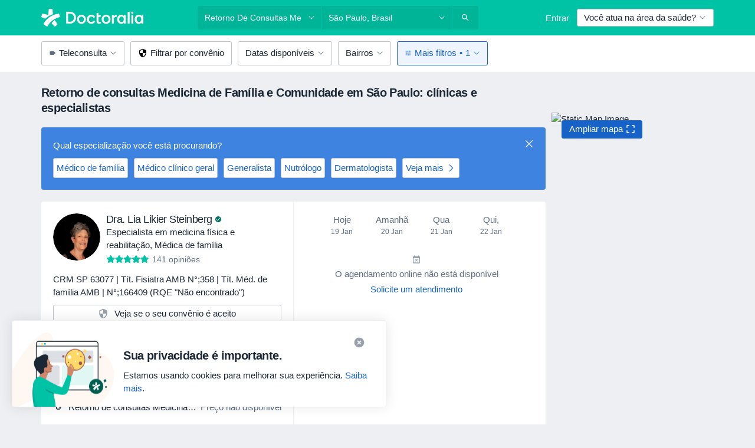

--- FILE ---
content_type: text/html; charset=UTF-8
request_url: https://www.doctoralia.com.br/servicos-de-tratamento/retorno-de-consultas-medicina-de-familia-e-comunidade/sao-paulo
body_size: 110458
content:

<!DOCTYPE html>
<html lang="pt" region="br" class="spaces-height-tweak">
<head>
<!--
--------------------------------
We are looking for outstanding talent! Since you are interested in our code, maybe you are also interested in becoming part of our team.
We look forward to seeing you: https://docplanner.tech/careers
--------------------------------
-->
	
			<link rel="preconnect" href="//platform.docplanner.com/"/>
		
							
		<link rel="preconnect" href="//s3-sa-east-1.amazonaws.com"/>
		<link rel="preconnect" href="//www.googletagmanager.com"/>
		<link rel="preconnect" href="//www.google-analytics.com"/>
		
			
			<link rel="preconnect" href="https://dev.visualwebsiteoptimizer.com" />
			<script type='text/javascript' id='vwoCode'>
				window._vwo_code || (function() {
					var account_id=772888,
						version=2.0,
						settings_tolerance=2000,
						hide_element='body',
						hide_element_style = 'opacity:0 !important;filter:alpha(opacity=0) !important;background:none !important',
						/* DO NOT EDIT BELOW THIS LINE */
						f=false,w=window,d=document,v=d.querySelector('#vwoCode'),cK='_vwo_'+account_id+'_settings',cc={};try{var c=JSON.parse(localStorage.getItem('_vwo_'+account_id+'_config'));cc=c&&typeof c==='object'?c:{}}catch(e){}var stT=cc.stT==='session'?w.sessionStorage:w.localStorage;code={use_existing_jquery:function(){return typeof use_existing_jquery!=='undefined'?use_existing_jquery:undefined},library_tolerance:function(){return typeof library_tolerance!=='undefined'?library_tolerance:undefined},settings_tolerance:function(){return cc.sT||settings_tolerance},hide_element_style:function(){return'{'+(cc.hES||hide_element_style)+'}'},hide_element:function(){return typeof cc.hE==='string'?cc.hE:hide_element},getVersion:function(){return version},finish:function(){if(!f){f=true;var e=d.getElementById('_vis_opt_path_hides');if(e)e.parentNode.removeChild(e)}},finished:function(){return f},load:function(e){var t=this.getSettings(),n=d.createElement('script'),i=this;if(t){n.textContent=t;d.getElementsByTagName('head')[0].appendChild(n);if(!w.VWO||VWO.caE){stT.removeItem(cK);i.load(e)}}else{n.fetchPriority='high';n.src=e;n.type='text/javascript';n.onerror=function(){_vwo_code.finish()};d.getElementsByTagName('head')[0].appendChild(n)}},getSettings:function(){try{var e=stT.getItem(cK);if(!e){return}e=JSON.parse(e);if(Date.now()>e.e){stT.removeItem(cK);return}return e.s}catch(e){return}},init:function(){if(d.URL.indexOf('__vwo_disable__')>-1)return;var e=this.settings_tolerance();w._vwo_settings_timer=setTimeout(function(){_vwo_code.finish();stT.removeItem(cK)},e);var t=d.currentScript,n=d.createElement('style'),i=this.hide_element(),r=t&&!t.async&&i?i+this.hide_element_style():'',c=d.getElementsByTagName('head')[0];n.setAttribute('id','_vis_opt_path_hides');v&&n.setAttribute('nonce',v.nonce);n.setAttribute('type','text/css');if(n.styleSheet)n.styleSheet.cssText=r;else n.appendChild(d.createTextNode(r));c.appendChild(n);this.load('https://dev.visualwebsiteoptimizer.com/j.php?a='+account_id+'&u='+encodeURIComponent(d.URL)+'&vn='+version)}};w._vwo_code=code;code.init();})();
			</script>
			
	
						<link rel="preload" href="//platform.docplanner.com/css/jade-dpuikitv3-ccf4255a.css" as="style"/>
					<link rel="preload" href="//platform.docplanner.com/css/jade-search-9dc41cc5.css" as="style"/>
		
									<link rel="preload" href="//platform.docplanner.com/js/goro-basic-30511e08.js" as="script"/>
					
				
	<meta charset="utf-8"/>
	<title>Retorno de consultas Medicina de Família e Comunidade em São Paulo. Agende uma Consulta | doctoralia.com.br</title>

	
	<link rel="search" type="application/opensearchdescription+xml" title="www.doctoralia.com.br" href="https://www.doctoralia.com.br/opensearch">

			<meta name="description" content="Encontre as melhores clínicas e especialistas em Retorno de consultas Medicina de Família e Comunidade de São Paulo. Agenda uma consulta online e verifique as opiniões dos pacientes."/>
	<meta name="robots" content="index,follow"/>
	<meta property="fb:page_id" content="122601654502559"/>
	
		
				<link rel="canonical" href="https://www.doctoralia.com.br/servicos-de-tratamento/retorno-de-consultas-medicina-de-familia-e-comunidade/sao-paulo"/>
	
				
<meta property="og:image" content="//platform.docplanner.com/img/br/open-graph/og.png?3060678595" />
	
					
<script type="text/javascript">
	var ZLApp = {
		'APICredentials': {},

		'AppConfig': {},
		'Roles' : {
      'IS_CALL_CENTER_AGENT': false,
			'IS_ZLWORKER' : false,
			'IS_CUSTOMER_CARE' : false,
			'IS_DOCTOR': false,
			'IS_FACILITY': false		},

		'Routes' : {},

		'Storage' : {
			session: sessionStorage,
			local: localStorage
		},

		'Modules': {
			CalendarEditionPage : function() {},
			AlgoliaIndexes : {},
			MapsLoader : {}
		},

		'Experiments': {},

		'pushGAEvent': function(options) {
			$(document).ready(function() {
				// Universal Google Analytics Events

				var layerData = $.extend({
					'event': 'gaTriggerEvent',
					'gaEventCategory': options[0],
					'gaEventAction': options[1],
					'gaEventLabel': options[2],
					'gaEventInteraction': options[4]
				}, options[5]);

				dataLayer.push(layerData);
			});
		},
    'pushHSEvent': function(eventValue) {
		  if (window._hsq && _hsq.push) {
				_hsq.push(["trackEvent", eventValue]);
			}
		},
		"Routing" : {
			"generate" : function(name, object) {
				return ZLApp.NativeRouting.generate(name, object);
			}
		},
		'setStorage': function(type, key, value) {
			try {
				var storage = this.Storage[type];

				storage.setItem( key, JSON.stringify(value) );

				return true;
			} catch (exception) {
				return false;
			}
		},
		'getStorage': function(type, key) {
			try {
				var storage = this.Storage[type];

				if (storage && storage.getItem(key) !== undefined && storage.hasOwnProperty(key) === true) {
					return JSON.parse(storage.getItem(key));
				} else {
					return undefined;
				}
			} catch (exception) {
				return undefined;
			}
		},
		'clearStorage': function(type, key) {
			try {
				var storage = this.Storage[type];
				storage.removeItem( key );
				return true;
			} catch (exception) {
				return false;
			}
		},
	};

	// Object container for old stuff
	window.ZL = {};
</script>


<script type="text/javascript">
	ZLApp.CrmConfig = {
		DEFAULT_CURRENCY_CODE: 'BRL',
		DEFAULT_VAT_RATE: 2.0408,
		WITH_ZEROS: true,
		PRICE_TYPE: 'gross',
		WEBSOCKET_DOMAIN: 'ws.doctoralia.com.br',
		WEBSOCKET_TOKEN: '2c595f7e-ef38-492e-b088-73e553cf86dd',
	};
</script>




<script>
	ZLApp.Const = {
		'AJAX_ROOT_ROUTE': 'www.doctoralia.com.br',
		'ALGOLIA_API_KEY': '189da7b805744e97ef09dea8dbe7e35f',
		'ALGOLIA_APP_ID': 'docplanner',
		'ALGOLIA_PREFIX': '',
		'ALGOLIA_SUFFIX': '',
		'TESTING_NAME': '',
		'BASE_DOMAIN': 'doctoralia.com.br',
		'BOOKING_APP_BOOK_VISIT': 'efetuar-uma-marcacao',
		'BOOKING_APP_BOOK_VISIT_SLOTS': 'escolher-data',
		'BOOKING_SOURCE_ENABLED': false,
		'BREAKPOINTS': {
			'SCREEN_LG_MIN': 1200,
			'SCREEN_MD_MAX': 1199,
			'SCREEN_MD_MIN': 992,
			'SCREEN_SM_MAX': 991,
			'SCREEN_SM_MIN': 768,
			'SCREEN_XS_MAX': 767,
		},
		'RECAPTCHA_SITE_KEY': '6Lcp60oeAAAAAHwGlb9OixIoRUuQtFh4p0GCMRCg',
		'COVID_TEST_ID': '',
		'FLU_VACCINATION_ID': '',
		'CURRENCY': 'R$ 0 - 0',
		'CURRENT_COUNTRY_NAME': 'Brasil',
		'CURRENT_COUNTRY_PHONE_PREFIX': '+55',
		'CURRENT_ROUTE': 'route_search_filter_city_item_service',
		'DOCTOR_REGISTRATION_WITHOUT_VERIFICATION': true,
		'DOMAIN': 'www.doctoralia.com.br',
		'DWH_STATISTICS_URL': 'https://dwh-statistics.doctoralia.com.br',
		'EVENT_TRACKER_URL': 'https://event-tracker.docplanner.com',
		'FACEBOOK_FANPAGE_URL': 'https://www.facebook.com/doctoralia.br/',
		'FACEBOOK_LOCALE': 'pt_BR',
		'FACILITY_URL': 'https://www.doctoralia.com.br/clinicas/__urlname__',
		'FIRST_SOCIAL_LOGIN':  false ,
		'GEOCODER_DOMAIN': 'geocoder.doctoralia.com.br',
		'GOOGLE_API_KEY': 'AIzaSyAPEkgzgNuQ7h-PLlGo4YqglJ0Ht9RIiPk',
		'GOOGLE_APP_ID': '726957026491-pgcr7kaobvmin5hedco6jv7f8qko2iui.apps.googleusercontent.com',
		'GOOGLE_ONE_TAP_REDIRECT_URL': 'https://www.doctoralia.com.br/social-connect/br_sso?_redirect=https%3A//www.doctoralia.com.br/servicos-de-tratamento/retorno-de-consultas-medicina-de-familia-e-comunidade/sao-paulo',
		'HAS_UNIFIED_NAVIGATION': false,
		'HUBSPOT_ECOMMERCE_CONTACT': '',
		'HUBSPOT_ID': '442271',
		'ISO_LOCALE': 'br',
		'IS_LOGGED': false,
		'IS_LOGGED_DOCTOR': false,
		'IS_LOGGED_FACILITY_MANAGER': false,
		'IS_PATIENT_APP': false,
		'IS_PHONE': false,
		'IS_STAGING': false,
		'LANGUAGE_CODE': 'pt_BR',
		'LOADER_IMAGE': '<p class="loader"><img src="//platform.docplanner.com/img/general/user-interface/loader-ready-white.gif?1799301098" alt=""/></p>',
		'LOADER_URL': "//platform.docplanner.com/img/general/user-interface/loader-ready-white.gif?1799301098",
		'LOCALE': 'br',
		'MARKETING_CONSENT_IS_INFO': true,
		'MARKETING_CONSENT_PRECHECKED': false,
		'FACILITY_MARKETING_CONSENT_PRECHECKED': false,
		'MIN_QUESTION_CHARACTERS': 50,
		'PAGE_TYPE': '/search_results_visits_new',
		'PATIENT_APP_VERSION': '',
		'PATIENT_REQUEST_BASE_URL': 'https://patient-request.doctoralia.com.br',
		'PLATFORM_LINK': '//platform.docplanner.com/',
		'POST_CODE_MASK': '99999-999',
		'PROTOCOL': 'https',
		'REFERER': '',
		'SAAS_BASE_DOMAIN': 'docplanner.doctoralia.com.br',
		'SAAS_MANAGEMENT_WIDGET_DOMAIN': 'booking-management.doctoralia.com.br',
		'SEARCH_PATH': "https:\/\/www.doctoralia.com.br\/pesquisa",
		'SITE_LANG': 'pt',
		'SITE_NAME': 'Doctoralia',
		'SSO_DOMAIN': 'l.doctoralia.com.br',
		'SSO_SOCIAL_CONNECT': 'https://www.doctoralia.com.br/social-connect/br_sso?_redirect=',
		'SSO_SOCIAL_CONNECT_REDIRECT_URL': 'https://www.doctoralia.com.br/social-connect/br_sso?_redirect=https%3A//www.doctoralia.com.br/servicos-de-tratamento/retorno-de-consultas-medicina-de-familia-e-comunidade/sao-paulo',
		'TERMS_URL': 'https://www.doctoralia.com.br/termos-e-condicoes',
		'TIMEZONE': '-03:00',
		'UPPERCASE_RATIO_ON_OPINIONS': 50,
		'USER_ID': null,
		'VISIT_URL': '',
		'WIDGETS_APP_URL': 'widgets.doctoralia.com.br',
		'SEARCH_APP_URL': 'https://search.doctoralia.com.br',
		'PSYCHOTHERAPIST_SPECIALIZATION_ID': "",
		'PSYCHOLOGY_SPECIALIZATION_ID': 76,
		'DOCTOR_CALENDAR_WIDGET_WITH_FILTERS_ENABLED': false,
		'USE_FULL_LIST_OF_INSURANCES_IN_CALENDAR_WIDGET': false,
	};

	ZLApp.isRoute = function(route) {
		if (Array.isArray(route)) {
			return route.indexOf(this.Const.CURRENT_ROUTE) > -1;
		}

		return this.Const.CURRENT_ROUTE === route;
	};
</script>


																																																																																																																																																																																																																								
<script>
	ZLApp.Gate = {"GATE_ADDRESS_EDITION_CUSTOM_REFUND_POLICY":true,"GATE_ADDRESS_ONLINE_CONSULTATION":true,"GATE_ADMIN_CHAT_GDPR":true,"GATE_BOOKING_INSURANCE":true,"GATE_BOOKING_DIRECT_INSURANCE":false,"GATE_SHOW_DISABLED_FACILITY_WIDGET":false,"GATE_AGENDA_NON_DOCTORS_FRONTEND_TEST":false,"GATE_CALENDAR_NOTIFICATION_FIND_OTHER_DOCTOR":true,"GATE_CHECK_YOUR_INSURANCE":true,"GATE_CONTEXTUAL_SEARCH_AT_HOMEPAGE":true,"GATE_COOKIE_CONSENT":false,"GATE_COVID_TEST_SEARCH":false,"GATE_FLU_VACCINATION_SEARCH":false,"GATE_CRM_ECOMMERCE_BLACK_FRIDAY":false,"GATE_CRM_ECOMMERCE_BOLETO":true,"GATE_CRM_ECOMMERCE_IBAN":false,"GATE_CRM_ECOMMERCE_IYZICO_ONE_TIME":false,"GATE_CRM_ECOMMERCE_PAYMENTS_TESTIMONIALS":false,"GATE_CRM_ECOMMERCE_PIX":true,"GATE_CRM_ECOMMERCE_PSE":false,"GATE_CRM_ECOMMERCE_SERVIPAG":false,"GATE_CRM_ECOMMERCE_SHOW_CPL_PRICING_DETAILS":false,"GATE_CRM_ECOMMERCE_WEBSITE":true,"GATE_CRM_ECOMMERCE_WEB_PAY":false,"GATE_CRM_ECOMMERCE_HIDE_PACKAGING_LANDING_CONTACT_FORM":false,"GATE_CRM_ECOMMERCE_TERMS_DETAILS":false,"GATE_CRM_IYZICO":false,"GATE_CRM_PAYU":false,"GATE_CRM_USE_SCA_AUTHENTICATION_FLOW":false,"GATE_CRM_USE_SCA_AUTHENTICATION_FLOW_SELECTIVE_BINS":false,"GATE_CRM_REFERRAL_PROGRAM_URL_REDESIGN":false,"GATE_DIRECT_INSURANCES":false,"GATE_DOCTOR_CALENDAR_FILTERS":true,"GATE_DOCTOR_LICENSE_NUMBER":true,"GATE_DOCTOR_PROFILE_TOP_BANNER_TOUCHPOINT":true,"GATE_DOCTOR_REGISTRATION_EMAIL_CONFIRMATION":false,"GATE_DOCTOR_STATISTICS_VIDEO":true,"GATE_OPENING_HOURS":false,"GATE_ECOMMERCE_PREMIUM_LANDING_MODAL":true,"GATE_ECOMMERCE_PREMIUM_LANDING_MODAL_MARKETING":false,"GATE_ECOMMERCE_PRICING_WEBSITE_ON_DEFAULT":false,"GATE_ECOMMERCE_WEBSITE_TOGGLE_ADDITIONAL_TEXT":false,"GATE_ECOMMERCE_THANK_YOU_PAGE_NEW_ONBOARDING_WIZARD":true,"GATE_ECOMMERCE_UNPAID_INVOICES_MODAL":true,"GATE_PRELOAD_GTM":false,"GATE_ENABLE_LICENSE_NUMBER_VERIFICATION":true,"GATE_FACILITY_CALENDAR_SERVICE_STEP":true,"GATE_FACILITY_CALENDAR_SORT_BY_NAME":true,"GATE_FACILITY_PROFILE_TOP_BANNER_TOUCHPOINT":true,"GATE_FACILITY_REGISTRATION":true,"GATE_FACILITY_REGISTRATION_EMAIL_CONFIRMATION":true,"GATE_FACILITY_SERVICES_TABLE":true,"GATE_REFACTORED_FACILITY_ITEM_ABOUT":false,"GATE_FIND_ANOTHER_SPECIALIST_WHEN_NO_AVAILABILITY":false,"GATE_GDPR_MARKETING_CONSENT_MANDATORY":false,"GATE_GDPR_REGISTRATION_INFORMATION":false,"GATE_GENERAL_MARKETING_AGREEMENT":true,"GATE_GOOGLE_ONE_TAP_LOGIN":false,"GATE_HIDE_NEARBY_DOCTORS_ON_NON_COMMERCIAL_PROFILE":false,"GATE_HIDE_PRICES_FOR_PATIENTS_WITH_INSURANCE":true,"GATE_HOMEPAGE_PATIENT_APP_BANNER":true,"GATE_HUBSPOT":true,"GATE_INSURANCE_PLANS":true,"GATE_LOCATION_DETAILS":true,"GATE_MODERATION_DOCTOR_ITEM_REQUIRED":false,"GATE_MODERATION_DOCTOR_ITEM_SPECIALIZATION":false,"GATE_MODERATION_DOCTOR_SPECIALIZATION":true,"GATE_MODERATION_EDIT_OPINION_BY_MODERATOR":true,"GATE_MODERATION_OPINION_TRUST_SCORE_DISPLAY":true,"GATE_MODERATION_AUTOMODERATOR_PARAMS_BUTTON_DISPLAY":true,"GATE_MODERATION_PANEL_DOCTOR_NEW_BY_SELF":false,"GATE_MODERATION_SPECIALIZATION_DOCUMENT_VERIFICATION":true,"GATE_NEW_SEARCH_DISTRICT_FILTERS":true,"GATE_NEW_SEARCH_FORCE_DOCTORS_ON_LANDING_PAGES":false,"GATE_NEW_SEARCH_ONLINE_CONSULTATION_BANNER":true,"GATE_NEW_SEARCH_PATIENT_APP_BANNER":true,"GATE_ONLINE_CONSULTATION_CALENDAR_PAYMENT_TIP":true,"GATE_ONLINE_LANDING_REAL_TESTIMONIALS":true,"GATE_OPINIONS_NEW_FLOW_SAMPLE_OPINIONS":false,"GATE_OPINIONS_NEW_FLOW_REQUIRE_LOGIN_JUST_BEFORE_SUBMIT":false,"GATE_OPINION_SIGNATURE_HIDE":false,"GATE_OPINION_SORTING_SHOW":false,"GATE_PB_DECIMAL_PART_IN_PRICES":true,"GATE_ENABLE_ALL_PATIENT_APP_BANNER":true,"GATE_ENABLE_BROWSER_CHAT_PATIENT_APP_BANNER":true,"GATE_QA_PATIENT_APP_BANNER":false,"GATE_USE_NEW_MESSENGER_APP":true,"GATE_CHAT_ENABLE_NEW_ON_LOAD_BANNER":true,"GATE_CHAT_ENABLE_NEW_ON_LOAD_CONFIRMATION_BANNER":true,"GATE_DEEPLINK_SEND_DIRECT_REGISTRATION_TRACKING":true,"GATE_DLP_VWO_EXPERIMENT_ENABLED":false,"GATE_ENABLE_DLP_SURVEY":false,"GATE_Q_AND_A":true,"GATE_Q_AND_A_ALLOW_PRIVATE_QUESTIONS":false,"GATE_Q_AND_A_ANSWER_MODERATION":false,"GATE_Q_AND_A_PRIVATE_QUESTIONS_PANEL_VUE":false,"GATE_RECURRING_CREDIT_CARD_PAYMENT":true,"GATE_SAVE_DOCTOR_PROFILE":true,"GATE_SAVE_DOCTOR_PROFILE_NON_LOGGED":true,"GATE_SENTRY_JS":true,"GATE_DATADOG_RUM_JS":true,"GATE_SENTRY_PERFORMANCE_TRACING":true,"GATE_SEO_ENABLE_NEW_DOCTOR_HOMEPAGE_SECTION":true,"GATE_SHOW_ADDRESS_FACILITY_WARNING":true,"GATE_SHOW_DOCTOR_PROFILE_EDITION_DESCRIPTION":true,"GATE_HIDE_REQUEST_SERVICES":false,"GATE_SHOW_GDPR_CHECKBOX":false,"GATE_SHOW_PHONE_ON_NON_COMMERCIAL_DOCTORS":false,"GATE_SLOT_RELEASED":false,"GATE_STRONG_PASSWORD_VALIDATOR":true,"GATE_TIMEZONE_ONLINE_CONSULTATION":true,"GATE_TURKISH_LAW_COMPLIANCE":false,"GATE_USER_REGISTRATION_EMAIL_CONFIRMATION":true,"GATE_VUE_LOCATION_AUTOCOMPLETE_LOGS":false,"GATE_VUE_WIDGETS":true,"GATE_WEBSOCKETS":true,"GATE_MODERATION_SPECIALIZATION_DOCUMENT_VERIFICATION_SENT_EMAIL":false,"GATE_TEST_ACCOUNTS_DASHBOARD_FACILITY_ACCOUNTS_TOGGLE":true,"GATE_OPINION_ACTIVATION_AND_EMAIL_VERIFICATION_VIA_EMAIL":false,"GATE_RECAPTCHA_ENTERPRISE_OPINIONS_FLOW":true,"GATE_OPINIONS_REMOVE_OTHER_FROM_LOCATION_DROPDOWN":false,"GATE_ECOMMERCE_USE_IFRAME":false,"GATE_DOCTOR_REGISTRATION_MODERATION_PANEL":true,"GATE_CRM_FIRST_CLASS_ECOMMERCE_PROMOTION":false,"GATE_OPINIONS_FOR_FACILITIES":false,"GATE_UNSUBSCRIBE_SMS_FOOTER":true,"GATE_OPINIONS_FACILITY_DOCTOR_DROPDOWN":false,"GATE_OPINIONS_FACILITY_ADDRESSES_DROPDOWN":false,"GATE_PATIENT_REQUEST_BUTTON":false,"GATE_ENABLE_PATIENT_REQUEST_WEBVIEW":false,"GATE_USE_NEW_PATIENT_REQUEST_PAGE":false,"GATE_PATIENT_REQUEST_VERIFICATION_STEP":false,"GATE_DOCTOR_OUT_OF_OFFICE":false,"GATE_GET_DOCTOR_CERTIFICATE":true,"GATE_CRM_ECOMMERCE_PACKAGING_LANDING":true,"GATE_CRM_ECOMMERCE_PACKAGING_LANDING_HIDE_ICONS":false,"GATE_CRM_ECOMMERCE_CUSTOMER_SUPPORT_SECTION":true,"GATE_REQUEST_PROFILE_CHANGES_WITH_TEXT_BOX":false,"GATE_FETCH_CUSTOMER_DATA_BY_TAX_NUMBER":false,"GATE_ECOMMERCE_ACCEPT_COMPANY_GMB":false,"GATE_CRM_CUSTOMER_TAX_NUMBER_NOT_REQUIRED":false,"GATE_BULK_OBJECT_VERIFICATION":true,"GATE_USER_TOOL_V2":true,"GATE_BANNER_REDIRECT_TO_LISTING":false,"GATE_SHOULD_CHECK_BOOKABLE_SERVICES_ON_FACILITY_PROFILE":true,"GATE_SHOULD_CHECK_BOOKABLE_DOCTORS_ON_FACILITY_PROFILE":true,"GATE_NEW_SEARCH_HIDE_DOCTOR_SERVICES":false,"GATE_SHOW_PRICE_INCREASE_MODAL":false,"GATE_OPINIONS_ABUSE_REPORT_VIA_EMAIL_POSSIBLE":false,"GATE_TRUST_BANNER_CERTIFICATES_PL":false,"GATE_USE_TEST_COOKIEPRO":false,"GATE_CHAT_SEND_HEALTH_PROFILE_BUTTON":false,"GATE_DOCTOR_SPECIALIZATION_IN_PROGRESS":false,"GATE_PATIENT_APP_EVENT_INTERCEPTOR":true,"GATE_DP_SPACES_HEADER":true,"GATE_CRM_ECOMMERCE_PACKAGING_LANDING_FUTURE_PRICINGS":false,"GATE_DE_SEARCH_FILTER_SLOTS_BY_INSURANCE_PROVIDER":false,"GATE_ENABLE_EFR_DEEPLINK_PARAM":true,"GATE_ENABLE_UNLEASH_FOR_DLP":true,"GATE_ENABLE_UNLEASH_CACHING_FOR_DLP":false,"GATE_VISIBILITY_SPACE_PROMO_MATERIALS_PAGE":true,"GATE_FACILITY_PROFILE_PRICE_RANGES":true,"GATE_VISIBILITY_SPACE_FIRST_CLASS_PAGE":true,"GATE_FACILITY_PROFILE_GROUP_SERVICES_BY_DESCRIPTION":true,"GATE_OPINION_VERIFIED_BY_PAYMENT":true,"GATE_OPINION_MERGED_VERIFICATION_BADGES_FRONTEND":true,"GATE_NEW_DOCTOR_REGISTRATION_FLOW":true,"GATE_PRE_REGISTER_STEP":true,"GATE_DOCTOR_WELCOME_MODAL":true,"GATE_Q_AND_A_PATIENT_PANEL_SHOW_ALL":true,"GATE_SEARCH_MED24_BANNER":false,"GATE_DOCTOR_DASHBOARD":true,"GATE_NEW_SERVICES_SECTION_WITH_CUSTOM_NAMES":true,"GATE_SAAS_FOR_FREEMIUM":true,"GATE_FIRST_CLASS_LANDING_PAGE_MODALITIES":false,"GATE_CALENDAR_REQUEST_PHONE_NUMBER":true,"GATE_SHOW_ASK_FOR_CALENDAR_MODAL":true,"GATE_GOOGLE_ONE_TAP_LOGIN_MOVED_FROM_GTM":true,"GATE_SHOW_STATISTICS_ICON":true,"GATE_DOCTOR_DASHBOARD_CALENDAR_REQUESTS":true,"GATE_ENABLE_SAAS_INSURANCE_CONFIGURATION":true,"GATE_SHOW_NEAR_ME":true,"GATE_OOPS_WIDGET":true,"GATE_FACILITY_PROFILE_MERGE_SERVICES_FOR_MULTIPLE_SPECS":true,"GATE_CRM_SHOW_ECOMMERCE_SECURE_PAYMENT_TEXT":true,"GATE_DOCTOR_PROFILE_EDITION_GENDER_ALLOW_OTHER":true,"GATE_ENABLE_ADDITIONAL_ONLINE_RESULTS_EXPERIMENT":false,"GATE_ENABLE_RADIUS_SEARCH_RESULTS_EXTENSION":true,"GATE_CRM_SHOW_ECOMMERCE_NOA_TERMS_2":false,"GATE_PHARMACIES_SEARCH":false,"GATE_SEARCH_ASSISTANT_EXPERIMENT_AUTO_SHOW":false,"GATE_SEARCH_ASSISTANT_BANNER_EXPERIMENT":true,"GATE_SEARCH_ASSISTANT_EXPERIMENT_SA_FROM_AUTOCOMPLETE":true,"GATE_VISIBILITY_EXPERIMENT":true,"GATE_BOOKING_PUBLIC_INSURANCE_FLOW_FRONTEND":false,"GATE_SEARCH_INSURANCE_LISTINGS_FILTER_PROCESSING":false,"GATE_MARKETPLACE_PAYMENTS_BNPL_RESCHEDULES":false,"GATE_VISIBILITY_ADDRESS_EDITOR_VALIDATION_DOCTOR":true,"GATE_VISIBILITY_ADDRESS_EDITOR_VALIDATION_FACILITY":true,"GATE_DOCTOR_NEW_MODERATION_NEW_ENDPOINT":true,"GATE_PB_INSURANCES_AVAILABILITY_SEARCH":false,"GATE_VISIBILITY_SA_HIDE_LIVE_LOCATION_QUESTION":true,"GATE_PB_AB_TEST_AVAILABILITY_CALENDAR":false,"GATE_CRM_NOA_PROMO_BLACK_FRIDAY":false,"GATE_CRM_NOA_PROMO_BLACK_FRIDAY_PRICE_INFO":false,"GATE_DOCTOR_REGISTRATION_LICENSE_REQUIRED_BY_SPECIALIZATION":false,"GATE_SUPPORT_DOCUMENT_UPLOAD_WITH_LICENSE_NUMBER":true,"GATE_ADDRESS_EDITOR_STREET_NUMBER_NOT_MANDATORY":false,"GATE_VISIBILITY_FC_PAGE_BLACK_FRIDAY_PROMO":false,"GATE_KEEP_DOCTOR_LICENSE_NUMBER_HIDDEN_IN_PROFILE":false,"GATE_VISIBILITY_WATSONIZED_WIDGET_CONFIGURATION":false,"GATE_DOCTOR_REGISTRATION_LICENSE_NUMBER_PAGE":false,"GATE_DOCTOR_REGISTRATION_VALUE_PROPOSITION_ASIDE":true,"GATE_ADDRESS_EDITOR_ZIP_CODE_NOT_MANDATORY":false,"GATE_ENABLE_SASS_ONLY_WIDGET_BY_DEFAULT":true,"GATE_DISPLAY_LINK_WHITE_LABEL_WIDGET":false};

	ZLApp.isGranted = function(gate) {
		return this.Gate[gate];
	};
</script>


	<script>
		ZLApp.Lang = {
						"@Disease": "doen\u00e7a",
			"@List": "lista",
			"@Map": "mapa",
			"abandoned_cart_button": "Confirme a data",
			"abandoned_cart_description": "Continue agendando sua consulta. Leva menos de 2 minutos!",
			"abandoned_cart_header": "A sua visita ainda n\u00e3o foi confirmada",
			"add": "Adicionar",
			"add_patient": "Adicionar paciente",
			"address": "Endere\u00e7o",
			"addresses_with_no_online_booking": "Consult\u00f3rios sem agendamento (%{count})",
			"advance_schedule_calendar_address": "Endere\u00e7o",
			"agenda_visit_manage_cancel_visit_modal": "O seu agendamento foi cancelado.",
			"agenda_visit_manage_confirm_visit_modal": "Obrigado! Por favor chegue a horas.",
			"are_you_sure": "Tem a certeza?",
			"autocomplete_disease": "doen\u00e7a",
			"autocomplete_loading": "Estamos buscando os resultados",
			"autocomplete_search_empty": "O que voc\u00ea est\u00e1 procurando?",
			"autocomplete_search_prefix": "Pesquisar",
			"autocomplete_specialization": "Especialidade",
			"booking_sms_conf_after_resend_hint": "Foi enviada outra mensagem. Desta vez deve chegar em menos de 2 minutos.",
			"brand_doctors": "Especialistas",
			"calendar_placeholder_title": "Agendar pela Doctoralia",
			"call": "Contato",
			"cancel": "Cancelar",
			"changes_sent_to_moderation": "As altera\u00e7\u00f5es foram enviadas aos nossos moderadores. O conte\u00fado antes da altera\u00e7\u00e3o n\u00e3o estar\u00e1 vis\u00edvel at\u00e9 que o processo de modera\u00e7\u00e3o esteja conclu\u00eddo.",
			"chat_error_message": "Por favor, atualize a p\u00e1gina para ver as mensagens mais recentes.",
			"check_other_calendars": "Mostrar endere\u00e7os com calend\u00e1rio",
			"clinics_autocomplete": "Clinica",
			"close": "Fechar",
			"comment_should_not_capitalize": "Os coment\u00e1rios n\u00e3o devem ser escritos em letras mai\u00fasculas.",
			"comment_to_short": "A sua opini\u00e3o dever\u00e1 ter pelo menos %minCharacters% carateres. Neste momento tem apenas %currentCount% carateres.",
			"common_refresh": "Atualizar",
			"components.question.doctor.book": "Agendar uma visita",
			"confirm_when_slot_remove": "Pretende mesmo eliminar este intervalo de tempo?",
			"congratulations_reminders_set": "Parab\u00e9ns. O lembrete foi definido.",
			"currency_suffix": "R$ %{currency_code}",
			"disable": "desativar",
			"doctor_all_addresses": "Consult\u00f3rios (%{count})",
			"doctor_all_addresses_one": "Consult\u00f3rio",
			"doctor_autocomplete": "Especialista",
			"doctor_edition_facility_type_header": "Tipo de endere\u00e7o",
			"doctor_edition_online_office_name": "Nome do consult\u00f3rio online",
			"doctor_opinions_show_opinions": "Mostrar opini\u00f5es",
			"doctor_profile_add_opinion": "Postar opini\u00e3o",
			"doctor_service": "Servi\u00e7o",
			"doctor_verificated_successfully": "Este m\u00e9dico foi verificado",
			"doctor_with_calendar": "Sem consultas",
			"edit": "Editar",
			"edit_visit_patient": "Editar paciente",
			"enable": "ativar",
			"errorTryLater": "Ocorreu um erro. Tente de novo mais tarde",
			"error_while_uploading_photos": "O nosso servidor est\u00e1 a ter problemas para processar as suas fotografias. Por favor, tente reduzir o tamanho das mesmas ou carregue-as uma por uma.",
			"expand_map": "Ampliar mapa",
			"facility": "Cl\u00ednicas e hospitais",
			"facility_listing_context_alert": "Alterar a especialidade, o endere\u00e7o ou o especialista pode causar a indisponibilidade do servi\u00e7o e fazer com que o plano de sa\u00fade que voc\u00ea selecionou n\u00e3o se aplique mais aos resultados.",
			"facility_name_plaxeholder": "Ex.: Hospital das Cl\u00ednicas",
			"fieldNotEmpty": "O campo n\u00e3o pode estar vazio",
			"filter_info_box": "Utilize os filtros para encontrar os especialistas e centros m\u00e9dicos de sua prefer\u00eancia.",
			"finish": "Termine",
			"forward": "Continue",
			"from": "Desde",
			"generic-book-appointment": "Agendar consulta",
			"google_calendar_cancel_sync_text": "Tem a certeza de que quer cancelar a sincroniza\u00e7\u00e3o?",
			"import_address_name": "Nome do consult\u00f3rio",
			"incorrect_date": "Data incorrecta!",
			"insurance_box_title": "Procurando por um profissional com um conv\u00eanio m\u00e9dico espec\u00edfico? Confira nossas op\u00e7\u00f5es",
			"internal_number_warning": "Depois de iniciada a liga\u00e7\u00e3o, por favor, insira o seguinte n\u00famero interno: ",
			"less": "menos",
			"license_verification_doctor_profile_modal_body": "Perfil sob verifica\u00e7\u00e3o da Doctoralia. As informa\u00e7\u00f5es publicadas neste perfil foram geradas exclusivamente pelo usu\u00e1rio, e n\u00e3o foram apuradas ainda pela Doctoralia, at\u00e9 a verifica\u00e7\u00e3o deste perfil, sugerimos que confirme a veracidade junto ao conselho da especialidade correspondente, ex.: CFM, CFP, CFO.",
			"license_verification_doctor_profile_modal_title": "Status de verifica\u00e7\u00e3o do perfil",
			"license_verification_doctor_profile_title": "Doctoralia est\u00e1 em processo de verifica\u00e7\u00e3o deste perfil",
			"link_doctor_to_clinic.choose_clinic.placeholder": "Digite o nome do centro m\u00e9dico para encontr\u00e1-lo",
			"link_doctor_to_clinic.choose_clinic.title": "Selecione o centro m\u00e9dico onde voc\u00ea atende (lembrando que ao selecionar uma cl\u00ednica, os pacientes pertencer\u00e3o \u00e0 cl\u00ednica)",
			"loadingWait": "Carregando...por favor, aguarde! ",
			"map": "mapa",
			"map_empty_state_CTA": "Mova o mapa ou amplie-o para encontrar mais resultados",
			"map_empty_state_copy_generic": "N\u00e3o h\u00e1 especialistas nesta regi\u00e3o",
			"map_empty_state_copy_spec": "N\u00e3o h\u00e1 %dentista% aqui",
			"map_search": "Procurar nesta \u00e1rea",
			"map_test_modal_CTA": "Retornar \u00e0 lista de especialistas",
			"map_test_modal_text": "Estamos trabalhando em um novo mapa. Novidades em breve.",
			"map_test_modal_text_headline": "Em constru\u00e7\u00e3o.",
			"mobile_sign_as": "Assinar como",
			"mobile_specialization": "Especializa\u00e7\u00e3o",
			"mobile_visit_try_again": "Tentar de novo",
			"more": "mais",
			"move_visit": "Reagendar uma consulta",
			"no": "N\u00e3o",
			"no_calendar_in_your_location": "Sem calend\u00e1rio neste endere\u00e7o.",
			"no_open_slots": "N\u00e3o oferece o agendamento online",
			"no_results_for": "N\u00e3o h\u00e1 resultados de pesquisa para",
			"no_slots_facility_cta": "Mostrar perfil",
			"no_slots_facility_info": "Nenhum profissional neste centro m\u00e9dico tem consultas dispon\u00edveis",
			"online_consultation_doc_card_label": "Oferece teleconsulta",
			"pagination_next": "Pr\u00f3ximo",
			"pagination_previous": "Anterior",
			"panel_delete-me-modal_no": "Manter conta",
			"panel_delete-me-modal_yes": "Excluir conta",
			"patient_visit_cancel_modal_confirm": "Tem certeza que quer cancelar este atendimento? Caso tenha pago antecipadamente e estiver cancelando com menos de 24h de anteced\u00eancia, voc\u00ea n\u00e3o ter\u00e1 direito ao reembolso.",
			"patients_marketing_consent_modal_cta_no": "N\u00e3o desejo receber",
			"patients_marketing_consent_modal_cta_yes": "Quero receber as atualiza\u00e7\u00f5es da Doctoralia",
			"patients_marketing_consent_modal_desc": "Receba em primeira m\u00e3o as informa\u00e7\u00f5es sobre novos recursos e servi\u00e7os dispon\u00edveis para voc\u00ea! Aproveite a Doctoralia ao m\u00e1ximo para cuidar da sua sa\u00fade e da sa\u00fade de seus entes queridos.",
			"patients_marketing_consent_modal_legal_txt": "Para enviar as atualiza\u00e7\u00f5es da Doctoralia, precisaremos do seu consentimento. Voc\u00ea poder\u00e1 alterar suas prefer\u00eancias quando quiser.",
			"patients_marketing_consent_modal_legal_txt_learn_more": "Saiba mais em nossa Pol\u00edtica de Privacidade",
			"patients_marketing_consent_modal_legal_txt_tooltip": "Precisamos de seu consentimento para te oferecer a melhor experi\u00eancia na Doctoralia. <a href=\"https:\/\/www.doctoralia.com.br\/privacidade\">Voc\u00ea poder\u00e1 alterar suas prefer\u00eancias sempre que quiser.<\/a>",
			"patients_marketing_consent_modal_title": "N\u00e3o perca nenhuma atualiza\u00e7\u00e3o importante!",
			"price_from": "A partir de %price%",
			"provide_visit_location": "O local de visita \u00e9 necess\u00e1rio",
			"qna_question_delete_confirm": "Tem a certeza que pretende eliminar esta quest\u00e3o?",
			"rate_error": "Para adicionar a sua opini\u00e3o, tem de escolher uma avalia\u00e7\u00e3o",
			"registration.facility.user_position.doctor": "Especialista",
			"reminder_removed": "O lembrete foi eliminado",
			"remove_slot_error_message": "N\u00e3o nos foi poss\u00edvel eliminar hor\u00e1rio",
			"removing": "A retirar",
			"reset_filters": "Restabelecer",
			"saving": "Gravando...",
			"search_all_filters": "Todos os filtros",
			"search_calendar_missing": "Nenhum calend\u00e1rio dispon\u00edvel!",
			"search_doctors": "Procurar especialistas",
			"search_error_no_location": "N\u00e3o \u00e9 poss\u00edvel determinar a localiza\u00e7\u00e3o do utilizador",
			"search_filter_calendar": "Agendar na Doctoralia",
			"search_filter_calendar_description": "Mostre apenas especialistas com quem voc\u00ea pode agendar uma consulta na Doctoralia",
			"search_filter_clinics": "Cl\u00ednicas",
			"search_filter_dates_per_date": "Data da consulta",
			"search_filter_diseases": "Doen\u00e7as",
			"search_filter_districts": "Bairros",
			"search_filter_doctors": "Doutores",
			"search_filter_doctors_clinics": "Doutores e cl\u00ednicas",
			"search_filter_entity_type": "Mostrar perfis de",
			"search_filter_insurances": "Planos de Sa\u00fade",
			"search_filter_kids_friendly": "Aceita crian\u00e7as",
			"search_filter_kids_friendly_description": "Especialistas que atendem crian\u00e7as",
			"search_filter_payment_methods": "M\u00e9todo de pagamento",
			"search_filter_services": "Servi\u00e7os",
			"search_filter_specializations": "Especialidades",
			"search_in_doctors": "Procurar \"%{QUERY}\" em especialistas",
			"search_in_facilities": "Procurar \"%{QUERY}\" em cl\u00ednicas m\u00e9dicas",
			"search_see_profile": "Veja o perfil",
			"search_sort_by": "Ordenar por",
			"search_sorter": "Ordenar por",
			"search_sorter_availability": "Consulta mais pr\u00f3xima dispon\u00edvel",
			"search_sorter_factor_based": "Sugest\u00f5es",
			"search_sorter_rating": "Melhor opini\u00e3o",
			"search_sorter_recommended": "recomendado",
			"search_whole_website": "Procure \"%phrase%\" em servi\u00e7o completo",
			"selectService": "Selecione um servi\u00e7o",
			"selectSpecialization": "Selecione a especialidade",
			"select_choose": "---- escolha ----",
			"selected": "Selecionado",
			"send_opinion": "Envie opini\u00f5es",
			"services_and_prices_no_price": "Pre\u00e7o n\u00e3o dispon\u00edvel",
			"set_visit_button": "Agendar consulta",
			"show_all_cities": "Veja mais",
			"show_more": "Veja mais",
			"show_phone": "Mostrar n\u00famero",
			"show_yesterday": "Mostrar ontem",
			"super_doctor_mail_CTA_see_all_opinions": "Ver todas as opini\u00f5es",
			"terms_of_visits_addition": "Adicionar datas de consultas",
			"toast_remove_slot_title": "Prazo removido!",
			"toast_undo_remove_slot_title": "Prazo restaurado!",
			"unexpected_error": "Houve um erro inesperado!",
			"unsaved_changes": "Existem algumas mudan\u00e7as n\u00e3o salvadas. Quer ficar nesta p\u00e1gina para poder guard\u00e1-las?",
			"validation.email": "Forne\u00e7a um endere\u00e7o de email v\u00e1lido",
			"validation.maxLength": "Neste campo s\u00e3o permitidos at\u00e9 %{max} caracteres.",
			"validation.minLength": "Este valor \u00e9 muito curto. Deveria ter %{min} caracteres ou mais.",
			"validation.required": "Este campo \u00e9 necess\u00e1rio",
			"validator_email": "Forne\u00e7a um endere\u00e7o de email v\u00e1lido",
			"validator_required": "Este campo \u00e9 necess\u00e1rio",
			"visit_details_saving_progress": "Guardando...",
			"visit_details_visit_cancelled": "Agendamento cancelado",
			"visit_out_of_schedule": "Consulta fora do hor\u00e1rio",
			"visit_report_select_all": "Selecionar tudo",
			"visit_select_date": "Escolher data da consulta",
			"wait_a_moment": "Aguarde um momento...",
			"warning": "Suggestion",
			"we_are_checking_your_localization": "Estamos \u00e0 procura da sua localiza\u00e7\u00e3o...",
			"widget_default_specialist": "especialista",
			"widget_show_reviews": "Mostrar opini\u00f5es",
			"yes": "Sim",
			"you_have_x_custom_calendar_configs": "voc\u00ea tem $quantidade de semanas com hor\u00e1rio alterado",
			"you_need_characters": "Escreva mais %{currentCount} caracteres.",
			"your_account_demo_1": "Veja como funciona a nova lista de visitas",
			"your_account_demo_2": "Pode escolher uma data de um calend\u00e1rio em vez de percorrer",
			"your_account_demo_3": "Pode marcar uma consulta ao clicar em 1 bot\u00e3o",
			"your_account_demo_4": "Pode escolher uma lista para um endere\u00e7o dado",
			"your_account_demo_5": "Pode editar visitas anteriormente marcadas por si",
			"your_account_demo_6": "Clique na posi\u00e7\u00e3o da lista para mostrar informa\u00e7\u00f5es detalhadas",
	
			'all_specs': 'Todas\u0020as\u0020especialidades',
			'banner_promote_app_cta_2': 'Ir\u0020para\u0020o\u0020aplicativo',
			'banner_promote_app_text_1': 'Baixe\u0020nosso\u0020aplicativo\u0020e\u0020viva\u0020a\u0020melhor\u0020experi\u00EAncia\u0020ao\u0020cuidar\u0020de\u0020sua\u0020sa\u00FAde\u0021',
			'call_center_info_placeholder_transport': 'ex.\u003A\u0020\u0022Entrada\u0020no\u0020edif\u00EDcio\u0020pela\u0020lateral,\u0020no\u0020lado\u0020oposto\u0020ao\u0020centro\u0020comercial.\u0020Voc\u00EA\u0020consegue\u0020chegar\u0020l\u00E1\u0020utilizando\u0020a\u0020linha\u0020verde\u0020do\u0020metr\u00F4...\u0022',
			'directions_parking': 'Descri\u00E7\u00E3o\u0020da\u0020localiza\u00E7\u00E3o',
			'docplanner_payments_action_required': 'Pagamentos\u0020\u002D\u0020A\u00E7\u00E3o\u0020necess\u00E1ria',
			'docplanner_payments_action_required_tip1': 'Voc\u00EA\u0020deve\u0020atualizar\u0020sua\u0020conta.',
			'docplanner_payments_action_required_tip2': 'Acesse\u0020o\u0020site\u0020do\u0020nosso\u0020parceiro\u0020de\u0020pagamentos\u0020e\u0020para\u0020completar\u0020as\u0020informa\u00E7\u00F5es\u0020necess\u00E1rias.',
			'docplanner_payments_action_required_update_button': 'Acessar\u0020',
			'doctor_edition_remote_instructions_header': 'Como\u0020conectar\u002Dse\u0020a\u0020uma\u0020consulta',
			'doctor_edition_remote_instructions_placeholder': 'Digitar\u0020instru\u00E7\u00F5es\u0020aqui',
			'doctor_edition_remote_instructions_tip': 'Todas\u0020as\u0020informa\u00E7\u00F5es\u0020que\u0020voc\u00EA\u0020fornecer,\u0020como\u0020n\u00FAmero\u0020de\u0020telefone\u0020ou\u0020e\u002Dmail,\u0020ser\u00E3o\u0020vis\u00EDveis\u0020para\u0020os\u0020pacientes\u0020somente\u0020depois\u0020que\u0020uma\u0020consulta\u0020for\u0020agendada.',
			'doctor_panel_address_details': '\u0020Informa\u00E7\u00F5es\u0020complementares\u0020fornecidas\u0020aos\u0020pacientes\u0020que\u0020est\u00E3o\u0020com\u0020consulta\u0020marcada\u0020para\u0020facilitar\u0020o\u0020acesso\u0020ao\u0020seu\u0020endere\u00E7o.\u0020Por\u0020exemplo\u003A\u0020acesso\u0020ao\u0020edif\u00EDcio,\u0020como\u0020chegar\u0020em\u0020transporte\u0020p\u00FAblico,\u0020etc.',
			'has_unpaid_invoices_btn': 'Escolher\u0020m\u00E9todo\u0020de\u0020pagamento',
			'has_unpaid_invoices_content': 'Voc\u00EA\u0020pode\u0020realizar\u0020o\u0020pagamento\u0020online\u0020ou\u0020atrav\u00E9s\u0020de\u0020transfer\u00EAncia\u0020banc\u00E1ria.',
			'has_unpaid_invoices_title': 'Existe\u0020uma\u0020fatura\u0020pendente\u0020de\u0020pagamento\u0020na\u0020sua\u0020conta.',
			'marketplace_account_rejected_account_apology_information': 'Nos\u0020desculpamos\u0020pela\u0020inconveni\u00EAncia\u0020e\u0020agradecemos\u0020pela\u0020sua\u0020paci\u00EAncia.',
			'marketplace_account_rejected_account_header': 'Sua\u0020conta\u0020Doctoralia\u0020Pagamentos\u0020foi\u0020temporariamente\u0020suspensa',
			'marketplace_account_rejected_account_header_description': 'Seus\u0020pagamentos\u0020online\u0020est\u00E3o\u0020temporariamente\u0020suspensos\u0020pelo\u0020nosso\u0020provedor\u0020de\u0020pagamentos.',
			'marketplace_account_rejected_account_work_in_progress': 'Estamos\u0020trabalhando\u0020para\u0020que\u0020volte\u0020a\u0020funcionar\u0020normalmente.',
			'pricing-terms-modal-unilateral-changed-of-plan-title': 'pricing\u002Dterms\u002Dmodal\u002Dunilateral\u002Dchanged\u002Dof\u002Dplan\u002Dtitle',
			'pricing-terms-modal-unilateral-changed-of-plan-descr': 'pricing\u002Dterms\u002Dmodal\u002Dunilateral\u002Dchanged\u002Dof\u002Dplan\u002Ddescr',
			'pricing-terms-modal-unilateral-changed-of-plan-cta': 'pricing\u002Dterms\u002Dmodal\u002Dunilateral\u002Dchanged\u002Dof\u002Dplan\u002Dcta',
			'address_editor_select_street_from_the_list': 'Selecione\u0020a\u0020rua\u0020na\u0020lista',
			'address_editor_select_city_from_the_list': 'Selecione\u0020a\u0020cidade\u0020na\u0020lista',
			'address_editor_street_number_missing': 'Selecione\u0020um\u0020endere\u00E7o\u003A\u0020rua\u0020e\u0020n\u00FAmero\u0020',
			'address_editor_invalid_street_address': 'Este\u0020endere\u00E7o\u0020n\u00E3o\u0020existe.\u0020Selecione\u0020um\u0020endere\u00E7o\u0020v\u00E1lido\u0020a\u0020partir\u0020das\u0020sugest\u00F5es.',
			'month': {
				'0': 'Janeiro',
				'1': 'Fevereiro',
				'2': 'Mar\u00E7o',
				'3': 'Abril',
				'4': 'Maio',
				'5': 'Junho',
				'6': 'Julho',
				'7': 'Agosto',
				'8': 'Setembro',
				'9': 'Outubro',
				'10': 'Novembro',
				'11': 'Dezembro',
			},
			'monthShort': {
				'0': 'Jan',
				'1': 'Fev',
				'2': 'Mar',
				'3': 'Abr',
				'4': 'Mai',
				'5': 'Jun',
				'6': 'Jul',
				'7': 'Ago',
				'8': 'Set',
				'9': 'Out',
				'10': 'Nov',
				'11': 'Dez',
			},
			'month.0': 'Janeiro',
			'month.1': 'Fevereiro',
			'month.2': 'Mar\u00E7o',
			'month.3': 'Abril',
			'month.4': 'Maio',
			'month.5': 'Junho',
			'month.6': 'Julho',
			'month.7': 'Agosto',
			'month.8': 'Setembro',
			'month.9': 'Outubro',
			'month.10': 'Novembro',
			'month.11': 'Dezembro',
			'month_short.0': 'Jan',
			'month_short.1': 'Fev',
			'month_short.2': 'Mar',
			'month_short.3': 'Abr',
			'month_short.4': 'Mai',
			'month_short.5': 'Jun',
			'month_short.6': 'Jul',
			'month_short.7': 'Ago',
			'month_short.8': 'Set',
			'month_short.9': 'Out',
			'month_short.10': 'Nov',
			'month_short.11': 'Dez',
			'more': 'mais',
			'online_consultation_check_box': 'Teleconsulta',
			'search': 'Pesquisar',
			'search_placeholder_specialization': 'especialidade,\u0020doen\u00E7a\u0020ou\u0020nome',
			'search_placeholder_where': 'cidade\u0020ou\u0020regi\u00E3o',
			'search_placeholder_where_city': 'search_placeholder_where_city',
			'near_me': 'Perto\u0020de\u0020mim',
			'statistics_video_pro_modal_body': 'Conhe\u00E7a\u002Das\u0020agora\u0020e\u0020descubra\u0020como\u0020te\u0020ajudamos\u0020a\u0020alcan\u00E7ar\u0020exatamente\u0020os\u0020resultados\u0020que\u0020voc\u00EA\u0020precisa.',
			'statistics_video_pro_modal_body_bold': 'J\u00E1\u0020viu\u0020suas\u0020estat\u00EDsticas\u0020do\u0020\u00FAltimo\u0020m\u00EAs\u0020na\u0020Doctoralia\u003F\u0020',
			'statistics_video_pro_modal_cta': 'Saiba\u0020mais',
			'statistics_video_pro_modal_cta_lead': 'Outros\u0020\u0025\u007Bspecialization_name\u007D\u0020est\u00E3o\u0020conseguindo\u0020melhores\u0020resultados\u0020com\u0020Premium',
			'statistics_video_pro_modal_cta_lead_general': 'Outros\u0020especialistas\u0020j\u00E1\u0020est\u00E3o\u0020conseguindo\u0020melhores\u0020resultados\u0020com\u0020Premium',
			'statistics_video_pro_modal_header': 'Este\u0020v\u00EDdeo\u0020foi\u0020preparado\u0020para\u0020voc\u00EA',
            'new': 'Novo',
		    'a11y_info_required_fields': '\u002A\u0020campos\u0020obrigat\u00F3rios',
			'weekDay': {
				'0': 'Segunda\u002Dfeira',
				'1': 'Ter\u00E7a\u002Dfeira',
				'2': 'Quarta\u002Dfeira',
				'3': 'Quinta\u002Dfeira',
				'4': 'Sexta\u002Dfeira',
				'5': 'S\u00E1bado',
				'6': 'Domingo',
			},
			'weekDayShort': {
				'0': 'Segunda\u002Dfeira',
				'1': 'Ter,',
				'2': 'Qua',
				'3': 'Qui,',
				'4': 'Sex,',
				'5': 'S\u00E1b,',
				'6': 'Dom,',
			},
			'weekday.0': 'Segunda\u002Dfeira',
			'weekday.1': 'Ter\u00E7a\u002Dfeira',
			'weekday.2': 'Quarta\u002Dfeira',
			'weekday.3': 'Quinta\u002Dfeira',
			'weekday.4': 'Sexta\u002Dfeira',
			'weekday.5': 'S\u00E1bado',
			'weekday.6': 'Domingo',
			'weekday_short.0': 'Segunda\u002Dfeira',
			'weekday_short.1': 'Ter,',
			'weekday_short.2': 'Qua',
			'weekday_short.3': 'Qui,',
			'weekday_short.4': 'Sex,',
			'weekday_short.5': 'S\u00E1b,',
			'weekday_short.6': 'Dom,',
		};
	</script>
	

	<script>
					ZLApp.APICredentials = {
	'ACCESS_TOKEN': 'N2RhMDVkZjM1YjE3Zjg3Y2U4NWRjMGYyZWFkNDU5MzllYWFmODFiZGUwOTk4NDUxOWZjYjU3NGU0YTI2MWZkMA',
	'ACCESS_TOKEN_EXPIRATION_TIME': '1768914769',
	'REFRESH_TOKEN': '',
	'REFRESH_TOKEN_EXPIRATION_TIME': '',
	'TOKEN_URL': 'https\u003A\/\/l.doctoralia.com.br\/oauth\/v2\/token'
};

			</script>

							
			

	<meta name="SKYPE_TOOLBAR" content="SKYPE_TOOLBAR_PARSER_COMPATIBLE"/>
	<meta name="viewport" content="width=device-width, initial-scale=1.0, maximum-scale=1.0, user-scalable=no"/>

	
<link rel="shortcut icon" type="image/png" data-lazyload-href="//platform.docplanner.com/img/general/icons/favicon.png?2266777747"/>

	<link rel="image_src" href="//platform.docplanner.com//img/br/logo/logo-small-br.png"/>

			
	
			<link href="//platform.docplanner.com/css/jade-dpuikitv3-ccf4255a.css" rel="stylesheet"/>
		
	
			<link href="//platform.docplanner.com/css/jade-search-9dc41cc5.css" rel="stylesheet"/>
		
				
	

	
						<!-- Optimize page-hiding CSS code -->
<style>.optimize-hiding .optimize-hiding-element { opacity: 0 !important} </style>
<script>
(function(a,s,y,n,c,h,i,d,e)
{s.className+=' '+y;h.start=1*new Date;
  h.end=i=function(){s.className=s.className.replace(RegExp(' ?'+y),'')};
  (a[n]=a[n]||[]).hide=h;setTimeout(function(){i();h.end=null},c);h.timeout=c;
}
)(window,document.documentElement,'optimize-hiding','dataLayer',2000,
  {'GTM-PZ83PG': true});
</script>
			
						
						
<!-- Google Tag Manager -->
<script>
		var oneTrackingPageData = {
		'event': 'oneTrackingEvent',
		'params': {
			'category': 'generalData',
			'action': 'page_data',
			'properties': {
				'service_category_name': '',
				'service_category_id': '',
				'service_subcategory_name': '',
				'service_subcategory_id': '827',
				'experiment_name': [],
			}
		}
	};

	var dataLayerContainer = {};

	dataLayerContainer['gtm-pageType'] = '/search_results_visits_new';
	dataLayerContainer['gtm-region'] = '';
	dataLayerContainer['gtm-district'] = '';
	dataLayerContainer['gtm-specialization'] = '';
	dataLayerContainer['gtm-specializationId'] = '';
	dataLayerContainer['gtm-fcategory'] = '';
	dataLayerContainer['gtm-city'] = '';
	dataLayerContainer['gtm-disease'] = '';
	dataLayerContainer['gtm-service'] = '';
	dataLayerContainer['gtm-isMetaIndex'] = '1';
	dataLayerContainer['gtm-isMetaFollow'] = '1';
	dataLayerContainer['gtm-redesignedNonCommercialProfile'] = '0';
	dataLayerContainer['gtm-redesignedCommercialProfile'] = '0';
	dataLayerContainer['gtm-country-code'] = 'br';
	dataLayerContainer['gtm-doctorIsOnOwnProfile'] = '0';
	dataLayerContainer['gtm-is-webview'] = '0';

	
	
	
	
	
			dataLayerContainer['gtm-is-logged-in'] = '0';
	
	dataLayer = [oneTrackingPageData, dataLayerContainer];

	var isE2ETest = '' === '1';
	if (!isE2ETest) {
		(function(w,d,s,l,i){w[l]=w[l]||[];w[l].push({'gtm.start':
		  new Date().getTime(),event:'gtm.js'});var f=d.getElementsByTagName(s)[0],
		j=d.createElement(s),dl=l!='dataLayer'?'&l='+l:'';j.async=true;j.src=
		'//www.googletagmanager.com/gtm.js?id='+i+dl;f.parentNode.insertBefore(j,f);
		})(window,document,'script','dataLayer','GTM-PZ83PG');
	}
</script>
<!-- End Google Tag Manager -->
			
</head>
<body id="search-listing" class="search-listing" >
	
				<script nomodule>
  var alert = document.createElement('div');
  var icon = document.createElement('div');
  var message = document.createElement('div');

  alert.setAttribute('class', 'd-flex flex-row align-items-center py-1-5 pl-2 bg-white');
  icon.setAttribute('class', 'p-1 d-flex align-center justify-content-center');
  message.setAttribute('class', 'px-1-5 text-muted');
  icon.innerHTML = '<i aria-hidden="true" class="svg-icon svg-icon-warning svg-icon-size-32 svg-icon-color-danger" ><svg xmlns="http://www.w3.org/2000/svg" width="24" height="24" viewBox="0 0 24 24"><path d="M12 22c5.523 0 10-4.477 10-10S17.523 2 12 2 2 6.477 2 12s4.477 10 10 10ZM11 8a1 1 0 1 1 2 0v4a1 1 0 1 1-2 0V8Zm2.25 7.25a1.25 1.25 0 1 1-2.5 0 1.25 1.25 0 0 1 2.5 0Z"/></svg></i>';
  message.innerHTML = 'Infelizmente seu navegador já não é compatível. Por favor, <a href="https://www.doctoralia.com.br/app-pacientes">baixe grátis nosso app para celular</a> ou <a href="https://browsehappy-com.translate.goog/?_x_tr_sl=en&_x_tr_tl=pt&_x_tr_hl=en&_x_tr_pto=wapp">mude de navegador</a>. Dessa forma poderemos proporcionar a experiência que você merece.';

  alert.appendChild(icon);
  alert.appendChild(message);

  document.body.insertBefore(alert, document.body.firstChild);
</script>
	
			    	
	
	
		<div class="wrapper">
			
									
	<div
		class=""
		data-banner-translations="{&quot;banner_promote_app_listing_nocalendar_test_title&quot;:&quot;Precisa de um especialista?&quot;,&quot;banner_promote_app_listing_nocalendar_test_text&quot;:&quot;Cuidar da sua sa\u00fade \u00e9 muito mais simples pelo App. Confira agora mesmo!&quot;,&quot;banner_promote_app_listing_nocalendar_test_cta&quot;:&quot;Conhecer o App&quot;,&quot;banner_promote_app_listing_nocalendar_test_cta2&quot;:&quot;Continuar pelo site da Doctoralia&quot;,&quot;banner_promote_app_listing_nocalendar_test_title2&quot;:&quot;Simplifique o cuidado com sua sa\u00fade pelo App&quot;,&quot;banner_promote_app_listing_nocalendar_test_text2&quot;:&quot;Filtre os especialistas mais pr\u00f3ximos a voc\u00ea&quot;,&quot;banner_promote_app_listing_nocalendar_test_text3&quot;:&quot;Agende uma consulta quando e onde quiser&quot;,&quot;banner_promote_app_listing_nocalendar_test_tcta3&quot;:&quot;Instalar o App&quot;,&quot;banner_promote_app_profile_nocalendar_test_title&quot;:&quot;Precisa de um especialista?&quot;,&quot;banner_promote_app_profile_nocalendar_test_text&quot;:&quot;Cuidar da sua sa\u00fade \u00e9 muito mais simples pelo App. Confira agora mesmo!&quot;,&quot;banner_promote_app_profile_nocalendar_test_cta&quot;:&quot;Conhecer o App&quot;,&quot;banner_promote_app_profile_nocalendar_test_cta2&quot;:&quot;Continuar pelo site da Doctoralia&quot;,&quot;banner_promote_app_profile_nocalendar_test_title2&quot;:&quot;Agende facilmente pelo App &quot;,&quot;banner_promote_app_profile_nocalendar_test_cta3&quot;:&quot;Abrir o App&quot;,&quot;banner_promote_app_content_page_test_title&quot;:&quot;Tem mais d\u00favidas sobre sua sa\u00fade?&quot;,&quot;banner_promote_app_content_page_test_text&quot;:&quot;Baixe o App e receba uma resposta diretamente de um especialista&quot;,&quot;banner_promote_app_content_page_test_cta&quot;:&quot;Conhecer o App&quot;,&quot;banner_promote_app_content_page_test_cta2&quot;:&quot;Continuar pelo site da Doctoralia&quot;,&quot;banner_promote_app_content_page_test_title2&quot;:&quot;Cuide da sua sa\u00fade pelo App&quot;,&quot;banner_promote_app_content_page_test_cta3&quot;:&quot;Abrir &quot;,&quot;banner_promote_app_content_booking_confirmation_V1&quot;:&quot;Ol\u00e1! A seguir, voc\u00ea encontra todos os detalhes da sua consulta. Acesse essas informa\u00e7\u00f5es a qualquer momento pelo App e receba lembretes para n\u00e3o se esquecer da vista.&quot;,&quot;banner_promote_app_content_booking_confirmation_cta_V1&quot;:&quot;Continuar pelo App&quot;,&quot;banner_promote_app_content_booking_confirmation_V2&quot;:&quot;Ol\u00e1! Agradecemos por agendar sua consulta. Acesse todos os detalhes a qualquer momento pelo App e receba lembretes para n\u00e3o se esquecer da vista.&quot;,&quot;banner_promote_app_content_booking_confirmation_V3&quot;:&quot;Acompanhe todos os detalhes de suas consultas&quot;,&quot;banner_promote_app_content_opinion_thank_you_page_title_V1&quot;:&quot;Mensagem de seu especialista&quot;,&quot;banner_promote_app_content_opinion_thank_you_page_V1&quot;:&quot;Ol\u00e1! Agrade\u00e7o por ter compartilhado a sua opini\u00e3o. Se quiser me enviar uma mensagem direta, por favor, baixe o App.&quot;,&quot;banner_promote_app_doctor_homepage_test_tag&quot;:&quot;Recomendado&quot;,&quot;banner_promote_app_doctor_homepage_test_app_title&quot;:&quot;App Doctoralia&quot;,&quot;banner_promote_app_doctor_homepage_test_cta&quot;:&quot;Acessar App&quot;,&quot;banner_promote_app_doctor_homepage_test_browser_title&quot;:&quot;Navegador&quot;,&quot;banner_promote_app_doctor_homepage_test_cta2&quot;:&quot;Continuar&quot;,&quot;banner_promote_app_doctor_homepage_test_cta3&quot;:&quot;Abrir o App&quot;,&quot;banner_promote_app_doctor_homepage_test_cta4&quot;:&quot;Continuar pelo site da Doctoralia&quot;,&quot;banner_promote_app_doctor_homepage_test_title&quot;:&quot;A Doctoralia \u00e9 melhor pelo App&quot;,&quot;banner_promote_app_email_footer&quot;:&quot;Gerencie suas consultas pelo App: receba lembretes e envie mensagens aos especialistas&quot;,&quot;download-app-generic&quot;:&quot;Baixar o App&quot;,&quot;know-more-generic&quot;:&quot;Saber mais&quot;,&quot;banner-promote-app-homepage-modal-title-V2&quot;:&quot;Cuide da sua sa\u00fade&quot;,&quot;banner-promote-app-homepage-modal-text-V2&quot;:&quot;Encontre os melhores especialistas e agende uma consulta. Baixe o App e tenha acesso a ferramentas exclusivas e gratuitas.&quot;,&quot;banner-promote-app-homepage-modal-text-V3-A&quot;:&quot;Agende consultas, entre em contato com os especialistas e receba seus lembretes no App.&quot;,&quot;banner-promote-app-homepage-modal-text-V3-B&quot;:&quot;Baixe o App: agende consultas com os seus especialistas e receba todos os lembretes.&quot;,&quot;banner-promote-app-homepage-modal-text-rating-V2&quot;:&quot;Avalia\u00e7\u00e3o dos usu\u00e1rios: 5 na Play Store e 4,9 na Apple&quot;,&quot;banner-promote-app-benefits-1&quot;:&quot;Organize as suas consultas de um jeito simples&quot;,&quot;banner-promote-app-benefits-2&quot;:&quot;Envie mensagens para os especialistas&quot;,&quot;banner-promote-app-benefits-3&quot;:&quot;Receba notifica\u00e7\u00f5es&quot;,&quot;use-the-app-generic&quot;:&quot;Use o app&quot;,&quot;banner-promote-app-listings-descr&quot;:&quot;Compare perfis profissionais e agende as consultas facilmente pelo app&quot;,&quot;banner-promote-app-listings-title&quot;:&quot;Crie sua lista de especialistas favoritos&quot;,&quot;banner-promote-app-get-most-docplanner&quot;:&quot;Aproveite o melhor da Doctoralia&quot;,&quot;banner-promote-app-more-features-title&quot;:&quot;Descubra mais funcionalidades no app&quot;,&quot;banner-promote-app-listings-V2-text&quot;:&quot;Envie mensagens para os especialistas, receba lembretes e mais!&quot;}"
		data-id="patient-app-banner-index"
	>
	<patient-app-banner-index
		:init-options="{&quot;active&quot;:true,&quot;template&quot;:&quot;FullPageWithLogo&quot;,&quot;touchpoint&quot;:&quot;listing_with_calendar&quot;}"
	/>
	</div>

	<style>
		.patient-app-banner-relative-placeholder {
			height: 125px;
		}
		@media only screen and (min-width: 576px) {
			.patient-app-banner-relative-placeholder {
				display: none;
			}
		}
	</style>
	
	
	
	
			
<!--Header-->
<header
	data-id="main-header"
	role="navigation"
	class="navbar navbar-dark bg-secondary navbar-expand-md navbar-custom mb-0 mx-auto px-2 py-0 px-md-1"
>
	<!--Inside company icon-->
		<div class="container">
		<!--Docplanner logo-->
		

	


<div class="m-0">
	<a
		href="/"
		data-test-id="dp-logo"
		aria-label="Doctoralia - Homepage"
			>
		<span class="navbar-brand p-0 d-none d-lg-inline-block">
			<svg width="2304" height="400" viewBox="0 0 3458 600" xmlns="http://www.w3.org/2000/svg" preserveAspectRatio="xMinYMid meet"><path d="M3305 201.758c25.59 0 47.52 6.419 65.8 19.258 8.81 5.868 16.62 12.903 23.44 21.104l1.83-23.264c.43-5.485 5.01-9.717 10.51-9.717h40.52c5.82 0 10.55 4.721 10.55 10.545v269.947c0 5.824-4.73 10.545-10.55 10.545h-40.52c-5.5 0-9.98-4.231-10.51-9.717l-1.82-23.116c-6.82 8.305-14.62 15.485-23.43 21.54-18.28 12.45-40.21 18.675-65.8 18.675-27.62 0-51.78-6.225-72.5-18.675-20.31-12.839-36.35-30.736-48.13-53.69-11.37-22.955-17.06-49.8-17.06-80.535 0-31.125 5.69-57.97 17.06-80.535 11.78-22.955 27.82-40.657 48.13-53.107 20.72-12.839 44.88-19.258 72.5-19.258zm9.95 60.111c-15.56 0-29.38 3.891-41.44 11.672-12.06 7.781-21.59 18.675-28.59 32.681-6.62 14.006-10.12 30.152-10.51 48.438.39 18.285 3.89 34.431 10.51 48.437 7 14.006 16.53 25.095 28.59 33.265 12.45 7.781 26.46 11.672 42.02 11.672 14.79 0 27.82-3.891 39.1-11.672 11.67-8.17 20.62-19.259 26.85-33.265 6.61-14.006 9.92-30.152 9.92-48.437 0-18.286-3.31-34.432-9.92-48.438-6.23-14.006-15.18-24.9-26.85-32.681-11.28-7.781-24.51-11.672-39.68-11.672z" fill="white"/><path d="M3108.96 209.14c5.83 0 10.55 4.721 10.55 10.544v269.948c0 5.823-4.72 10.545-10.55 10.545h-43.93c-5.83 0-10.55-4.722-10.55-10.545V219.684c0-5.823 4.72-10.544 10.55-10.544h43.93zm-21.96-116.6966c10.4 0 19.26 3.6876 26.58 11.0626 7.72 7.375 11.56 16.303 11.56 26.783 0 10.481-3.84 19.602-11.56 27.366-7.32 7.375-16.18 11.063-26.58 11.063-10.41 0-19.46-3.688-27.16-11.063-7.32-7.764-10.98-16.885-10.98-27.366 0-10.48 3.66-19.408 10.98-26.783 7.7-7.375 16.75-11.0626 27.16-11.0626z" fill="white"/><path d="M2938.14 500.176c-5.83 0-10.55-4.721-10.55-10.545V110.37c0-5.824 4.72-10.5453 10.55-10.5453h43.93c5.83 0 10.55 4.7213 10.55 10.5453v379.261c0 5.824-4.72 10.545-10.55 10.545h-43.93z" fill="white"/><path d="M2711.68 201.758c25.59 0 47.52 6.419 65.8 19.258 8.8 5.868 16.62 12.903 23.44 21.104l1.83-23.264c.43-5.485 5.01-9.717 10.51-9.717h40.52c5.82 0 10.54 4.721 10.54 10.545v269.947c0 5.824-4.72 10.545-10.54 10.545h-40.52c-5.5 0-9.98-4.231-10.51-9.717l-1.82-23.116c-6.82 8.305-14.63 15.485-23.44 21.54-18.28 12.45-40.21 18.675-65.8 18.675-27.62 0-51.79-6.225-72.5-18.675-20.31-12.839-36.35-30.736-48.13-53.69-11.37-22.955-17.06-49.8-17.06-80.535 0-31.125 5.69-57.97 17.06-80.535 11.78-22.955 27.82-40.657 48.13-53.107 20.71-12.839 44.88-19.258 72.5-19.258zm9.95 60.111c-15.57 0-29.38 3.891-41.44 11.672-12.06 7.781-21.59 18.675-28.59 32.681-6.62 14.006-10.12 30.152-10.51 48.438.39 18.285 3.89 34.431 10.51 48.437 7 14.006 16.53 25.095 28.59 33.265 12.45 7.781 26.46 11.672 42.02 11.672 14.78 0 27.82-3.891 39.1-11.672 11.67-8.17 20.62-19.259 26.85-33.265 6.61-14.006 9.92-30.152 9.92-48.437 0-18.286-3.31-34.432-9.92-48.438-6.23-14.006-15.18-24.9-26.85-32.681-11.28-7.781-24.51-11.672-39.68-11.672z" fill="white"/><path d="M2199.06 507.558c-29.18 0-55.24-6.42-78.19-19.259-22.57-13.228-40.27-31.319-53.11-54.273-12.83-22.955-19.25-49.411-19.25-79.368 0-29.958 6.22-56.414 18.67-79.368 12.84-22.955 30.54-40.851 53.1-53.69 22.56-13.228 48.44-19.842 77.61-19.842 29.18 0 55.05 6.614 77.61 19.842 22.56 12.839 40.06 30.735 52.52 53.69 12.84 22.954 19.26 49.41 19.26 79.368 0 29.957-6.23 56.413-18.68 79.368-12.45 22.954-29.95 41.045-52.51 54.273-22.57 12.839-48.24 19.259-77.03 19.259zm0-60.11c15.95 0 30.15-3.891 42.6-11.672 12.45-8.17 22.17-19.063 29.17-32.681 7.01-14.006 10.51-30.152 10.51-48.437 0-18.286-3.7-34.237-11.09-47.854-7-14.007-16.73-24.9-29.18-32.681-12.45-8.171-26.84-12.256-43.18-12.256-16.34 0-30.73 3.891-43.18 11.672-12.45 7.781-22.18 18.675-29.18 32.681-7 14.006-10.5 30.152-10.5 48.438 0 18.285 3.5 34.431 10.5 48.437 7.39 13.618 17.31 24.511 29.76 32.681 12.84 7.781 27.43 11.672 43.77 11.672z" fill="white"/><path d="M1929.7 137.083c5.83 0 10.55 4.721 10.55 10.545v81.641c19.64-14.379 42.69-22.096 64.69-23.961 5.8-.492 10.54 4.274 10.54 10.097v42.143c0 5.359-4.32 9.718-9.66 10.041-29.57 1.789-51.34 9.048-65.56 21.478v116.945c0 13.613 3.01 23.904 9.24 30.905 6.61 7.001 16.14 10.502 28.58 10.502 3.89 0 8.17-.778 12.84-2.334 1.83-.611 3.77-1.432 5.8-2.462 5.5-2.791 12.51-1.149 15.18 4.41 0 0 12.03 25.21 14.42 30.193 2.39 4.984.84 11.011-3.9 13.855-7.46 4.479-14.9 8.024-22.34 10.597-10.11 3.889-23.03 5.88-33.14 5.88-30.73 0-51.45-7.63-67.79-22.799-15.95-15.559-23.92-37.735-23.92-66.518V147.628c0-5.824 4.72-10.545 10.55-10.545h43.93z" fill="white"/><path d="M1699.35 507.558c-29.93 0-56.37-6.42-79.3-19.259-22.94-13.228-41.02-31.319-54.23-54.273-12.83-22.955-19.25-49.411-19.25-79.368 0-29.958 6.42-56.414 19.25-79.368 13.21-22.955 31.1-40.851 53.64-53.69 22.94-13.228 49.18-19.842 78.73-19.842 28.77 0 54.81 7.003 78.14 21.009 19.98 11.682 35.58 27.802 46.72 48.359 3.06 5.641.17 12.51-5.82 14.815l-41.2 15.861c-4.78 1.838-10.1-.339-12.89-4.63-6-9.247-14.06-16.93-24.14-23.049-12.83-7.781-27.41-11.672-43.74-11.672-15.94 0-30.13 4.085-42.57 12.255-12.44 7.781-22.16 18.675-29.16 32.681-7 13.617-10.5 29.374-10.5 47.271 0 17.896 3.5 33.848 10.5 47.854 7.38 13.617 17.3 24.511 29.74 32.681 12.83 7.781 27.21 11.672 43.15 11.672 16.33 0 30.9-4.086 43.73-12.256 10.21-6.812 18.33-15.472 24.35-26.98 2.63-4.581 8.12-6.953 13.05-5.056l40.95 15.762c5.94 2.287 8.84 9.075 5.9 14.725-11.15 21.454-26.8 38.561-46.93 51.321-22.93 14.784-48.98 22.177-78.14 22.177z" fill="white"/><path d="M1363.21 507.558c-29.18 0-55.24-6.42-78.2-19.259-22.56-13.228-40.26-31.319-53.1-54.273-12.84-22.955-19.26-49.411-19.26-79.368 0-29.958 6.23-56.414 18.68-79.368 12.84-22.955 30.54-40.851 53.1-53.69 22.56-13.228 48.43-19.842 77.61-19.842 29.18 0 55.05 6.614 77.61 19.842 22.56 12.839 40.07 30.735 52.52 53.69 12.84 22.954 19.25 49.41 19.25 79.368 0 29.957-6.22 56.413-18.67 79.368-12.45 22.954-29.95 41.045-52.52 54.273-22.56 12.839-48.24 19.259-77.02 19.259zm0-60.11c15.95 0 30.15-3.891 42.59-11.672 12.45-8.17 22.18-19.063 29.18-32.681 7-14.006 10.5-30.152 10.5-48.437 0-18.286-3.69-34.237-11.08-47.854-7-14.007-16.73-24.9-29.18-32.681-12.45-8.171-26.84-12.256-43.18-12.256-16.34 0-30.73 3.891-43.18 11.672-12.45 7.781-22.18 18.675-29.18 32.681-7 14.006-10.5 30.152-10.5 48.438 0 18.285 3.5 34.431 10.5 48.437 7.39 13.618 17.31 24.511 29.76 32.681 12.84 7.781 27.43 11.672 43.77 11.672z" fill="white"/><path d="M975.613 99.8247c39.277 0 73.967 8.5793 104.097 25.7373 30.5 16.776 54.33 40.226 71.49 70.347 17.54 30.122 26.3 64.819 26.3 104.091 0 38.892-8.76 73.398-26.3 103.52-17.16 30.122-40.99 53.761-71.49 70.919-30.13 17.158-64.82 25.737-104.097 25.737H856.943c-7.377 0-13.357-5.98-13.357-13.357V113.181c0-7.3763 5.98-13.3563 13.357-13.3563h118.67zm-64.54 337.4343h64.254c18.528 0 35.925-3.403 52.184-10.209 16.26-7.185 30.44-17.016 42.53-29.494 12.1-12.478 21.56-27.036 28.36-43.673 6.81-16.637 10.21-34.598 10.21-53.882 0-19.284-3.4-37.245-10.21-53.882-6.8-16.637-16.26-31.195-28.36-43.673-12.09-12.478-26.27-22.12-42.53-28.926-16.259-7.185-33.656-10.777-52.184-10.777h-64.254v274.516z" fill="white"/><path d="M2550.8 205.3c5.81-.432 10.54 4.335 10.54 10.159v42.545c0 5.275-4.17 9.583-9.42 10.01-21.2 1.721-36.76 6.134-52.45 13.709-17.92 8.654-31.89 21.683-41.47 32.728v175.181c0 5.823-4.72 10.545-10.55 10.545h-43.93c-5.83 0-10.55-4.722-10.55-10.545V219.684c0-5.823 4.72-10.544 10.55-10.544h43.93c5.83 0 10.55 4.721 10.55 10.544v36.123c12.77-16.371 24.51-25.618 42.37-35.647 15.94-8.952 33.02-13.567 50.43-14.86z" fill="white"/><path d="M27.2817 177.71c3.4614-10.569 14.4277-16.74 25.2607-14.216l162.5226 37.873c11.462 2.67 22.628-5.443 23.624-17.167l13.989-164.5657C253.622 8.53153 262.911 0 274.056 0h85.285c11.146 0 20.436 8.53319 21.379 19.6372l12.819 151.0558c.569 6.698-3.402 12.96-9.688 15.343-63.492 24.077-103.851 41.482-151.193 72.659-30.562 20.127-61.243 43.12-88.288 68.84-5.047 4.8-12.44 6.285-18.867 3.6l-112.3159-46.925c-10.32446-4.313-15.60156-15.835-12.11955-26.467l26.21185-80.033zm441.8883 418.258c-8.997 6.464-21.436 5.016-28.707-3.34l-80.753-92.801c-4.655-5.349-5.597-13.037-1.899-19.088 20.733-33.926 55.714-69.334 89.895-94.341 5.901-4.318 14.152-2.494 17.971 3.742l78.198 127.691c5.867 9.581 3.347 22.065-5.779 28.621l-68.926 49.516zm-288.038.205c10.509 7.274 24.989 3.786 31.425-7.255 89.37-153.318 229.418-267.187 404.47-306.9 11.369-2.579 18.325-14.299 14.695-25.374l-25.978-79.253c-3.168-9.666-12.708-15.812-22.787-14.422-216.184 29.82-400.643 155.877-505.3136 335.993-5.9933 10.398-2.7963 23.607 7.0926 30.452l96.4454 66.759z" fill="white"/></svg>
		</span>
					<span class="navbar-brand d-inline-block d-lg-none">
				<svg width="32" height="30" viewBox="0 0 2000 1897" xmlns="http://www.w3.org/2000/svg"><path d="M86.2406 561.86c10.9418-33.415 45.6074-52.927 79.8514-44.946l513.753 119.74c36.232 8.445 71.528-17.208 74.678-54.276l44.22-520.301C801.726 26.9738 831.091 0 866.323 0h269.597c35.23 0 64.6 26.9791 67.58 62.0862l40.52 477.5898c1.8 21.175-10.75 40.972-30.62 48.509-200.71 76.121-328.29 131.15-477.943 229.723-96.61 63.635-193.595 136.331-279.088 217.652-15.954 15.17-39.324 19.87-59.64 11.38L41.686 898.578c-32.63682-13.637-49.31217-50.066-38.30503-83.68L86.2406 561.86zm1396.8594 1322.39c-28.44 20.44-67.76 15.86-90.75-10.56l-255.27-293.4c-14.71-16.92-17.69-41.22-6-60.35 65.54-107.27 176.12-219.22 284.17-298.28 18.65-13.65 44.73-7.88 56.81 11.83l247.19 403.72c18.55 30.29 10.58 69.76-18.27 90.49l-217.88 156.55zm-910.522.65c33.219 22.99 78.994 11.97 99.338-22.94 282.508-484.74 725.214-844.75 1278.574-970.31 35.94-8.154 57.93-45.208 46.45-80.225l-82.12-250.571c-10.01-30.563-40.17-49.994-72.03-45.598-683.38 94.28-1266.475 492.836-1597.35 1062.296-19.1 32.87-8.995 74.64 22.265 96.28l304.873 210.07z" fill="#fff"/></svg>
			</span>
			</a>
</div>
		<!--Toggle buttons-->
			<a
		href="#"
		class="navbar-toggler navbar-mobile-search-toggle"
		data-id="search-toggle"
		data-toggle="collapse"
		data-target="[data-id='navbar-search-collapse']"
		data-ga-event="click"
		data-ga-category="Doctor panel"
		data-ga-action="Klik w lupę"
	>
		<div class="text-truncate pr-1">
			<span data-id="search-query"></span>
		</div>
		<i aria-hidden="true" class="svg-icon svg-icon-search svg-icon-size-16 svg-icon-color-white" ><svg xmlns="http://www.w3.org/2000/svg" width="24" height="24" viewBox="0 0 24 24"><path d="M14 9.5a4.5 4.5 0 1 0-9 0 4.5 4.5 0 0 0 9 0Zm-.665 5.249a6.5 6.5 0 1 1 1.414-1.414l4.958 4.958a1 1 0 0 1-1.414 1.414l-4.958-4.958Z"/></svg></i>
	</a>

<button
	class="navbar-toggler navbar-mobile-nav-toggle collapsed"
	data-id="navbar-toggle"
	data-target="[data-id='navbar-right-collapse']"
	data-test-id="navbar-hamburger-menu"
	data-toggle="collapse"
	type="button"
>
	<div class="hamburger">
		<span class="sr-only">Menu principal</span>
		<span class="icon-bar icon-bar-one"></span>
		<span class="icon-bar icon-bar-two"></span>
		<span class="icon-bar icon-bar-three"></span>
	</div>
</button>

		<!-- Collect the nav links, forms, and other content for toggling -->
							<div class="navbar-collapse navbar-search px-2 py-1 collapse"
			     data-id="navbar-search-collapse"
			>
				<div class="nav d-flex flex-nowrap flex-grow-1 justify-content-between">
					
<div
	data-topsearch="true"
	id="search"
	class="top-search"
>
	<div data-id="search-autocomplete-vue-app">
		<search-autocomplete
			:is-search-widget-placeholder="false"
			:suggested-items="[{&quot;specialization.id&quot;:36,&quot;specialization.name&quot;:&quot;Ginecologista&quot;},{&quot;specialization.id&quot;:78,&quot;specialization.name&quot;:&quot;Psiquiatra&quot;},{&quot;specialization.id&quot;:76,&quot;specialization.name&quot;:&quot;Psic\u00f3logo&quot;},{&quot;specialization.id&quot;:67,&quot;specialization.name&quot;:&quot;Ortopedista - Traumatologista&quot;},{&quot;specialization.id&quot;:24,&quot;specialization.name&quot;:&quot;Dermatologista&quot;},{&quot;specialization.id&quot;:71,&quot;specialization.name&quot;:&quot;Pediatra&quot;},{&quot;specialization.id&quot;:26,&quot;specialization.name&quot;:&quot;Endocrinologista&quot;},{&quot;specialization.id&quot;:65,&quot;specialization.name&quot;:&quot;Oftalmologista&quot;},{&quot;specialization.id&quot;:8,&quot;specialization.name&quot;:&quot;Cardiologista&quot;},{&quot;specialization.id&quot;:22,&quot;specialization.name&quot;:&quot;M\u00e9dico cl\u00ednico geral&quot;},{&quot;specialization.id&quot;:69,&quot;specialization.name&quot;:&quot;Otorrino&quot;},{&quot;specialization.id&quot;:87,&quot;specialization.name&quot;:&quot;Urologista&quot;},{&quot;specialization.id&quot;:60,&quot;specialization.name&quot;:&quot;Neurologista&quot;},{&quot;specialization.id&quot;:64,&quot;specialization.name&quot;:&quot;Dentista&quot;},{&quot;specialization.id&quot;:15,&quot;specialization.name&quot;:&quot;Cirurgi\u00e3o geral&quot;},{&quot;specialization.id&quot;:18,&quot;specialization.name&quot;:&quot;Cirurgi\u00e3o pl\u00e1stico&quot;},{&quot;specialization.id&quot;:32,&quot;specialization.name&quot;:&quot;Gastroenterologista&quot;},{&quot;specialization.id&quot;:58,&quot;specialization.name&quot;:&quot;Neurocirurgi\u00e3o&quot;},{&quot;specialization.id&quot;:33,&quot;specialization.name&quot;:&quot;Generalista&quot;},{&quot;specialization.id&quot;:23,&quot;specialization.name&quot;:&quot;Coloproctologista&quot;},{&quot;specialization.id&quot;:72,&quot;specialization.name&quot;:&quot;Pneumologista&quot;},{&quot;specialization.id&quot;:62,&quot;specialization.name&quot;:&quot;Nutricionista&quot;},{&quot;specialization.id&quot;:3,&quot;specialization.name&quot;:&quot;Alergista&quot;},{&quot;specialization.id&quot;:13,&quot;specialization.name&quot;:&quot;Cirurgi\u00e3o do aparelho digestivo&quot;},{&quot;specialization.id&quot;:82,&quot;specialization.name&quot;:&quot;Reumatologista&quot;},{&quot;specialization.id&quot;:6,&quot;specialization.name&quot;:&quot;Angiologista&quot;},{&quot;specialization.id&quot;:61,&quot;specialization.name&quot;:&quot;Neurologista pedi\u00e1trico&quot;},{&quot;specialization.id&quot;:20,&quot;specialization.name&quot;:&quot;Cirurgi\u00e3o vascular&quot;},{&quot;specialization.id&quot;:37,&quot;specialization.name&quot;:&quot;Hematologista&quot;},{&quot;specialization.id&quot;:41,&quot;specialization.name&quot;:&quot;Mastologista&quot;},{&quot;specialization.id&quot;:56,&quot;specialization.name&quot;:&quot;Nefrologista&quot;},{&quot;specialization.id&quot;:7,&quot;specialization.name&quot;:&quot;Oncologista&quot;},{&quot;specialization.id&quot;:14,&quot;specialization.name&quot;:&quot;Cirurgi\u00e3o buco-maxilo-facial&quot;},{&quot;specialization.id&quot;:35,&quot;specialization.name&quot;:&quot;Geriatra&quot;},{&quot;specialization.id&quot;:39,&quot;specialization.name&quot;:&quot;Infectologista&quot;},{&quot;specialization.id&quot;:63,&quot;specialization.name&quot;:&quot;Nutr\u00f3logo&quot;},{&quot;specialization.id&quot;:30,&quot;specialization.name&quot;:&quot;Fisioterapeuta&quot;},{&quot;specialization.id&quot;:12,&quot;specialization.name&quot;:&quot;Cirurgi\u00e3o de cabe\u00e7a e pesco\u00e7o&quot;},{&quot;specialization.id&quot;:75,&quot;specialization.name&quot;:&quot;Psicanalista&quot;},{&quot;specialization.id&quot;:28,&quot;specialization.name&quot;:&quot;Endoscopista&quot;},{&quot;specialization.id&quot;:38,&quot;specialization.name&quot;:&quot;Homeopata&quot;},{&quot;specialization.id&quot;:31,&quot;specialization.name&quot;:&quot;Fonoaudi\u00f3logo&quot;},{&quot;specialization.id&quot;:11,&quot;specialization.name&quot;:&quot;Cirurgi\u00e3o da m\u00e3o&quot;},{&quot;specialization.id&quot;:5,&quot;specialization.name&quot;:&quot;Anestesiologista&quot;},{&quot;specialization.id&quot;:80,&quot;specialization.name&quot;:&quot;Radiologista&quot;},{&quot;specialization.id&quot;:27,&quot;specialization.name&quot;:&quot;Endocrinologista pedi\u00e1trico&quot;},{&quot;specialization.id&quot;:1,&quot;specialization.name&quot;:&quot;M\u00e9dico Acupunturista&quot;},{&quot;specialization.id&quot;:42,&quot;specialization.name&quot;:&quot;M\u00e9dico de fam\u00edlia&quot;},{&quot;specialization.id&quot;:17,&quot;specialization.name&quot;:&quot;Cirurgi\u00e3o pedi\u00e1trico&quot;},{&quot;specialization.id&quot;:46,&quot;specialization.name&quot;:&quot;M\u00e9dico do trabalho&quot;},{&quot;specialization.id&quot;:73,&quot;specialization.name&quot;:&quot;Pneumologista pedi\u00e1trico&quot;},{&quot;specialization.id&quot;:9,&quot;specialization.name&quot;:&quot;Cirurgi\u00e3o cardiovascular&quot;},{&quot;specialization.id&quot;:16,&quot;specialization.name&quot;:&quot;Cirurgi\u00e3o oncol\u00f3gico&quot;},{&quot;specialization.id&quot;:19,&quot;specialization.name&quot;:&quot;Cirurgi\u00e3o tor\u00e1cico&quot;},{&quot;specialization.id&quot;:21,&quot;specialization.name&quot;:&quot;Especialista em Dor&quot;},{&quot;specialization.id&quot;:47,&quot;specialization.name&quot;:&quot;M\u00e9dico do esporte&quot;},{&quot;specialization.id&quot;:91,&quot;specialization.name&quot;:&quot;Gastroenterologista pedi\u00e1trico&quot;},{&quot;specialization.id&quot;:99,&quot;specialization.name&quot;:&quot;Especialista em Cl\u00ednica M\u00e9dica&quot;},{&quot;specialization.id&quot;:51,&quot;specialization.name&quot;:&quot;Intensivista&quot;},{&quot;specialization.id&quot;:34,&quot;specialization.name&quot;:&quot;Geneticista&quot;},{&quot;specialization.id&quot;:86,&quot;specialization.name&quot;:&quot;Terapeuta complementar&quot;},{&quot;specialization.id&quot;:45,&quot;specialization.name&quot;:&quot;M\u00e9dico do Sono&quot;},{&quot;specialization.id&quot;:89,&quot;specialization.name&quot;:&quot;Hepatologista&quot;},{&quot;specialization.id&quot;:49,&quot;specialization.name&quot;:&quot;Especialista em Medicina F\u00edsica e Reabilita\u00e7\u00e3o&quot;},{&quot;specialization.id&quot;:48,&quot;specialization.name&quot;:&quot;Especialista em Medicina Est\u00e9tica&quot;},{&quot;specialization.id&quot;:59,&quot;specialization.name&quot;:&quot;Neurofisiologista&quot;},{&quot;specialization.id&quot;:88,&quot;specialization.name&quot;:&quot;Cardiologista pedi\u00e1trico&quot;},{&quot;specialization.id&quot;:79,&quot;specialization.name&quot;:&quot;Quiropraxista&quot;},{&quot;specialization.id&quot;:95,&quot;specialization.name&quot;:&quot;Alergista pedi\u00e1trico&quot;},{&quot;specialization.id&quot;:25,&quot;specialization.name&quot;:&quot;Especialista em Diagn\u00f3stico por imagem&quot;},{&quot;specialization.id&quot;:52,&quot;specialization.name&quot;:&quot;Internista&quot;},{&quot;specialization.id&quot;:102,&quot;specialization.name&quot;:&quot;Ortodontista&quot;},{&quot;specialization.id&quot;:43,&quot;specialization.name&quot;:&quot;M\u00e9dico de tr\u00e1fego&quot;},{&quot;specialization.id&quot;:77,&quot;specialization.name&quot;:&quot;Psicopedagogo&quot;},{&quot;specialization.id&quot;:70,&quot;specialization.name&quot;:&quot;An\u00e1tomopatologista&quot;},{&quot;specialization.id&quot;:68,&quot;specialization.name&quot;:&quot;Osteopata&quot;},{&quot;specialization.id&quot;:57,&quot;specialization.name&quot;:&quot;Nefrologista pedi\u00e1trico&quot;},{&quot;specialization.id&quot;:85,&quot;specialization.name&quot;:&quot;Terapeuta ocupacional&quot;},{&quot;specialization.id&quot;:84,&quot;specialization.name&quot;:&quot;Sex\u00f3logo&quot;},{&quot;specialization.id&quot;:53,&quot;specialization.name&quot;:&quot;M\u00e9dico perito&quot;},{&quot;specialization.id&quot;:100,&quot;specialization.name&quot;:&quot;Especialista em Reprodu\u00e7\u00e3o Humana&quot;},{&quot;specialization.id&quot;:4,&quot;specialization.name&quot;:&quot;Patologista cl\u00ednico&quot;},{&quot;specialization.id&quot;:81,&quot;specialization.name&quot;:&quot;Radioterapeuta&quot;},{&quot;specialization.id&quot;:29,&quot;specialization.name&quot;:&quot;Enfermeiro&quot;},{&quot;specialization.id&quot;:10,&quot;specialization.name&quot;:&quot;Cirurgi\u00e3o cranio-maxilo-facial&quot;},{&quot;specialization.id&quot;:83,&quot;specialization.name&quot;:&quot;Reumatologista pedi\u00e1trico&quot;},{&quot;specialization.id&quot;:74,&quot;specialization.name&quot;:&quot;Podologista&quot;},{&quot;specialization.id&quot;:40,&quot;specialization.name&quot;:&quot;Infectologista pedi\u00e1trico&quot;},{&quot;specialization.id&quot;:94,&quot;specialization.name&quot;:&quot;Especialista em Biomedicina&quot;},{&quot;specialization.id&quot;:101,&quot;specialization.name&quot;:&quot;Odontopediatra&quot;},{&quot;specialization.id&quot;:98,&quot;specialization.name&quot;:&quot;Hematologista pedi\u00e1trico&quot;},{&quot;specialization.id&quot;:54,&quot;specialization.name&quot;:&quot;Especialista em Medicina Nuclear&quot;},{&quot;specialization.id&quot;:55,&quot;specialization.name&quot;:&quot;Especialista em Medicina Preventiva&quot;},{&quot;specialization.id&quot;:2,&quot;specialization.name&quot;:&quot;Especialista em Administra\u00e7\u00e3o em Sa\u00fade&quot;},{&quot;specialization.id&quot;:110,&quot;specialization.name&quot;:&quot;Especialista em Ultrassonografia&quot;},{&quot;specialization.id&quot;:105,&quot;specialization.name&quot;:&quot;Especialista em Harmoniza\u00e7\u00e3o orofacial&quot;},{&quot;specialization.id&quot;:103,&quot;specialization.name&quot;:&quot;Educador f\u00edsico&quot;},{&quot;specialization.id&quot;:93,&quot;specialization.name&quot;:&quot;Especialista em Medicina do adolescente&quot;},{&quot;specialization.id&quot;:50,&quot;specialization.name&quot;:&quot;M\u00e9dico hiperbarista&quot;},{&quot;specialization.id&quot;:113,&quot;specialization.name&quot;:&quot;Cirurgi\u00e3o bari\u00e1trico&quot;}]"
			:suggested-places="[&quot;S\u00e3o Paulo&quot;,&quot;Rio de Janeiro&quot;,&quot;Bras\u00edlia&quot;,&quot;Salvador&quot;,&quot;Fortaleza&quot;,&quot;Belo Horizonte&quot;,&quot;Manaus&quot;,&quot;Curitiba&quot;,&quot;Recife&quot;,&quot;Goi\u00e2nia&quot;,&quot;Bel\u00e9m Alagoas&quot;,&quot;Porto Alegre&quot;,&quot;Guarulhos&quot;,&quot;Campinas&quot;,&quot;S\u00e3o Lu\u00eds&quot;]"
			:top-search="true"
			:widget="false"
			search-location="São Paulo, Brasil"
			search-query="Retorno de consultas Medicina de Família e Comunidade"
			query-data-id="autocomplete-search"
			location-data-id="autocomplete-location"
		>
			


<div class="row">
	<div class="col-md-5 col-12 specialists-col">
		<div class="d-flex align-items-center">
			<label for="specialization-input" class="sr-only">
				especialidade, doença ou nome
			</label>
			<input
				id="specialization-input"
				placeholder="especialidade, doença ou nome"
				class="form-control search-field mb-1 mb-md-0"
				value="Retorno De Consultas Medicina De Família E Comunidade"
				autocomplete="off"
				tabindex="1"
				type="text"
				name="q"
				data-id="autocomplete-search"
			/>

			<i aria-hidden="true" class="svg-icon svg-icon-caret svg-icon-size-12 svg-icon-color-white icon-trigger" ><svg xmlns="http://www.w3.org/2000/svg" width="24" height="24" viewBox="0 0 24 24"><path d="M3.293 7.293a1 1 0 0 1 1.414 0L12 14.586l7.293-7.293a1 1 0 1 1 1.414 1.414l-8 8a1 1 0 0 1-1.414 0l-8-8a1 1 0 0 1 0-1.414Z"/></svg></i>
		</div>
	</div>

	<div class="col-md-5 col-12 city-col">
		<div class="d-flex align-items-center">
			<label for="location-input" class="sr-only">
				cidade ou região
			</label>
			<input
				id="location-input"
				placeholder="cidade ou região"
				value="São Paulo, Brasil"
				class="form-control search-field mb-1 mb-md-0"
				autocomplete="off"
				tabindex="2"
				type="text"
				name="loc"
				data-id="autocomplete-location"
			/>

			<i aria-hidden="true" class="svg-icon svg-icon-caret svg-icon-size-12 svg-icon-color-white icon-trigger" ><svg xmlns="http://www.w3.org/2000/svg" width="24" height="24" viewBox="0 0 24 24"><path d="M3.293 7.293a1 1 0 0 1 1.414 0L12 14.586l7.293-7.293a1 1 0 1 1 1.414 1.414l-8 8a1 1 0 0 1-1.414 0l-8-8a1 1 0 0 1 0-1.414Z"/></svg></i>
		</div>
	</div>

	<div class="col-md-2 col-12 button-col">
		<button
			class="btn btn-block btn-lg search-button btn-light"
			title="Pesquisar"
			tabindex="3"
		>

			<i aria-hidden="true" class="svg-icon svg-icon-search svg-icon-color-white" ><svg xmlns="http://www.w3.org/2000/svg" width="24" height="24" viewBox="0 0 24 24"><path d="M14 9.5a4.5 4.5 0 1 0-9 0 4.5 4.5 0 0 0 9 0Zm-.665 5.249a6.5 6.5 0 1 1 1.414-1.414l4.958 4.958a1 1 0 0 1-1.414 1.414l-4.958-4.958Z"/></svg></i>

			<span class="d-sm-none ml-0-5">Pesquisar</span>
		</button>
	</div>
</div>
		</search-autocomplete>
	</div>
</div>

					<a
						href="#"
						class="search-close-btn d-block d-md-none"
						data-toggle="collapse"
						data-id="serch-form-toggle"
						data-target="[data-id='navbar-search-collapse']"
						data-ga-event="click"
						data-ga-category="Doctor panel"
						data-ga-action="Klik w lupę"
					><i aria-hidden="true" class="svg-icon svg-icon-close svg-icon-size-24 svg-icon-color-white" ><svg xmlns="http://www.w3.org/2000/svg" width="24" height="24" viewBox="0 0 24 24"><path d="M3.293 19.293a1 1 0 1 0 1.414 1.414L12 13.414l7.293 7.293a1 1 0 0 0 1.414-1.414L13.414 12l7.293-7.293a1 1 0 0 0-1.414-1.414L12 10.586 4.707 3.293a1 1 0 0 0-1.414 1.414L10.586 12l-7.293 7.293Z"/></svg></i></a>
				</div>
			</div>
		
		<nav class="navbar-collapse align-items-center px-2 pr-md-0 collapse"
		     data-id="navbar-right-collapse"
		>
			<ul
				class="navbar-nav navbar-right align-items-md-center ml-auto"
				data-id="top-navigation"
				data-test-id="navbar"
			>
				

	<li class="nav-item">
							
		
		<a
			href="https://www.doctoralia.com.br/social-connect/br_sso?_redirect=https%3A//www.doctoralia.com.br/servicos-de-tratamento/retorno-de-consultas-medicina-de-familia-e-comunidade/sao-paulo"
			class="nav-link mr-0-5"
			data-id="navbar-link"
			data-test-id="navbar-login"
			data-url="https://www.doctoralia.com.br/social-connect/br_sso?_redirect=https%3A//www.doctoralia.com.br/servicos-de-tratamento/retorno-de-consultas-medicina-de-familia-e-comunidade/sao-paulo"
		>
			Entrar
		</a>
	</li>

			<li class="dropdown nav-item navbar-btn dp-native">
			<button
				class="btn btn-light d-none d-md-flex"
				data-toggle="dropdown"
			>
				Você atua na área da saúde?
				<i aria-hidden="true" class="svg-icon svg-icon-caret svg-icon-size-12 ml-0-5 caret-down" ><svg xmlns="http://www.w3.org/2000/svg" width="24" height="24" viewBox="0 0 24 24"><path d="M3.293 7.293a1 1 0 0 1 1.414 0L12 14.586l7.293-7.293a1 1 0 1 1 1.414 1.414l-8 8a1 1 0 0 1-1.414 0l-8-8a1 1 0 0 1 0-1.414Z"/></svg></i>
			</button>
			<button
				class="nav-link dropdown-item justify-content-between d-md-none"
				data-toggle="dropdown"
			>
				Você atua na área da saúde?
				<i aria-hidden="true" class="svg-icon svg-icon-caret-right svg-icon-size-12 svg-icon-color-white ml-0-5" ><svg xmlns="http://www.w3.org/2000/svg" width="24" height="24" viewBox="0 0 24 24"><path d="M7.293 20.707a1 1 0 0 1 0-1.414L14.586 12 7.293 4.707a1 1 0 0 1 1.414-1.414l8 8a1 1 0 0 1 0 1.414l-8 8a1 1 0 0 1-1.414 0Z"/></svg></i>
			</button>
			<ul class="dropdown-menu dropdown-menu-right" data-float="false">
				<li>
					<button
						class="dropdown-item dropdown-item-back d-flex d-md-none"
						data-id="dropdown-back-btn"
					>
						<i aria-hidden="true" class="svg-icon svg-icon-caret-left svg-icon-size-12 svg-icon-color-white" ><svg xmlns="http://www.w3.org/2000/svg" width="24" height="24" viewBox="0 0 24 24"><path d="M7.293 12.707a1 1 0 0 1 0-1.414l8-8a1 1 0 1 1 1.414 1.414L9.414 12l7.293 7.293a1 1 0 0 1-1.414 1.414l-8-8Z"/></svg></i>
						<span class="dropdown-item-text">Você atua na área da saúde?</span>
					</button>
				</li>
															<li>
							<a
								href="https://www.doctoralia.com.br/registo-opcion"
								class="dropdown-item"
							>
								<span class="dropdown-item-text">Criar perfil gratuito</span>
							</a>
						</li>
									
				<li>
					<a
						href="https://pro.doctoralia.com.br/?utm_source=MKTP&amp;utm_medium=referral&amp;utm_campaign=top-nav"
						class="dropdown-item"
						target="_blank"
					>
						<span class="dropdown-item-text">Área para especialistas e clínicas</span>
						<span class="sr-only">abre num novo separador</span>
					</a>
				</li>

				
				
							</ul>
		</li>

				</ul>
		</nav>

	</div>
</header>

	
			

	<div data-id="abandoned-cart-vue-app">
</div>



<style>
.abandoned-cart-app {
	height: 147px;
}
@media(min-width:992px) {
	.abandoned-cart-app {
		height: 78px;
	}
}
</style>

<script>
	(function() {
		var element = document.querySelector('[data-id="abandoned-cart-vue-app"]');
		var data = ZLApp.Storage.local['booking-data'];

		if (!(element instanceof HTMLElement) || !data || typeof JSON.parse(data) !== 'object') {
			return;
		}

		function hasVisitSlotDateValid() {
			var timestamp = new Date().getTime();
			var bookingData = JSON.parse(data);
			var visitTimestamp;

			if (!bookingData.visitSlotDateWithTimezone) {
				return false;
			}

			visitTimestamp = new Date(bookingData.visitSlotDateWithTimezone).getTime();

			return timestamp < visitTimestamp;
		}

		function renderTemplate() {
			var template = '\u003Cdiv\u0020class\u003D\u0022container\u002Dfluid\u0020p\u002D0\u0020bg\u002Dgray\u002D200\u0022\u003E\n\t\t\u003Cdiv\u0020class\u003D\u0022container\u0020py\u002D2\u0020px\u002D2\u0020px\u002Dmd\u002D1\u0022\u003E\n\t\t\t\u003Cdiv\u0020class\u003D\u0022d\u002Dflex\u0020justify\u002Dcontent\u002Dbetween\u0020small\u0020text\u002Dmuted\u0020mb\u002D0\u002D5\u0022\u003E\n\t\t\t\t\u003Cspan\u0020class\u003D\u0022pb\u002D0\u002D5\u0020text\u002Duppercase\u0020font\u002Dweight\u002Dbold\u0022\u003EAgendamento\u0020iniciado\u003C\/span\u003E\n\t\t\t\t\u003Cbutton\n\t\t\t\t\tclass\u003D\u0022bg\u002Dtransparent\u0020border\u002D0\u0020p\u002D0\u0020pb\u002D0\u002D5\u0020text\u002Dbody\u0022\n\t\t\t\t\ttype\u003D\u0022button\u0022\n\t\t\t\t\tdata\u002Did\u003D\u0022abandoned\u002Dcart\u002Dclose\u0022\n\t\t\t\t\u003E\n\t\t\t\t\tIgnorar\n\t\t\t\t\t\u003Cspan\u0020class\u003D\u0022sr\u002Donly\u0022\u003Efechar\u0020a\u0020faixa\u0020de\u0020visita\u0020n\u00E3o\u0020confirmada\u003C\/span\u003E\n\t\t\t\t\u003C\/button\u003E\n\t\t\t\u003C\/div\u003E\n\t\t\t\u003Cdiv\u0020class\u003D\u0022card\u0020card\u002Dshadow\u002D1\u0020mx\u002D0\u0020card\u002Dborder\u0022\u003E\n\t\t\t\t\u003Cabandoned\u002Dcart\n\t\t\t\t\tclass\u003D\u0022abandoned\u002Dcart\u002Dapp\u0022\n\t\t\t\t\t\u003Atranslations\u003D\u0022\u007B\u0026quot\u003Babandonment_widget_title\u0026quot\u003B\u003A\u0026quot\u003BAgendamento\u0020iniciado\u0026quot\u003B,\u0026quot\u003Bdismiss\u002Dgeneric\u0026quot\u003B\u003A\u0026quot\u003BIgnorar\u0026quot\u003B,\u0026quot\u003Babandonment_widget_button\u0026quot\u003B\u003A\u0026quot\u003BConcluir\u0020agendamento\u0026quot\u003B,\u0026quot\u003Bopinion_numeral\u0026quot\u003B\u003A\u0026quot\u003Bopini\\u00e3o\u007Copini\\u00f5es\u0026quot\u003B\u007D\u0022\n\t\t\t\t\u003E\n\t\t\t\t\t\u003Cdiv\u0020class\u003D\u0022h\u002D100\u0020d\u002Dflex\u0020align\u002Ditems\u002Dcenter\u0020justify\u002Dcontent\u002Dcenter\u0022\u003E\n\t\t\t\t\t\t\u003Ci\u0020aria\u002Dhidden\u003D\u0022true\u0022\u0020class\u003D\u0022svg\u002Dicon\u0020svg\u002Dicon\u002Dspinner\u0020svg\u002Dicon\u002Dsize\u002D20\u0020spinner\u0022\u0020\u003E\u003Csvg\u0020xmlns\u003D\u0022http\u003A\/\/www.w3.org\/2000\/svg\u0022\u0020width\u003D\u002224\u0022\u0020height\u003D\u002224\u0022\u0020fill\u003D\u0022none\u0022\u0020viewBox\u003D\u00220\u00200\u002024\u002024\u0022\u003E\u003Cpath\u0020fill\u003D\u0022url\u0028\u0023spinner\u002Dsvg\u002Da\u0029\u0022\u0020d\u003D\u0022M12\u00203c0\u002D.552.449\u002D1.005.998\u002D.95A10\u002010\u00200\u00200\u00201\u002012\u002022v\u002D2a7.999\u00207.999\u00200\u00200\u00200\u0020.997\u002D15.938C12.45\u00203.994\u002012\u00203.552\u002012\u00203Z\u0022\/\u003E\u003Cpath\u0020fill\u003D\u0022url\u0028\u0023spinner\u002Dsvg\u002Db\u0029\u0022\u0020d\u003D\u0022M12\u002022A10\u002010\u00200\u00200\u00201\u00205.344\u00204.537c.412\u002D.368\u00201.041\u002D.265\u00201.366.182.325.447.22\u00201.068\u002D.183\u00201.446A8\u00208\u00200\u00200\u00200\u002012\u002020v2Z\u0022\/\u003E\u003Cdefs\u003E\u003ClinearGradient\u0020id\u003D\u0022spinner\u002Dsvg\u002Da\u0022\u0020x1\u003D\u002212\u0022\u0020x2\u003D\u002212\u0022\u0020y1\u003D\u002220\u0022\u0020y2\u003D\u00223.5\u0022\u0020gradientUnits\u003D\u0022userSpaceOnUse\u0022\u003E\u003Cstop\u0020class\u003D\u0022spinner\u002Dstop\u002Dcolor\u0022\/\u003E\u003Cstop\u0020class\u003D\u0022spinner\u002Dstop\u002Dcolor\u0022\u0020offset\u003D\u00221\u0022\u0020stop\u002Dopacity\u003D\u00220\u0022\/\u003E\u003C\/linearGradient\u003E\u003ClinearGradient\u0020id\u003D\u0022spinner\u002Dsvg\u002Db\u0022\u0020x1\u003D\u002212\u0022\u0020x2\u003D\u002212\u0022\u0020y1\u003D\u00224.5\u0022\u0020y2\u003D\u002220\u0022\u0020gradientUnits\u003D\u0022userSpaceOnUse\u0022\u003E\u003Cstop\u0020class\u003D\u0022spinner\u002Dstop\u002Dcolor\u0022\/\u003E\u003Cstop\u0020class\u003D\u0022spinner\u002Dstop\u002Dcolor\u0022\u0020offset\u003D\u00221\u0022\/\u003E\u003C\/linearGradient\u003E\u003C\/defs\u003E\u003C\/svg\u003E\u003C\/i\u003E\n\t\t\t\t\t\u003C\/div\u003E\n\t\t\t\t\u003C\/abandoned\u002Dcart\u003E\n\t\t\t\u003C\/div\u003E\n\t\t\u003C\/div\u003E\n\t\u003C\/div\u003E';

			element.insertAdjacentHTML('beforeend', template);
		}

		if(!hasVisitSlotDateValid()) {
			ZLApp.Storage.local.removeItem('booking-data');

			return;
		}

		requestAnimationFrame(renderTemplate);
	}())
</script>


		<div data-id=search-listing>
						

<div
	class="search-filters bg-white sticky"
	data-id="search-desktop-filters-app"
>
	<desktop-filters-app>
		<div class="container d-flex py-1">
											
														
											<button class="btn btn-lg dropdown-disabled  btn-light mr-1 d-none d-xl-inline-flex">
															<i aria-hidden="true" class="svg-icon svg-icon-video-consultation svg-icon-size-12 mr-0-5" ><svg xmlns="http://www.w3.org/2000/svg" width="24" height="24" viewBox="0 0 24 24"><path d="M5 6a2 2 0 0 0-2 2v8a2 2 0 0 0 2 2h10a2 2 0 0 0 2-2v-3l2.293 2.293c.63.63 1.707.184 1.707-.707V8.414c0-.89-1.077-1.337-1.707-.707L17 10V8a2 2 0 0 0-2-2H5Z"/></svg></i>
							
							Teleconsulta

							
							<i aria-hidden="true" class="svg-icon svg-icon-caret svg-icon-size-12 ml-0-5" ><svg xmlns="http://www.w3.org/2000/svg" width="24" height="24" viewBox="0 0 24 24"><path d="M3.293 7.293a1 1 0 0 1 1.414 0L12 14.586l7.293-7.293a1 1 0 1 1 1.414 1.414l-8 8a1 1 0 0 1-1.414 0l-8-8a1 1 0 0 1 0-1.414Z"/></svg></i>
						</button>
																				
														
											

<button class="btn btn-lg dropdown-disabled  btn-light mr-1 d-none d-xl-inline-flex">
	
			<i aria-hidden="true" class="svg-icon svg-icon-shield svg-icon-size-16 mr-0-5" ><svg xmlns="http://www.w3.org/2000/svg" width="24" height="24" viewBox="0 0 24 24"><path d="m11.19 1.36-7 3.11C3.47 4.79 3 5.51 3 6.3V11c0 5.55 3.84 10.74 9 12 5.16-1.26 9-6.45 9-12V6.3c0-.79-.47-1.51-1.19-1.83l-7-3.11c-.51-.23-1.11-.23-1.62 0ZM12 11.99h7c-.53 4.12-3.28 7.79-7 8.94V12H5V6.3l7-3.11v8.8Z"/></svg></i> Filtrar por convênio
	</button>


																				
														
											<button class="btn btn-lg dropdown-disabled  btn-light mr-1 d-none d-xl-inline-flex">
							
							Datas disponíveis

							
							<i aria-hidden="true" class="svg-icon svg-icon-caret svg-icon-size-12 ml-0-5" ><svg xmlns="http://www.w3.org/2000/svg" width="24" height="24" viewBox="0 0 24 24"><path d="M3.293 7.293a1 1 0 0 1 1.414 0L12 14.586l7.293-7.293a1 1 0 1 1 1.414 1.414l-8 8a1 1 0 0 1-1.414 0l-8-8a1 1 0 0 1 0-1.414Z"/></svg></i>
						</button>
																				
														
											<button class="btn btn-lg dropdown-disabled  btn-light mr-1 d-none d-xl-inline-flex">
							
							Bairros

															
							
							<i aria-hidden="true" class="svg-icon svg-icon-caret svg-icon-size-12 ml-0-5" ><svg xmlns="http://www.w3.org/2000/svg" width="24" height="24" viewBox="0 0 24 24"><path d="M3.293 7.293a1 1 0 0 1 1.414 0L12 14.586l7.293-7.293a1 1 0 1 1 1.414 1.414l-8 8a1 1 0 0 1-1.414 0l-8-8a1 1 0 0 1 0-1.414Z"/></svg></i>
						</button>
																				
																								
																								
																								
																								
																								
																								
																								
																								
																								
																
			
											
				
<button
	class="d-xl-none btn btn-lg dropdown-disabled  btn-status-primary"
	data-id="search-filters-btn"
	data-test-id="all-filters-btn"
>
	<i aria-hidden="true" class="svg-icon svg-icon-filters svg-icon-size-12 mr-0-5" ><svg xmlns="http://www.w3.org/2000/svg" width="24" height="24" viewBox="0 0 24 24"><path d="M3 18c0 .55.45 1 1 1h5v-2H4c-.55 0-1 .45-1 1ZM3 6c0 .55.45 1 1 1h9V5H4c-.55 0-1 .45-1 1Zm10 14v-1h7c.55 0 1-.45 1-1s-.45-1-1-1h-7v-1c0-.55-.45-1-1-1s-1 .45-1 1v4c0 .55.45 1 1 1s1-.45 1-1ZM7 10v1H4c-.55 0-1 .45-1 1s.45 1 1 1h3v1c0 .55.45 1 1 1s1-.45 1-1v-4c0-.55-.45-1-1-1s-1 .45-1 1Zm14 2c0-.55-.45-1-1-1h-9v2h9c.55 0 1-.45 1-1Zm-5-3c.55 0 1-.45 1-1V7h3c.55 0 1-.45 1-1s-.45-1-1-1h-3V4c0-.55-.45-1-1-1s-1 .45-1 1v4c0 .55.45 1 1 1Z"/></svg></i>
	<span>Filtros<span class="pl-0-5">• 1</span></span>
	<i aria-hidden="true" class="svg-icon svg-icon-caret svg-icon-size-12 ml-0-5" ><svg xmlns="http://www.w3.org/2000/svg" width="24" height="24" viewBox="0 0 24 24"><path d="M3.293 7.293a1 1 0 0 1 1.414 0L12 14.586l7.293-7.293a1 1 0 1 1 1.414 1.414l-8 8a1 1 0 0 1-1.414 0l-8-8a1 1 0 0 1 0-1.414Z"/></svg></i>
</button>



				<insurance-filter-button data-id="insurance-filter-button" class="ml-1 mr-1 d-xl-none">
					

<button class="btn btn-lg dropdown-disabled  btn-light ">
	
			<i aria-hidden="true" class="svg-icon svg-icon-shield svg-icon-size-16 mr-0-5" ><svg xmlns="http://www.w3.org/2000/svg" width="24" height="24" viewBox="0 0 24 24"><path d="m11.19 1.36-7 3.11C3.47 4.79 3 5.51 3 6.3V11c0 5.55 3.84 10.74 9 12 5.16-1.26 9-6.45 9-12V6.3c0-.79-.47-1.51-1.19-1.83l-7-3.11c-.51-.23-1.11-.23-1.62 0ZM12 11.99h7c-.53 4.12-3.28 7.79-7 8.94V12H5V6.3l7-3.11v8.8Z"/></svg></i> Filtrar por convênio
	</button>


				</insurance-filter-button>
			
			<button class="d-none d-xl-flex btn btn-lg dropdown-disabled  btn-status-primary">
				<i aria-hidden="true" class="svg-icon svg-icon-filters svg-icon-size-12 mr-0-5" ><svg xmlns="http://www.w3.org/2000/svg" width="24" height="24" viewBox="0 0 24 24"><path d="M3 18c0 .55.45 1 1 1h5v-2H4c-.55 0-1 .45-1 1ZM3 6c0 .55.45 1 1 1h9V5H4c-.55 0-1 .45-1 1Zm10 14v-1h7c.55 0 1-.45 1-1s-.45-1-1-1h-7v-1c0-.55-.45-1-1-1s-1 .45-1 1v4c0 .55.45 1 1 1s1-.45 1-1ZM7 10v1H4c-.55 0-1 .45-1 1s.45 1 1 1h3v1c0 .55.45 1 1 1s1-.45 1-1v-4c0-.55-.45-1-1-1s-1 .45-1 1Zm14 2c0-.55-.45-1-1-1h-9v2h9c.55 0 1-.45 1-1Zm-5-3c.55 0 1-.45 1-1V7h3c.55 0 1-.45 1-1s-.45-1-1-1h-3V4c0-.55-.45-1-1-1s-1 .45-1 1v4c0 .55.45 1 1 1Z"/></svg></i>
				<span>Mais filtros<span class="pl-0-5">• 1</span></span>
				<i aria-hidden="true" class="svg-icon svg-icon-caret svg-icon-size-12 ml-0-5" ><svg xmlns="http://www.w3.org/2000/svg" width="24" height="24" viewBox="0 0 24 24"><path d="M3.293 7.293a1 1 0 0 1 1.414 0L12 14.586l7.293-7.293a1 1 0 1 1 1.414 1.414l-8 8a1 1 0 0 1-1.414 0l-8-8a1 1 0 0 1 0-1.414Z"/></svg></i>
			</button>

			
							<button
					class="btn btn-lg dropdown-disabled  btn-light ml-auto d-lg-none"
					data-id="search-map-btn"
					data-test-id="mobile-show-map"
					data-one-tracking-event="click"
					data-one-tracking-category="search"
					data-one-tracking-action="exploreContent"
					data-one-tracking-sub_action="expand"
					data-one-tracking-object_type="map"
					data-one-tracking-interface_section="map"
					data-one-tracking-entity_type=""
					data-one-tracking-entity_id=""
					data-one-tracking-address_id=""
					data-one-tracking-interface_element=""
					data-one-tracking-search_item_type=""
					data-one-tracking-object_id=""
				>
					<i aria-hidden="true" class="svg-icon svg-icon-pin svg-icon-size-12 mr-0-5" ><svg xmlns="http://www.w3.org/2000/svg" width="24" height="24" viewBox="0 0 24 24"><path d="M12 2C8.13 2 5 5.13 5 9c0 4.17 4.42 9.92 6.24 12.11.4.48 1.13.48 1.53 0C14.58 18.92 19 13.17 19 9c0-3.87-3.13-7-7-7Zm0 9.5a2.5 2.5 0 0 1 0-5 2.5 2.5 0 0 1 0 5Z"/></svg></i>
					Mapa
				</button>
					</div>
	</desktop-filters-app>
</div>

<div data-id="search-filters-modal">
	<filters-modal/>
</div>
	
			<main
				class="container"
				role="main"
				data-id="main-content"
			>
									<div></div>
								<div>		<div
		class="row mx-0"
		data-id="search-listing-container"
		data-test-id="search-listing-container"
	>
						
									
<div data-id="search-dynamic-map-app">
	<dynamic-map-app :is-consent-required=false />
</div>
			
			<div data-id="mobile-calendar-modal-app">
	<mobile-calendar-modal-app />
</div>

						<div
				class="col-xl-9 px-0"
				data-id="search-left-column"
			>
									
	<div class="d-flex flex-column flex-md-row justify-content-between my-2 align-items-md-center">
	<div>
					<div class="d-flex align-items-center justify-content-between">
				<h1
					class="h3 mr-0-5 mb-0"
					data-test-id="search-headline"
				>
					Retorno de consultas Medicina de Família e Comunidade em São Paulo: clínicas e especialistas
				</h1>

							</div>

			
					
			</div>

	</div>
											
<div
	data-id="suggestions-box"
	class="card bg-primary mb-2"
>
	<div class="card-body ">
		<div class="d-flex align-items-center justify-content-between">
			<h5 class="text-white m-0">
					Qual especialização você está procurando?
			</h5>
			<span
				data-id="suggestions-box-close"
							 data-one-tracking-event="click"
			 data-one-tracking-category="search"
			 data-one-tracking-action="selectOption"
			 data-one-tracking-sub_action="close"
			 data-one-tracking-object_type="specialization"
			 data-one-tracking-object_id=""
			 data-one-tracking-interface_section="suggestion_box"
	
				role="button"
			>
				<i aria-hidden="true" class="svg-icon svg-icon-close svg-icon-size-16 svg-icon-color-white" ><svg xmlns="http://www.w3.org/2000/svg" width="24" height="24" viewBox="0 0 24 24"><path d="M3.293 19.293a1 1 0 1 0 1.414 1.414L12 13.414l7.293 7.293a1 1 0 0 0 1.414-1.414L13.414 12l7.293-7.293a1 1 0 0 0-1.414-1.414L12 10.586 4.707 3.293a1 1 0 0 0-1.414 1.414L10.586 12l-7.293 7.293Z"/></svg></i>
			</span>
		</div>

					
	<div data-id="specializations-box">
		<specializations-box-app
			:specs-list="[{&quot;name&quot;:&quot;M\u00e9dico de fam\u00edlia&quot;,&quot;href&quot;:&quot;\/pesquisa?filters%5Bservices%5D%5B0%5D=827&amp;filters%5Bspecializations%5D%5B0%5D=42&amp;loc=S%C3%A3o%20Paulo%2C%20Brasil&amp;q=M%C3%A9dico%20de%20fam%C3%ADlia&quot;,&quot;key&quot;:42},{&quot;name&quot;:&quot;M\u00e9dico cl\u00ednico geral&quot;,&quot;href&quot;:&quot;\/pesquisa?filters%5Bservices%5D%5B0%5D=827&amp;filters%5Bspecializations%5D%5B0%5D=22&amp;loc=S%C3%A3o%20Paulo%2C%20Brasil&amp;q=M%C3%A9dico%20cl%C3%ADnico%20geral&quot;,&quot;key&quot;:22},{&quot;name&quot;:&quot;Generalista&quot;,&quot;href&quot;:&quot;\/pesquisa?filters%5Bservices%5D%5B0%5D=827&amp;filters%5Bspecializations%5D%5B0%5D=33&amp;loc=S%C3%A3o%20Paulo%2C%20Brasil&amp;q=Generalista&quot;,&quot;key&quot;:33},{&quot;name&quot;:&quot;Nutr\u00f3logo&quot;,&quot;href&quot;:&quot;\/pesquisa?filters%5Bservices%5D%5B0%5D=827&amp;filters%5Bspecializations%5D%5B0%5D=63&amp;loc=S%C3%A3o%20Paulo%2C%20Brasil&amp;q=Nutr%C3%B3logo&quot;,&quot;key&quot;:63},{&quot;name&quot;:&quot;Dermatologista&quot;,&quot;href&quot;:&quot;\/pesquisa?filters%5Bservices%5D%5B0%5D=827&amp;filters%5Bspecializations%5D%5B0%5D=24&amp;loc=S%C3%A3o%20Paulo%2C%20Brasil&amp;q=Dermatologista&quot;,&quot;key&quot;:24},{&quot;name&quot;:&quot;Especialista em Diagn\u00f3stico por imagem&quot;,&quot;href&quot;:&quot;\/pesquisa?filters%5Bservices%5D%5B0%5D=827&amp;filters%5Bspecializations%5D%5B0%5D=25&amp;loc=S%C3%A3o%20Paulo%2C%20Brasil&amp;q=Especialista%20em%20Diagn%C3%B3stico%20por%20imagem&quot;,&quot;key&quot;:25},{&quot;name&quot;:&quot;M\u00e9dico do trabalho&quot;,&quot;href&quot;:&quot;\/pesquisa?filters%5Bservices%5D%5B0%5D=827&amp;filters%5Bspecializations%5D%5B0%5D=46&amp;loc=S%C3%A3o%20Paulo%2C%20Brasil&amp;q=M%C3%A9dico%20do%20trabalho&quot;,&quot;key&quot;:46},{&quot;name&quot;:&quot;Especialista em Medicina Est\u00e9tica&quot;,&quot;href&quot;:&quot;\/pesquisa?filters%5Bservices%5D%5B0%5D=827&amp;filters%5Bspecializations%5D%5B0%5D=48&amp;loc=S%C3%A3o%20Paulo%2C%20Brasil&amp;q=Especialista%20em%20Medicina%20Est%C3%A9tica&quot;,&quot;key&quot;:48},{&quot;name&quot;:&quot;Especialista em Medicina F\u00edsica e Reabilita\u00e7\u00e3o&quot;,&quot;href&quot;:&quot;\/pesquisa?filters%5Bservices%5D%5B0%5D=827&amp;filters%5Bspecializations%5D%5B0%5D=49&amp;loc=S%C3%A3o%20Paulo%2C%20Brasil&amp;q=Especialista%20em%20Medicina%20F%C3%ADsica%20e%20Reabilita%C3%A7%C3%A3o&quot;,&quot;key&quot;:49},{&quot;name&quot;:&quot;Especialista em Medicina Preventiva&quot;,&quot;href&quot;:&quot;\/pesquisa?filters%5Bservices%5D%5B0%5D=827&amp;filters%5Bspecializations%5D%5B0%5D=55&amp;loc=S%C3%A3o%20Paulo%2C%20Brasil&amp;q=Especialista%20em%20Medicina%20Preventiva&quot;,&quot;key&quot;:55},{&quot;name&quot;:&quot;Neurologista&quot;,&quot;href&quot;:&quot;\/pesquisa?filters%5Bservices%5D%5B0%5D=827&amp;filters%5Bspecializations%5D%5B0%5D=60&amp;loc=S%C3%A3o%20Paulo%2C%20Brasil&amp;q=Neurologista&quot;,&quot;key&quot;:60},{&quot;name&quot;:&quot;Nutricionista&quot;,&quot;href&quot;:&quot;\/pesquisa?filters%5Bservices%5D%5B0%5D=827&amp;filters%5Bspecializations%5D%5B0%5D=62&amp;loc=S%C3%A3o%20Paulo%2C%20Brasil&amp;q=Nutricionista&quot;,&quot;key&quot;:62},{&quot;name&quot;:&quot;Dentista&quot;,&quot;href&quot;:&quot;\/pesquisa?filters%5Bservices%5D%5B0%5D=827&amp;filters%5Bspecializations%5D%5B0%5D=64&amp;loc=S%C3%A3o%20Paulo%2C%20Brasil&amp;q=Dentista&quot;,&quot;key&quot;:64},{&quot;name&quot;:&quot;Psicanalista&quot;,&quot;href&quot;:&quot;\/pesquisa?filters%5Bservices%5D%5B0%5D=827&amp;filters%5Bspecializations%5D%5B0%5D=75&amp;loc=S%C3%A3o%20Paulo%2C%20Brasil&amp;q=Psicanalista&quot;,&quot;key&quot;:75},{&quot;name&quot;:&quot;Psiquiatra&quot;,&quot;href&quot;:&quot;\/pesquisa?filters%5Bservices%5D%5B0%5D=827&amp;filters%5Bspecializations%5D%5B0%5D=78&amp;loc=S%C3%A3o%20Paulo%2C%20Brasil&amp;q=Psiquiatra&quot;,&quot;key&quot;:78},{&quot;name&quot;:&quot;Especialista em Cl\u00ednica M\u00e9dica&quot;,&quot;href&quot;:&quot;\/pesquisa?filters%5Bservices%5D%5B0%5D=827&amp;filters%5Bspecializations%5D%5B0%5D=99&amp;loc=S%C3%A3o%20Paulo%2C%20Brasil&amp;q=Especialista%20em%20Cl%C3%ADnica%20M%C3%A9dica&quot;,&quot;key&quot;:99},{&quot;name&quot;:&quot;Odontopediatra&quot;,&quot;href&quot;:&quot;\/pesquisa?filters%5Bservices%5D%5B0%5D=827&amp;filters%5Bspecializations%5D%5B0%5D=101&amp;loc=S%C3%A3o%20Paulo%2C%20Brasil&amp;q=Odontopediatra&quot;,&quot;key&quot;:101},{&quot;name&quot;:&quot;Ortodontista&quot;,&quot;href&quot;:&quot;\/pesquisa?filters%5Bservices%5D%5B0%5D=827&amp;filters%5Bspecializations%5D%5B0%5D=102&amp;loc=S%C3%A3o%20Paulo%2C%20Brasil&amp;q=Ortodontista&quot;,&quot;key&quot;:102},{&quot;name&quot;:&quot;Especialista em Harmoniza\u00e7\u00e3o orofacial&quot;,&quot;href&quot;:&quot;\/pesquisa?filters%5Bservices%5D%5B0%5D=827&amp;filters%5Bspecializations%5D%5B0%5D=105&amp;loc=S%C3%A3o%20Paulo%2C%20Brasil&amp;q=Especialista%20em%20Harmoniza%C3%A7%C3%A3o%20orofacial&quot;,&quot;key&quot;:105}]"
			:specs-limit="5"
			:is-landing="false"
		>
			<div class="">
				<div class="container d-flex flex-wrap px-0">
																		<button class="btn btn-light disabled mr-1 mt-1 p-0-5 text-link font-weight-bold">
	Médico de família
</button>
																								<button class="btn btn-light disabled mr-1 mt-1 p-0-5 text-link font-weight-bold">
	Médico clínico geral
</button>
																								<button class="btn btn-light disabled mr-1 mt-1 p-0-5 text-link font-weight-bold">
	Generalista
</button>
																								<button class="btn btn-light disabled mr-1 mt-1 p-0-5 text-link font-weight-bold">
	Nutrólogo
</button>
																								<button class="btn btn-light disabled mr-1 mt-1 p-0-5 text-link font-weight-bold">
	Dermatologista
</button>
											
											
	
<button class="btn btn-light disabled mt-1 p-0-5 text-link font-weight-bold">
	Veja mais
	<i aria-hidden="true" class="svg-icon svg-icon-caret-right svg-icon-color-primary ml-0-5" ><svg xmlns="http://www.w3.org/2000/svg" width="24" height="24" viewBox="0 0 24 24"><path d="M7.293 20.707a1 1 0 0 1 0-1.414L14.586 12 7.293 4.707a1 1 0 0 1 1.414-1.414l8 8a1 1 0 0 1 0 1.414l-8 8a1 1 0 0 1-1.414 0Z"/></svg></i>
</button>
									</div>
			</div>
		</specializations-box-app>
	</div>
	</div>
</div>


					
					
					<div class="d-sm-none d-md-flex">

</div>
				
				
				






				<script type="application/ld+json">
			{"@context":"https:\/\/schema.org","@type":"ItemList","itemListElement":[{"@type":"ListItem","position":1,"item":{"@type":"Physician","name":"Dra. Lia Likier Steinberg","url":"https:\/\/www.doctoralia.com.br\/lia-likier-steinberg\/especialista-em-medicina-fisica-e-reabilitacao-medico-de-familia\/sao-paulo","image":"https:\/\/s3-sa-east-1.amazonaws.com\/doctoralia.com.br\/doctor\/fba971\/fba9713d8bee6498251778667c5887b0_medium_square.jpg","medicalSpecialty":["Especialista em medicina f\u00edsica e reabilita\u00e7\u00e3o","M\u00e9dica de fam\u00edlia"],"aggregateRating":{"@type":"AggregateRating","ratingValue":5,"bestRating":5,"reviewCount":141},"address":{"@type":"PostalAddress","streetAddress":"Rua dos Pinheiros 423- Clinica Apollo - 2\u00b0 Andar","addressLocality":"S\u00e3o Paulo","addressRegion":"S\u00e3o Paulo SP"},"availableService":{"@type":"MedicalTest","name":"Retorno de consultas Medicina de Fam\u00edlia e Comunidade","offers":{"@type":"Offer","priceCurrency":"BRL","price":null}}}},{"@type":"ListItem","position":2,"item":{"@type":"Physician","name":"Dra. Nicolle Taissun","url":"https:\/\/www.doctoralia.com.br\/nicolle-taissun-2\/medico-de-familia\/sao-paulo","image":"https:\/\/s3-sa-east-1.amazonaws.com\/doctoralia.com.br\/doctor\/daea8c\/daea8c8dd662fc4da9b3c9bb53f8404b_medium_square.jpg","medicalSpecialty":["M\u00e9dica de fam\u00edlia"],"aggregateRating":{"@type":"AggregateRating","ratingValue":5,"bestRating":5,"reviewCount":40},"address":{"@type":"PostalAddress","streetAddress":"Avenida Chibar\u00e1s 452","addressLocality":"S\u00e3o Paulo","addressRegion":"S\u00e3o Paulo SP"},"availableService":{"@type":"MedicalTest","name":"Retorno de consultas Medicina de Fam\u00edlia e Comunidade","offers":{"@type":"Offer","priceCurrency":"BRL","price":300}}}},{"@type":"ListItem","position":3,"item":{"@type":"Physician","name":"Dra. Rebeca Mathias de Queiroz","url":"https:\/\/www.doctoralia.com.br\/rebeca-mathias-de-queiroz\/medico-de-familia-generalista\/sao-paulo","image":"https:\/\/s3-sa-east-1.amazonaws.com\/doctoralia.com.br\/doctor\/77bd2f\/77bd2fd930def1f055d5dc49107b7eb8_medium_square.jpg","medicalSpecialty":["M\u00e9dica de fam\u00edlia","Generalista"],"aggregateRating":{"@type":"AggregateRating","ratingValue":5,"bestRating":5,"reviewCount":62},"address":{"@type":"PostalAddress","streetAddress":"Rua Sabar\u00e1 566","addressLocality":"S\u00e3o Paulo","addressRegion":"S\u00e3o Paulo SP"},"availableService":{"@type":"MedicalTest","name":"Retorno de consultas Medicina de Fam\u00edlia e Comunidade","offers":{"@type":"Offer","priceCurrency":"BRL","price":null}}}},{"@type":"ListItem","position":4,"item":{"@type":"Physician","name":"Dra. Gabriella  Guimar\u00e3es Vieira","url":"https:\/\/www.doctoralia.com.br\/gabriella-guimaraes-vieira\/medico-de-familia\/sao-paulo","image":"\/\/pixel-p1.s3.sa-east-1.amazonaws.com\/doctor\/avatar\/ba6fdaf8\/ba6fdaf8-4ffe-4b31-bfcf-4aa79b67f9da_medium_square.jpg","medicalSpecialty":["M\u00e9dica de fam\u00edlia"],"aggregateRating":{"@type":"AggregateRating","ratingValue":5,"bestRating":5,"reviewCount":25},"address":{"@type":"PostalAddress","streetAddress":"Av. Ang\u00e9lica, 916 - conj 602","addressLocality":"S\u00e3o Paulo","addressRegion":"S\u00e3o Paulo SP"},"availableService":{"@type":"MedicalTest","name":"Retorno de consultas Medicina de Fam\u00edlia e Comunidade","offers":{"@type":"Offer","priceCurrency":"BRL","price":280}}}},{"@type":"ListItem","position":5,"item":{"@type":"Physician","name":"Dra. M\u00f4nica Holz Hammes","url":"https:\/\/www.doctoralia.com.br\/monica-holz-hammes\/medico-clinico-geral-medico-de-familia\/sao-paulo","image":"\/\/pixel-p1.s3.sa-east-1.amazonaws.com\/doctor\/avatar\/74018bd5\/74018bd5-366a-49aa-909b-e42371c39905_medium_square.jpg","medicalSpecialty":["M\u00e9dica cl\u00ednica geral","M\u00e9dica de fam\u00edlia"],"aggregateRating":{"@type":"AggregateRating","ratingValue":5,"bestRating":5,"reviewCount":4},"address":{"@type":"PostalAddress","streetAddress":"Avenida Marqu\u00eas de S\u00e3o Vicente, 405","addressLocality":"S\u00e3o Paulo","addressRegion":"S\u00e3o Paulo SP"},"availableService":{"@type":"MedicalTest","name":"Retorno de consultas Medicina de Fam\u00edlia e Comunidade","offers":{"@type":"Offer","priceCurrency":"BRL","price":0}}}},{"@type":"ListItem","position":6,"item":{"@type":"Physician","name":"Dra. Beatriz Motta Sampaio","url":"https:\/\/www.doctoralia.com.br\/beatriz-motta-sampaio\/medico-de-familia\/sao-paulo","image":"\/\/pixel-p1.s3.sa-east-1.amazonaws.com\/doctor\/avatar\/b5a767d0\/b5a767d0-bf5c-4769-8502-cc2b289a29fd_medium_square.jpg","medicalSpecialty":["M\u00e9dica de fam\u00edlia"],"aggregateRating":{"@type":"AggregateRating","ratingValue":5,"bestRating":5,"reviewCount":22},"address":{"@type":"PostalAddress","streetAddress":"Av Paulista 2064 21o andar","addressLocality":"S\u00e3o Paulo","addressRegion":"S\u00e3o Paulo SP"},"availableService":{"@type":"MedicalTest","name":"Retorno de consultas Medicina de Fam\u00edlia e Comunidade","offers":{"@type":"Offer","priceCurrency":"BRL","price":300}}}},{"@type":"ListItem","position":7,"item":{"@type":"Physician","name":"Dra. Ra\u00edssa Takeda","url":"https:\/\/www.doctoralia.com.br\/raissa-takeda\/medico-de-familia\/sao-paulo","image":"\/\/s3-sa-east-1.amazonaws.com\/doctoralia.com.br\/doctor\/662707\/662707a7adc63c11f32ec93d47bd820e_medium_square.jpg","medicalSpecialty":["M\u00e9dica de fam\u00edlia"],"aggregateRating":{"@type":"AggregateRating","ratingValue":5,"bestRating":5,"reviewCount":37},"address":{"@type":"PostalAddress","streetAddress":"Rua Cl\u00e1udio Soares 72, Conj.311","addressLocality":"S\u00e3o Paulo","addressRegion":"S\u00e3o Paulo SP"},"availableService":{"@type":"MedicalTest","name":"Retorno de consultas Medicina de Fam\u00edlia e Comunidade","offers":{"@type":"Offer","priceCurrency":"BRL","price":280}}}},{"@type":"ListItem","position":8,"item":{"@type":"Physician","name":"Dra. Sarita Garcia Mendes Busatto","url":"https:\/\/www.doctoralia.com.br\/sarita-garcia-mendes-busatto\/medico-de-familia\/sao-paulo","image":"https:\/\/s3-sa-east-1.amazonaws.com\/doctoralia.com.br\/doctor\/108b70\/108b7052d21b049d74c4473980ce1d96_medium_square.jpg","medicalSpecialty":["M\u00e9dica de fam\u00edlia"],"aggregateRating":{"@type":"AggregateRating","ratingValue":5,"bestRating":5,"reviewCount":18},"address":{"@type":"PostalAddress","streetAddress":"Rua Harmonia 1323","addressLocality":"S\u00e3o Paulo","addressRegion":"S\u00e3o Paulo SP"},"availableService":{"@type":"MedicalTest","name":"Retorno de consultas Medicina de Fam\u00edlia e Comunidade","offers":{"@type":"Offer","priceCurrency":"BRL","price":500}}}},{"@type":"ListItem","position":9,"item":{"@type":"Physician","name":" Matheus de Almeida Martins","url":"https:\/\/www.doctoralia.com.br\/matheus-de-almeida-martins\/medico-de-familia\/sao-paulo","image":"https:\/\/s3-sa-east-1.amazonaws.com\/doctoralia.com.br\/doctor\/31faf2\/31faf281bd197a227554bbe681155b54_medium_square.jpg","medicalSpecialty":["M\u00e9dico de fam\u00edlia"],"aggregateRating":{"@type":"AggregateRating","ratingValue":5,"bestRating":5,"reviewCount":2},"address":{"@type":"PostalAddress","streetAddress":"Alameda Santos, 1398 - Cj 17","addressLocality":"S\u00e3o Paulo","addressRegion":"S\u00e3o Paulo SP"},"availableService":{"@type":"MedicalTest","name":"Retorno de consultas Medicina de Fam\u00edlia e Comunidade","offers":{"@type":"Offer","priceCurrency":"BRL","price":null}}}},{"@type":"ListItem","position":10,"item":{"@type":"Physician","name":"Dr. Dimas Rocha","url":"https:\/\/www.doctoralia.com.br\/dimas-rocha\/medico-de-familia\/sao-paulo","image":"\/\/s3-sa-east-1.amazonaws.com\/doctoralia.com.br\/doctor\/9366f1\/9366f1ed7753260da0a151e8c968a5d0_medium_square.jpg","medicalSpecialty":["M\u00e9dico de fam\u00edlia"],"aggregateRating":{"@type":"AggregateRating","ratingValue":5,"bestRating":5,"reviewCount":4},"address":{"@type":"PostalAddress","streetAddress":"Avenida Fagundes Filho 361","addressLocality":"S\u00e3o Paulo","addressRegion":"S\u00e3o Paulo SP"},"availableService":{"@type":"MedicalTest","name":"Retorno de consultas Medicina de Fam\u00edlia e Comunidade","offers":{"@type":"Offer","priceCurrency":"BRL","price":null}}}},{"@type":"ListItem","position":11,"item":{"@type":"Physician","name":"Dr. Mateus Malta de Moraes","url":"https:\/\/www.doctoralia.com.br\/mateus-malta-de-moraes\/medico-de-familia-medico-clinico-geral\/sao-paulo","image":"\/\/pixel-p1.s3.sa-east-1.amazonaws.com\/doctor\/avatar\/d80d8211\/d80d8211-18c6-49bb-9493-e14f2840b03a_medium_square.jpg","medicalSpecialty":["M\u00e9dico de fam\u00edlia","M\u00e9dico cl\u00ednico geral"],"aggregateRating":{"@type":"AggregateRating","ratingValue":5,"bestRating":5,"reviewCount":140},"address":{"@type":"PostalAddress","streetAddress":"Av. Chibar\u00e1s 452","addressLocality":"S\u00e3o Paulo","addressRegion":"S\u00e3o Paulo SP"},"availableService":{"@type":"MedicalTest","name":"Retorno de consultas Medicina de Fam\u00edlia e Comunidade","offers":{"@type":"Offer","priceCurrency":"BRL","price":400}}}},{"@type":"ListItem","position":12,"item":{"@type":"Physician","name":"Dra. Adriana Hespanhol","url":"https:\/\/www.doctoralia.com.br\/adriana-hespanhol\/medico-de-familia-medico-clinico-geral\/sao-paulo","image":"https:\/\/s3-sa-east-1.amazonaws.com\/doctoralia.com.br\/doctor\/01bcf1\/01bcf1bc340b1b2c18ecd09a7d4c7e77_medium_square.jpg","medicalSpecialty":["M\u00e9dica de fam\u00edlia","M\u00e9dica cl\u00ednica geral"],"aggregateRating":{"@type":"AggregateRating","ratingValue":5,"bestRating":5,"reviewCount":77},"address":{"@type":"PostalAddress","streetAddress":"Avenida Onze de Junho 1070","addressLocality":"S\u00e3o Paulo","addressRegion":"S\u00e3o Paulo SP"},"availableService":{"@type":"MedicalTest","name":"Retorno de consultas Medicina de Fam\u00edlia e Comunidade","offers":{"@type":"Offer","priceCurrency":"BRL","price":0}}}},{"@type":"ListItem","position":13,"item":{"@type":"Physician","name":"Dra. Lara  Sacchetin","url":"https:\/\/www.doctoralia.com.br\/lara-sacchetin\/medico-de-familia\/sao-paulo","image":"https:\/\/s3-sa-east-1.amazonaws.com\/doctoralia.com.br\/doctor\/4120f0\/4120f012f01ba292f968f7526b0496c4_medium_square.jpg","medicalSpecialty":["M\u00e9dica de fam\u00edlia"],"aggregateRating":{"@type":"AggregateRating","ratingValue":5,"bestRating":5,"reviewCount":14},"address":{"@type":"PostalAddress","streetAddress":"Rua Cl\u00e9lia, 2208","addressLocality":"S\u00e3o Paulo","addressRegion":"S\u00e3o Paulo SP"},"availableService":{"@type":"MedicalTest","name":"Retorno de consultas Medicina de Fam\u00edlia e Comunidade","offers":{"@type":"Offer","priceCurrency":"BRL","price":450}}}},{"@type":"ListItem","position":14,"item":{"@type":"Physician","name":"Dr. Marcelo Nakamura","url":"https:\/\/www.doctoralia.com.br\/marcelo-nakamura-3\/neurologista-medico-de-familia\/sao-paulo","image":"\/\/s3-sa-east-1.amazonaws.com\/doctoralia.com.br\/doctor\/5291dc\/5291dc1def97f17c01a0fa39fd127bcb_medium_square.jpg","medicalSpecialty":["Neurologista"],"aggregateRating":{"@type":"AggregateRating","ratingValue":5,"bestRating":5,"reviewCount":61},"address":{"@type":"PostalAddress","streetAddress":"Rua Vilela 665, SL 803","addressLocality":"S\u00e3o Paulo","addressRegion":"S\u00e3o Paulo SP"},"availableService":{"@type":"MedicalTest","name":"Retorno de consultas Medicina de Fam\u00edlia e Comunidade","offers":{"@type":"Offer","priceCurrency":"BRL","price":0}}}},{"@type":"ListItem","position":15,"item":{"@type":"Physician","name":"Dra. Dayane Alves Santos de Oliveira","url":"https:\/\/www.doctoralia.com.br\/dayane-alves-santos-de-oliveira\/generalista-medico-de-familia-nutrologo\/santos","image":"\/\/s3-sa-east-1.amazonaws.com\/doctoralia.com.br\/doctor\/31121e\/31121e7722c0e25b7ed9ccf6ba07d7bb_medium_square.jpg","medicalSpecialty":["Nutr\u00f3loga","Generalista","M\u00e9dica de fam\u00edlia"],"aggregateRating":{"@type":"AggregateRating","ratingValue":5,"bestRating":5,"reviewCount":56},"address":{"@type":"PostalAddress","streetAddress":"Rua Domingos de Morais 2781","addressLocality":"S\u00e3o Paulo","addressRegion":"S\u00e3o Paulo SP"},"availableService":{"@type":"MedicalTest","name":"Retorno de consultas Medicina de Fam\u00edlia e Comunidade","offers":{"@type":"Offer","priceCurrency":"BRL","price":null}}}},{"@type":"ListItem","position":16,"item":{"@type":"Physician","name":"Dra. Ana Laura Batista da Silva","url":"https:\/\/www.doctoralia.com.br\/ana-laura-batista-da-silva\/medico-de-familia\/sao-paulo","image":"\/\/pixel-p1.s3.sa-east-1.amazonaws.com\/doctor\/avatar\/728a6491\/728a6491-7a8c-4f5e-a4df-248f8ee7c270_medium_square.jpg","medicalSpecialty":["M\u00e9dica de fam\u00edlia"],"aggregateRating":{"@type":"AggregateRating","ratingValue":5,"bestRating":5,"reviewCount":60},"address":{"@type":"PostalAddress","streetAddress":"Av. Ang\u00e9lica 2491","addressLocality":"S\u00e3o Paulo","addressRegion":"S\u00e3o Paulo SP"},"availableService":{"@type":"MedicalTest","name":"Retorno de consultas Medicina de Fam\u00edlia e Comunidade","offers":{"@type":"Offer","priceCurrency":"BRL","price":580}}}}]}
		</script>
	
<div id="search-content">
	<ul
		class="list-unstyled search-list"
		data-test-id="search-list"
	>
				
		
		
		


  
      		
	
      
              
              
      
	
				
	
	
  <li class="has-cal-active has-address-nav">
                  






	
	
					
	
				




	
	<div
		class="card card-shadow-1 mb-1"
		data-ga4-search-item-type="organic"
		data-ga4-entity-type="doctor"
		data-id="result-item"
		data-test-id="result-item"
		data-test-entity-type="doctor"
		data-uniq-id="result-item-788119"
		data-address-id="1074199"
		data-is-online-only="false"
		data-result-id="788119"
		data-doctor-name="Dra. Lia Likier Steinberg"
		data-doctor-url="https://www.doctoralia.com.br/lia-likier-steinberg/especialista-em-medicina-fisica-e-reabilitacao-medico-de-familia/sao-paulo"
		data-test-is-commercial="1"
		data-is-first-class="0"
		itemscope
		itemtype="http://schema.org/Physician"
			data-eec='true'
	data-eec-entity-type='doctor'
	data-eec-entity-id='788119'
	data-eec-specialization-ids='49,42'
	data-eec-specialization-name='Especialista em medicina física e reabilitação'
	data-eec-stars-rating='5'
	data-eec-opinions-count='141'
	data-eec-position='1'
	data-eec-result-type='regular'
	data-eec-address-cities='São Paulo'
	data-eec-has-calendar	data-eec-has-calendar-with-slots	data-eec-has-photo
	>
		<div class="card-body p-0">
			<div class="row mx-0 flex-column flex-md-row">
				<div
					class="col-lg-6 result-column p-2"
					data-test-id="result-items-details"
					data-id="result-info"
				>
										
<div class="dp-doctor-card dp-doctor-card-md mb-1">
	<div class="media">
		<div class="pr-1">
			<a
				href="https://www.doctoralia.com.br/lia-likier-steinberg/especialista-em-medicina-fisica-e-reabilitacao-medico-de-familia/sao-paulo"
				data-id="address-context-cta"
				data-ga-event="click"
				data-ga-category="NS Doctor Card"
				data-ga-action="Detail click"
				data-ga-label="Photo"
				data-eecommerce-action="product-click"
				data-eec-select-item
			>
				<span
					class="mb-1 avatar avatar-circle no-background overflow-hidden"
					data-tracking-id="result-card-image"
					data-eecommerce-action="product-click"
				>
					<img
						itemprop="image"
						alt="Lia Likier Steinberg, Especialista em Medicina Física e Reabilitação São Paulo"
						src="https://s3-sa-east-1.amazonaws.com/doctoralia.com.br/doctor/fba971/fba9713d8bee6498251778667c5887b0_medium_square.jpg"
						loading="eager"

													itemprop="image"
											/>
				</span>
			</a>
		</div>
		<div class="media-body">
			<div class="d-flex align-items-center flex-wrap">
				
									
					
														
					
												</div>

			<h3 class="h4 mb-0 flex-wrap">
				<a
					href="https://www.doctoralia.com.br/lia-likier-steinberg/especialista-em-medicina-fisica-e-reabilitacao-medico-de-familia/sao-paulo"
					data-id="address-context-cta"
					class="text-body"
					data-eec-select-item
				>
					<span
						data-tracking-id="result-card-name"
						data-ga-event="click"
						data-ga-category="NS Doctor Card"
						data-ga-action="Detail click"
						data-ga-label="Doctor Name"
						data-eecommerce-action="product-click"
						itemprop="name"
					>
						Dra. Lia Likier Steinberg
					</span>
				</a>
									<span
						data-toggle="tooltip"
						title="Este médico foi verificado"
					>
						<i aria-hidden="true" class="svg-icon svg-icon-check-filled svg-icon-size-12 svg-icon-color-secondary" ><svg xmlns="http://www.w3.org/2000/svg" width="24" height="24" viewBox="0 0 24 24"><path d="M12 22c5.523 0 10-4.477 10-10S17.523 2 12 2 2 6.477 2 12s4.477 10 10 10Zm6.03-13.47-8 8a.75.75 0 0 1-1.06 0l-3-3a.75.75 0 1 1 1.06-1.06l2.47 2.47 7.47-7.47a.75.75 0 1 1 1.06 1.06Z"/></svg></i>
					</span>
							</h3>

						
										

	
	
	
				
							
	
	
				
						

<div><span data-id="profile-specializations-788119" class="specializations-text"><h4 class="h5 font-weight-normal mb-0 d-inline"><span data-test-id="doctor-specializations">Especialista em medicina física e reabilitação, Médica de família</span></h4></span></div>
			
										<a
					href="https://www.doctoralia.com.br/lia-likier-steinberg/especialista-em-medicina-fisica-e-reabilitacao-medico-de-familia/sao-paulo#profile-reviews"
					data-tracking-id="result-card-reviews"
					data-ga-event="click"
					data-ga-category="NS Doctor Card"
					data-ga-action="Detail click"
					data-ga-label="Reviews"
					data-eecommerce-action="product-click"
					data-eec-select-item
				>
					<span
						class="mt-0-5 text-muted rating rating-md"
						data-score="5"
						data-eecommerce-action="product-click"
					>
						<span
							class="opinion-numeral font-weight-normal"
							data-eecommerce-action="product-click"
						>
							141
							opiniões
						</span>
					</span>
				</a>
									</div>
	</div>
</div>

																		<span class="h5 font-weight-normal mb-0">
								CRM SP 63077
							</span>
													<span class="h5 font-weight-normal mb-0">
								| Tít. Fisiatra AMB N°;358
							</span>
													<span class="h5 font-weight-normal mb-0">
								| Tít. Méd. de família AMB | N°;166409 (RQE &quot;Não encontrado&quot;)
							</span>
											
											
		
									
																									
									
			<div class="mt-1 mb-1">
			<button
				class="btn btn-light btn-md btn-block disabled"
				data-id="check-your-insurance-button"
				data-one-tracking-event="click"
				data-one-tracking-category="searchItem"
				data-one-tracking-action="selectOption"
				data-one-tracking-sub_action="click"
				data-one-tracking-object_type="insurance_checker"
				data-one-tracking-interface_section="profile_card"
				data-doctor-id="788119"
				data-available-insurances-ids="[13172]"
			>
				<i aria-hidden="true" class="svg-icon svg-icon-shield svg-icon-size-18 svg-icon-color-gray-500" ><svg xmlns="http://www.w3.org/2000/svg" width="24" height="24" viewBox="0 0 24 24"><path d="m11.19 1.36-7 3.11C3.47 4.79 3 5.51 3 6.3V11c0 5.55 3.84 10.74 9 12 5.16-1.26 9-6.45 9-12V6.3c0-.79-.47-1.51-1.19-1.83l-7-3.11c-.51-.23-1.11-.23-1.62 0ZM12 11.99h7c-.53 4.12-3.28 7.79-7 8.94V12H5V6.3l7-3.11v8.8Z"/></svg></i>
				<span class="ml-1">Veja se o seu convênio é aceito</span>
			</button>
		</div>
	
						
					
					
					
							
					
							
										
								
<div
	class="doctor-card-address"
	data-id="doctor-card-address"
	data-uniq-id="doctor-card-address-788119"
>
			<div class="nav-responsive">
			<ul
				class="nav nav-tabs nav-tabs-border-bottom mb-1-5"
				data-nav-menu="address-navigation-menu-788119"
				data-test-id="address-navigation-menu"
			>
									
															
																						
					<li
						class="nav-item"
						data-tracking-id="result-card-address"
						data-nav-link="1074199"
						data-result-id="788119"
						data-context="doctor"
						data-is-online-only="false"
						data-ga-event="click"
						data-ga-category="NS Doctor Card"
						data-ga-action="Address Interaction"
						data-ga-label="Address Change"
						role="presentation"
					>
						<a class="nav-link active" role="button" data-test-id="address-1">
														Endereço 						</a>
					</li>
									
															
																																		
					<li
						class="nav-item"
						data-tracking-id="result-card-address"
						data-nav-link="1074727"
						data-result-id="788119"
						data-context="doctor"
						data-is-online-only="true"
						data-ga-event="click"
						data-ga-category="NS Doctor Card"
						data-ga-action="Address Interaction"
						data-ga-label="Address Change"
						role="presentation"
					>
						<a class="nav-link " role="button" data-test-id="address-1">
															<i aria-hidden="true" class="svg-icon svg-icon-video-consultation svg-icon-size-16 mr-0-5" ><svg xmlns="http://www.w3.org/2000/svg" width="24" height="24" viewBox="0 0 24 24"><path d="M5 6a2 2 0 0 0-2 2v8a2 2 0 0 0 2 2h10a2 2 0 0 0 2-2v-3l2.293 2.293c.63.63 1.707.184 1.707-.707V8.414c0-.89-1.077-1.337-1.707-.707L17 10V8a2 2 0 0 0-2-2H5Z"/></svg></i>
														Teleconsulta 						</a>
					</li>
							</ul>
		</div>
	
				<div
						data-id="address-navigation-target"
			data-test-id="address-navigation-target"
			data-target-id="1074199"
		>
			
	<div
		class="d-flex align-items-top"
					data-id="result-address-item"
			data-lat="-23.5655079"
			data-lng="-46.6820831"
			data-address-id="1074199"
			data-result-id="788119"
			data-is-first-class=""
			data-is-online-only=""
			data-context="doctor"
				itemprop="address"
		itemscope
		itemtype="http://schema.org/PostalAddress"
	>
		<div class="pr-1">
			<i aria-hidden="true" class="svg-icon svg-icon-pin svg-icon-size-16 svg-icon-color-gray-900" ><svg xmlns="http://www.w3.org/2000/svg" width="24" height="24" viewBox="0 0 24 24"><path d="M12 2C8.13 2 5 5.13 5 9c0 4.17 4.42 9.92 6.24 12.11.4.48 1.13.48 1.53 0C14.58 18.92 19 13.17 19 9c0-3.87-3.13-7-7-7Zm0 9.5a2.5 2.5 0 0 1 0-5 2.5 2.5 0 0 1 0 5Z"/></svg></i>
		</div>
		<div class="overflow-hidden">
			<p class="m-0 d-flex align-items-center">
				<span class="text-truncate">Rua dos Pinheiros 423- Clinica Apollo - 2° Andar, São Paulo</span>
									<span class="ml-0-5 mr-0-5">&bullet;</span>
					<a
						class="text-muted"
						data-test-id="address-map-link"
						href="https://www.google.com/maps/search/?api=1&query=-23.5655079,-46.6820831"
						rel="noreferrer"
						target="_blank"
					>
						<u>Mapa</u>
					</a>
							</p>

											
													
				<p class="m-0 text-truncate text-muted font-weight-bold address-details" data-test-id="entity-name">
					Consultório Particular
				</p>
			
			
			<meta itemprop="streetAddress" data-test-id="street-address" content="Rua dos Pinheiros 423- Clinica Apollo - 2° Andar">
			<meta itemprop="addressLocality" data-test-id="city-address" content="São Paulo">
			<meta itemprop="addressRegion" data-test-id="province-address" content="São Paulo SP">
		</div>
	</div>

																	<div class="d-flex align-items-center mt-1">
					<div class="pr-1">
						<i aria-hidden="true" class="svg-icon svg-icon-stethoscope svg-icon-size-16 svg-icon-color-gray-900" ><svg xmlns="http://www.w3.org/2000/svg" width="24" height="24" viewBox="0 0 24 24"><path d="M11 2a1 1 0 1 0 0 2h1v7c0 1.55-1.453 3-3.5 3C6.453 14 5 12.55 5 11V4h1a1 1 0 0 0 0-2H4a1 1 0 0 0-1 1v8c0 2.536 2.013 4.496 4.5 4.916V19c0 .546.195 1.295.757 1.919C8.847 21.575 9.758 22 11 22h5c.493 0 1.211-.14 1.834-.588C18.51 20.925 19 20.125 19 19v-1.17a3.001 3.001 0 1 0-2 0V19c0 .474-.175.674-.334.788-.21.152-.493.212-.666.212h-5c-.758 0-1.097-.242-1.257-.419A.945.945 0 0 1 9.5 19v-3.084c2.487-.42 4.5-2.38 4.5-4.916V3a1 1 0 0 0-1-1h-2Zm7 14a1 1 0 1 1 0-2 1 1 0 0 1 0 2Z"/></svg></i>
					</div>
					<div class="d-flex flex-grow-1 justify-content-between overflow-hidden">
						<p
							class="m-0 pr-0-5 text-truncate"
							itemprop="availableService"
							data-test-id="available-service"
							itemtype="https://schema.org/MedicalTest"
						>
							Retorno de consultas Medicina de Família e Comunidade
						</p>
													<p class="m-0 text-nowrap font-weight-bold text-muted">
																	Preço não disponível
															</p>
											</div>
				</div>
			
												
			
										
			<div
				class="calendar-availability d-md-none mt-1"
				data-id="calendar-availability"
			>
				<calendar-availability-app
					address-id="1074199"
					address-calendar-state="commercial-calendar-enabled"
					:is-online-only="false"
					result-id="788119"
					result-name="Dra. Lia Likier Steinberg"
					context="doctor"
					url="https://www.doctoralia.com.br/lia-likier-steinberg/especialista-em-medicina-fisica-e-reabilitacao-medico-de-familia/sao-paulo"
					:has-phone="0"
					:preferred-address-service-id="3101159"
					:has-advanced-schedule-configuration="true"
					:doctor-default-service-id="3101159"
				/>
			</div>
		</div>
			<div
							class="hide"
						data-id="address-navigation-target"
			data-test-id="address-navigation-target"
			data-target-id="1074727"
		>
			

																	<div class="d-flex align-items-center mt-1">
					<div class="pr-1">
						<i aria-hidden="true" class="svg-icon svg-icon-stethoscope svg-icon-size-16 svg-icon-color-gray-900" ><svg xmlns="http://www.w3.org/2000/svg" width="24" height="24" viewBox="0 0 24 24"><path d="M11 2a1 1 0 1 0 0 2h1v7c0 1.55-1.453 3-3.5 3C6.453 14 5 12.55 5 11V4h1a1 1 0 0 0 0-2H4a1 1 0 0 0-1 1v8c0 2.536 2.013 4.496 4.5 4.916V19c0 .546.195 1.295.757 1.919C8.847 21.575 9.758 22 11 22h5c.493 0 1.211-.14 1.834-.588C18.51 20.925 19 20.125 19 19v-1.17a3.001 3.001 0 1 0-2 0V19c0 .474-.175.674-.334.788-.21.152-.493.212-.666.212h-5c-.758 0-1.097-.242-1.257-.419A.945.945 0 0 1 9.5 19v-3.084c2.487-.42 4.5-2.38 4.5-4.916V3a1 1 0 0 0-1-1h-2Zm7 14a1 1 0 1 1 0-2 1 1 0 0 1 0 2Z"/></svg></i>
					</div>
					<div class="d-flex flex-grow-1 justify-content-between overflow-hidden">
						<p
							class="m-0 pr-0-5 text-truncate"
							itemprop="availableService"
							data-test-id="available-service"
							itemtype="https://schema.org/MedicalTest"
						>
							Teleconsulta
						</p>
													<p class="m-0 text-nowrap font-weight-bold">
																																			R$ 450
															</p>
											</div>
				</div>
			
												
			
										
			<div
				class="calendar-availability d-md-none mt-1"
				data-id="calendar-availability"
			>
				<calendar-availability-app
					address-id="1074727"
					address-calendar-state="commercial-calendar-enabled"
					:is-online-only="true"
					result-id="788119"
					result-name="Dra. Lia Likier Steinberg"
					context="doctor"
					url="https://www.doctoralia.com.br/lia-likier-steinberg/especialista-em-medicina-fisica-e-reabilitacao-medico-de-familia/sao-paulo"
					:has-phone="0"
					:preferred-address-service-id="null"
					:has-advanced-schedule-configuration="true"
					:doctor-default-service-id="5711535"
				/>
			</div>
		</div>
	</div>
				</div>

				<div class="col-lg-6 pr-2" data-test-id="result-items-calendar">
										
		<div
		class="d-none d-md-block"
		data-id="search-calendar"
	>
		<calendar-app
			result-id="788119"
			address-id="1074199"
			address-calendar-state="commercial-calendar-enabled"
			:is-online-only="false"
			:initial-rows-value="5"
			:preferred-address-service-id="3101159"
			:address-default-service-id="null"
			:doctor-default-service-id="3101159"
			:has-advanced-schedule-configuration="true"
			url="https://www.doctoralia.com.br/lia-likier-steinberg/especialista-em-medicina-fisica-e-reabilitacao-medico-de-familia/sao-paulo"
			context="doctor"
			ga4-tracking-search-item-type="organic"
			ga4-tracking-entity-type="doctor"
		/>
	</div>
		<div
		class="d-none d-md-block"
		data-id="search-calendar"
	>
		<calendar-app
			result-id="788119"
			address-id="1074727"
			address-calendar-state="commercial-calendar-enabled"
			:is-online-only="true"
			:initial-rows-value="5"
			:preferred-address-service-id="null"
			:address-default-service-id="null"
			:doctor-default-service-id="5711535"
			:has-advanced-schedule-configuration="true"
			url="https://www.doctoralia.com.br/lia-likier-steinberg/especialista-em-medicina-fisica-e-reabilitacao-medico-de-familia/sao-paulo"
			context="doctor"
			ga4-tracking-search-item-type="organic"
			ga4-tracking-entity-type="doctor"
		/>
	</div>
				</div>
			</div>
		</div>
	</div>
            </li>

        
	  
      		
	
      
              
              
      
	
				
	
	
  <li class="has-cal-active has-address-nav">
                  






	
	
					
	
				




	
	<div
		class="card card-shadow-1 mb-1"
		data-ga4-search-item-type="organic"
		data-ga4-entity-type="doctor"
		data-id="result-item"
		data-test-id="result-item"
		data-test-entity-type="doctor"
		data-uniq-id="result-item-1004895"
		data-address-id="1355169"
		data-is-online-only="false"
		data-result-id="1004895"
		data-doctor-name="Dra. Nicolle Taissun"
		data-doctor-url="https://www.doctoralia.com.br/nicolle-taissun-2/medico-de-familia/sao-paulo"
		data-test-is-commercial="1"
		data-is-first-class="0"
		itemscope
		itemtype="http://schema.org/Physician"
			data-eec='true'
	data-eec-entity-type='doctor'
	data-eec-entity-id='1004895'
	data-eec-specialization-ids='42'
	data-eec-specialization-name='Médica de família'
	data-eec-stars-rating='5'
	data-eec-opinions-count='40'
	data-eec-position='2'
	data-eec-result-type='regular'
	data-eec-address-cities='São Paulo'
	data-eec-has-calendar	data-eec-has-calendar-with-slots	data-eec-has-photo
	>
		<div class="card-body p-0">
			<div class="row mx-0 flex-column flex-md-row">
				<div
					class="col-lg-6 result-column p-2"
					data-test-id="result-items-details"
					data-id="result-info"
				>
										
<div class="dp-doctor-card dp-doctor-card-md mb-1">
	<div class="media">
		<div class="pr-1">
			<a
				href="https://www.doctoralia.com.br/nicolle-taissun-2/medico-de-familia/sao-paulo"
				data-id="address-context-cta"
				data-ga-event="click"
				data-ga-category="NS Doctor Card"
				data-ga-action="Detail click"
				data-ga-label="Photo"
				data-eecommerce-action="product-click"
				data-eec-select-item
			>
				<span
					class="mb-1 avatar avatar-circle no-background overflow-hidden"
					data-tracking-id="result-card-image"
					data-eecommerce-action="product-click"
				>
					<img
						itemprop="image"
						alt="Nicolle Taissun, Médico de família São Paulo"
						src="https://s3-sa-east-1.amazonaws.com/doctoralia.com.br/doctor/daea8c/daea8c8dd662fc4da9b3c9bb53f8404b_medium_square.jpg"
						loading="eager"

													itemprop="image"
											/>
				</span>
			</a>
		</div>
		<div class="media-body">
			<div class="d-flex align-items-center flex-wrap">
				
									
					
														
					
												</div>

			<h3 class="h4 mb-0 flex-wrap">
				<a
					href="https://www.doctoralia.com.br/nicolle-taissun-2/medico-de-familia/sao-paulo"
					data-id="address-context-cta"
					class="text-body"
					data-eec-select-item
				>
					<span
						data-tracking-id="result-card-name"
						data-ga-event="click"
						data-ga-category="NS Doctor Card"
						data-ga-action="Detail click"
						data-ga-label="Doctor Name"
						data-eecommerce-action="product-click"
						itemprop="name"
					>
						Dra. Nicolle Taissun
					</span>
				</a>
									<span
						data-toggle="tooltip"
						title="Este médico foi verificado"
					>
						<i aria-hidden="true" class="svg-icon svg-icon-check-filled svg-icon-size-12 svg-icon-color-secondary" ><svg xmlns="http://www.w3.org/2000/svg" width="24" height="24" viewBox="0 0 24 24"><path d="M12 22c5.523 0 10-4.477 10-10S17.523 2 12 2 2 6.477 2 12s4.477 10 10 10Zm6.03-13.47-8 8a.75.75 0 0 1-1.06 0l-3-3a.75.75 0 1 1 1.06-1.06l2.47 2.47 7.47-7.47a.75.75 0 1 1 1.06 1.06Z"/></svg></i>
					</span>
							</h3>

						
										

	
	
	
				
																						
	
<div><span data-id="profile-specializations-1004895" class="specializations-text"><h4 class="h5 font-weight-normal mb-0 d-inline"><span data-test-id="doctor-specializations">Médica de família</span></h4><span class="hide"> (Saúde mental)</span>
		  &middot;
	      <u><a
	          href="#show-more"
	          data-target="[data-id='profile-specializations-1004895']"
	          data-display="inline"
			  class="text-muted specializations-more"
	          data-text-more="Mais"
	          data-text-less="Menos"
          >Mais</a></u></span></div>
			
										<a
					href="https://www.doctoralia.com.br/nicolle-taissun-2/medico-de-familia/sao-paulo#profile-reviews"
					data-tracking-id="result-card-reviews"
					data-ga-event="click"
					data-ga-category="NS Doctor Card"
					data-ga-action="Detail click"
					data-ga-label="Reviews"
					data-eecommerce-action="product-click"
					data-eec-select-item
				>
					<span
						class="mt-0-5 text-muted rating rating-md"
						data-score="5"
						data-eecommerce-action="product-click"
					>
						<span
							class="opinion-numeral font-weight-normal"
							data-eecommerce-action="product-click"
						>
							40
							opiniões
						</span>
					</span>
				</a>
									</div>
	</div>
</div>

																		<span class="h5 font-weight-normal mb-0">
								CRM SP 175105
							</span>
													<span class="h5 font-weight-normal mb-0">
								- RQE Nº: 106797
							</span>
											
											
		
														
																		
			<div class="mt-1 mb-1">
			<button
				class="btn btn-light btn-md btn-block disabled"
				data-id="check-your-insurance-button"
				data-one-tracking-event="click"
				data-one-tracking-category="searchItem"
				data-one-tracking-action="selectOption"
				data-one-tracking-sub_action="click"
				data-one-tracking-object_type="insurance_checker"
				data-one-tracking-interface_section="profile_card"
				data-doctor-id="1004895"
				data-available-insurances-ids="[308]"
			>
				<i aria-hidden="true" class="svg-icon svg-icon-shield svg-icon-size-18 svg-icon-color-gray-500" ><svg xmlns="http://www.w3.org/2000/svg" width="24" height="24" viewBox="0 0 24 24"><path d="m11.19 1.36-7 3.11C3.47 4.79 3 5.51 3 6.3V11c0 5.55 3.84 10.74 9 12 5.16-1.26 9-6.45 9-12V6.3c0-.79-.47-1.51-1.19-1.83l-7-3.11c-.51-.23-1.11-.23-1.62 0ZM12 11.99h7c-.53 4.12-3.28 7.79-7 8.94V12H5V6.3l7-3.11v8.8Z"/></svg></i>
				<span class="ml-1">Veja se o seu convênio é aceito</span>
			</button>
		</div>
	
						
					
					
					
							
					
							
										
								
<div
	class="doctor-card-address"
	data-id="doctor-card-address"
	data-uniq-id="doctor-card-address-1004895"
>
			<div class="nav-responsive">
			<ul
				class="nav nav-tabs nav-tabs-border-bottom mb-1-5"
				data-nav-menu="address-navigation-menu-1004895"
				data-test-id="address-navigation-menu"
			>
									
															
																						
					<li
						class="nav-item"
						data-tracking-id="result-card-address"
						data-nav-link="1355169"
						data-result-id="1004895"
						data-context="doctor"
						data-is-online-only="false"
						data-ga-event="click"
						data-ga-category="NS Doctor Card"
						data-ga-action="Address Interaction"
						data-ga-label="Address Change"
						role="presentation"
					>
						<a class="nav-link active" role="button" data-test-id="address-1">
														Endereço 						</a>
					</li>
									
															
																																		
					<li
						class="nav-item"
						data-tracking-id="result-card-address"
						data-nav-link="1355178"
						data-result-id="1004895"
						data-context="doctor"
						data-is-online-only="true"
						data-ga-event="click"
						data-ga-category="NS Doctor Card"
						data-ga-action="Address Interaction"
						data-ga-label="Address Change"
						role="presentation"
					>
						<a class="nav-link " role="button" data-test-id="address-1">
															<i aria-hidden="true" class="svg-icon svg-icon-video-consultation svg-icon-size-16 mr-0-5" ><svg xmlns="http://www.w3.org/2000/svg" width="24" height="24" viewBox="0 0 24 24"><path d="M5 6a2 2 0 0 0-2 2v8a2 2 0 0 0 2 2h10a2 2 0 0 0 2-2v-3l2.293 2.293c.63.63 1.707.184 1.707-.707V8.414c0-.89-1.077-1.337-1.707-.707L17 10V8a2 2 0 0 0-2-2H5Z"/></svg></i>
														Teleconsulta 						</a>
					</li>
							</ul>
		</div>
	
				<div
						data-id="address-navigation-target"
			data-test-id="address-navigation-target"
			data-target-id="1355169"
		>
			
	<div
		class="d-flex align-items-top"
					data-id="result-address-item"
			data-lat="-23.6044788"
			data-lng="-46.657177"
			data-address-id="1355169"
			data-result-id="1004895"
			data-is-first-class=""
			data-is-online-only=""
			data-context="doctor"
				itemprop="address"
		itemscope
		itemtype="http://schema.org/PostalAddress"
	>
		<div class="pr-1">
			<i aria-hidden="true" class="svg-icon svg-icon-pin svg-icon-size-16 svg-icon-color-gray-900" ><svg xmlns="http://www.w3.org/2000/svg" width="24" height="24" viewBox="0 0 24 24"><path d="M12 2C8.13 2 5 5.13 5 9c0 4.17 4.42 9.92 6.24 12.11.4.48 1.13.48 1.53 0C14.58 18.92 19 13.17 19 9c0-3.87-3.13-7-7-7Zm0 9.5a2.5 2.5 0 0 1 0-5 2.5 2.5 0 0 1 0 5Z"/></svg></i>
		</div>
		<div class="overflow-hidden">
			<p class="m-0 d-flex align-items-center">
				<span class="text-truncate">Avenida Chibarás 452, São Paulo</span>
									<span class="ml-0-5 mr-0-5">&bullet;</span>
					<a
						class="text-muted"
						data-test-id="address-map-link"
						href="https://www.google.com/maps/search/?api=1&query=-23.6044788,-46.657177"
						rel="noreferrer"
						target="_blank"
					>
						<u>Mapa</u>
					</a>
							</p>

											
													
				<p class="m-0 text-truncate text-muted font-weight-bold address-details" data-test-id="entity-name">
					Clínica Emoriô
				</p>
			
			
			<meta itemprop="streetAddress" data-test-id="street-address" content="Avenida Chibarás 452">
			<meta itemprop="addressLocality" data-test-id="city-address" content="São Paulo">
			<meta itemprop="addressRegion" data-test-id="province-address" content="São Paulo SP">
		</div>
	</div>

																	<div class="d-flex align-items-center mt-1">
					<div class="pr-1">
						<i aria-hidden="true" class="svg-icon svg-icon-stethoscope svg-icon-size-16 svg-icon-color-gray-900" ><svg xmlns="http://www.w3.org/2000/svg" width="24" height="24" viewBox="0 0 24 24"><path d="M11 2a1 1 0 1 0 0 2h1v7c0 1.55-1.453 3-3.5 3C6.453 14 5 12.55 5 11V4h1a1 1 0 0 0 0-2H4a1 1 0 0 0-1 1v8c0 2.536 2.013 4.496 4.5 4.916V19c0 .546.195 1.295.757 1.919C8.847 21.575 9.758 22 11 22h5c.493 0 1.211-.14 1.834-.588C18.51 20.925 19 20.125 19 19v-1.17a3.001 3.001 0 1 0-2 0V19c0 .474-.175.674-.334.788-.21.152-.493.212-.666.212h-5c-.758 0-1.097-.242-1.257-.419A.945.945 0 0 1 9.5 19v-3.084c2.487-.42 4.5-2.38 4.5-4.916V3a1 1 0 0 0-1-1h-2Zm7 14a1 1 0 1 1 0-2 1 1 0 0 1 0 2Z"/></svg></i>
					</div>
					<div class="d-flex flex-grow-1 justify-content-between overflow-hidden">
						<p
							class="m-0 pr-0-5 text-truncate"
							itemprop="availableService"
							data-test-id="available-service"
							itemtype="https://schema.org/MedicalTest"
						>
							Retorno de consultas Medicina de Família e Comunidade
						</p>
													<p class="m-0 text-nowrap font-weight-bold">
																																			R$ 300
															</p>
											</div>
				</div>
			
												
			
										
			<div
				class="calendar-availability d-md-none mt-1"
				data-id="calendar-availability"
			>
				<calendar-availability-app
					address-id="1355169"
					address-calendar-state="commercial-calendar-enabled"
					:is-online-only="false"
					result-id="1004895"
					result-name="Dra. Nicolle Taissun"
					context="doctor"
					url="https://www.doctoralia.com.br/nicolle-taissun-2/medico-de-familia/sao-paulo"
					:has-phone="0"
					:preferred-address-service-id="5320972"
					:has-advanced-schedule-configuration="true"
					:doctor-default-service-id="5320972"
				/>
			</div>
		</div>
			<div
							class="hide"
						data-id="address-navigation-target"
			data-test-id="address-navigation-target"
			data-target-id="1355178"
		>
			

																	<div class="d-flex align-items-center mt-1">
					<div class="pr-1">
						<i aria-hidden="true" class="svg-icon svg-icon-stethoscope svg-icon-size-16 svg-icon-color-gray-900" ><svg xmlns="http://www.w3.org/2000/svg" width="24" height="24" viewBox="0 0 24 24"><path d="M11 2a1 1 0 1 0 0 2h1v7c0 1.55-1.453 3-3.5 3C6.453 14 5 12.55 5 11V4h1a1 1 0 0 0 0-2H4a1 1 0 0 0-1 1v8c0 2.536 2.013 4.496 4.5 4.916V19c0 .546.195 1.295.757 1.919C8.847 21.575 9.758 22 11 22h5c.493 0 1.211-.14 1.834-.588C18.51 20.925 19 20.125 19 19v-1.17a3.001 3.001 0 1 0-2 0V19c0 .474-.175.674-.334.788-.21.152-.493.212-.666.212h-5c-.758 0-1.097-.242-1.257-.419A.945.945 0 0 1 9.5 19v-3.084c2.487-.42 4.5-2.38 4.5-4.916V3a1 1 0 0 0-1-1h-2Zm7 14a1 1 0 1 1 0-2 1 1 0 0 1 0 2Z"/></svg></i>
					</div>
					<div class="d-flex flex-grow-1 justify-content-between overflow-hidden">
						<p
							class="m-0 pr-0-5 text-truncate"
							itemprop="availableService"
							data-test-id="available-service"
							itemtype="https://schema.org/MedicalTest"
						>
							Primeira consulta Medicina de Família e Comunidade
						</p>
													<p class="m-0 text-nowrap font-weight-bold">
																																			R$ 750
															</p>
											</div>
				</div>
			
												
			
										
			<div
				class="calendar-availability d-md-none mt-1"
				data-id="calendar-availability"
			>
				<calendar-availability-app
					address-id="1355178"
					address-calendar-state="commercial-calendar-enabled"
					:is-online-only="true"
					result-id="1004895"
					result-name="Dra. Nicolle Taissun"
					context="doctor"
					url="https://www.doctoralia.com.br/nicolle-taissun-2/medico-de-familia/sao-paulo"
					:has-phone="0"
					:preferred-address-service-id="null"
					:has-advanced-schedule-configuration="true"
					:doctor-default-service-id="5495554"
				/>
			</div>
		</div>
	</div>
				</div>

				<div class="col-lg-6 pr-2" data-test-id="result-items-calendar">
										
		<div
		class="d-none d-md-block"
		data-id="search-calendar"
	>
		<calendar-app
			result-id="1004895"
			address-id="1355169"
			address-calendar-state="commercial-calendar-enabled"
			:is-online-only="false"
			:initial-rows-value="5"
			:preferred-address-service-id="5320972"
			:address-default-service-id="null"
			:doctor-default-service-id="5320972"
			:has-advanced-schedule-configuration="true"
			url="https://www.doctoralia.com.br/nicolle-taissun-2/medico-de-familia/sao-paulo"
			context="doctor"
			ga4-tracking-search-item-type="organic"
			ga4-tracking-entity-type="doctor"
		/>
	</div>
		<div
		class="d-none d-md-block"
		data-id="search-calendar"
	>
		<calendar-app
			result-id="1004895"
			address-id="1355178"
			address-calendar-state="commercial-calendar-enabled"
			:is-online-only="true"
			:initial-rows-value="5"
			:preferred-address-service-id="null"
			:address-default-service-id="null"
			:doctor-default-service-id="5495554"
			:has-advanced-schedule-configuration="true"
			url="https://www.doctoralia.com.br/nicolle-taissun-2/medico-de-familia/sao-paulo"
			context="doctor"
			ga4-tracking-search-item-type="organic"
			ga4-tracking-entity-type="doctor"
		/>
	</div>
				</div>
			</div>
		</div>
	</div>
            </li>

        
	  
      		
	
      
              
              
      
	
				
	
	
  <li class="has-cal-active has-address-nav">
                  






	
	
					
	
					
	
		
	
				




	
	<div
		class="card card-shadow-1 mb-1"
		data-ga4-search-item-type="organic"
		data-ga4-entity-type="doctor"
		data-id="result-item"
		data-test-id="result-item"
		data-test-entity-type="doctor"
		data-uniq-id="result-item-771006"
		data-address-id="1045123"
		data-is-online-only="false"
		data-result-id="771006"
		data-doctor-name="Dra. Rebeca Mathias de Queiroz"
		data-doctor-url="https://www.doctoralia.com.br/rebeca-mathias-de-queiroz/medico-de-familia-generalista/sao-paulo"
		data-test-is-commercial="1"
		data-is-first-class="0"
		itemscope
		itemtype="http://schema.org/Physician"
			data-eec='true'
	data-eec-entity-type='doctor'
	data-eec-entity-id='771006'
	data-eec-specialization-ids='42,33'
	data-eec-specialization-name='Médica de família'
	data-eec-stars-rating='5'
	data-eec-opinions-count='62'
	data-eec-position='3'
	data-eec-result-type='regular'
	data-eec-address-cities='São Paulo'
	data-eec-has-calendar	data-eec-has-calendar-with-slots	data-eec-has-photo
	>
		<div class="card-body p-0">
			<div class="row mx-0 flex-column flex-md-row">
				<div
					class="col-lg-6 result-column p-2"
					data-test-id="result-items-details"
					data-id="result-info"
				>
										
<div class="dp-doctor-card dp-doctor-card-md mb-1">
	<div class="media">
		<div class="pr-1">
			<a
				href="https://www.doctoralia.com.br/rebeca-mathias-de-queiroz/medico-de-familia-generalista/sao-paulo"
				data-id="address-context-cta"
				data-ga-event="click"
				data-ga-category="NS Doctor Card"
				data-ga-action="Detail click"
				data-ga-label="Photo"
				data-eecommerce-action="product-click"
				data-eec-select-item
			>
				<span
					class="mb-1 avatar avatar-circle no-background overflow-hidden"
					data-tracking-id="result-card-image"
					data-eecommerce-action="product-click"
				>
					<img
						itemprop="image"
						alt="Rebeca Mathias de Queiroz, Médico de família São Paulo"
						src="https://s3-sa-east-1.amazonaws.com/doctoralia.com.br/doctor/77bd2f/77bd2fd930def1f055d5dc49107b7eb8_medium_square.jpg"
						loading="eager"

													itemprop="image"
											/>
				</span>
			</a>
		</div>
		<div class="media-body">
			<div class="d-flex align-items-center flex-wrap">
				
									
					
														
					
														
					
														
					
												</div>

			<h3 class="h4 mb-0 flex-wrap">
				<a
					href="https://www.doctoralia.com.br/rebeca-mathias-de-queiroz/medico-de-familia-generalista/sao-paulo"
					data-id="address-context-cta"
					class="text-body"
					data-eec-select-item
				>
					<span
						data-tracking-id="result-card-name"
						data-ga-event="click"
						data-ga-category="NS Doctor Card"
						data-ga-action="Detail click"
						data-ga-label="Doctor Name"
						data-eecommerce-action="product-click"
						itemprop="name"
					>
						Dra. Rebeca Mathias de Queiroz
					</span>
				</a>
									<span
						data-toggle="tooltip"
						title="Este médico foi verificado"
					>
						<i aria-hidden="true" class="svg-icon svg-icon-check-filled svg-icon-size-12 svg-icon-color-secondary" ><svg xmlns="http://www.w3.org/2000/svg" width="24" height="24" viewBox="0 0 24 24"><path d="M12 22c5.523 0 10-4.477 10-10S17.523 2 12 2 2 6.477 2 12s4.477 10 10 10Zm6.03-13.47-8 8a.75.75 0 0 1-1.06 0l-3-3a.75.75 0 1 1 1.06-1.06l2.47 2.47 7.47-7.47a.75.75 0 1 1 1.06 1.06Z"/></svg></i>
					</span>
							</h3>

						
										

	
	
	
				
																																																								
	
	
				
						
	
<div><span data-id="profile-specializations-771006" class="specializations-text"><h4 class="h5 font-weight-normal mb-0 d-inline"><span data-test-id="doctor-specializations">Médica de família, Generalista</span></h4><span class="hide"> (Tratamento de dor, Orientação e prescrição de canabidiol (cbd), Prescrição e orientação para uso de cannabis medicinal, Atenção integral à saúde)</span>
		  &middot;
	      <u><a
	          href="#show-more"
	          data-target="[data-id='profile-specializations-771006']"
	          data-display="inline"
			  class="text-muted specializations-more"
	          data-text-more="Mais"
	          data-text-less="Menos"
          >Mais</a></u></span></div>
			
										<a
					href="https://www.doctoralia.com.br/rebeca-mathias-de-queiroz/medico-de-familia-generalista/sao-paulo#profile-reviews"
					data-tracking-id="result-card-reviews"
					data-ga-event="click"
					data-ga-category="NS Doctor Card"
					data-ga-action="Detail click"
					data-ga-label="Reviews"
					data-eecommerce-action="product-click"
					data-eec-select-item
				>
					<span
						class="mt-0-5 text-muted rating rating-md"
						data-score="5"
						data-eecommerce-action="product-click"
					>
						<span
							class="opinion-numeral font-weight-normal"
							data-eecommerce-action="product-click"
						>
							62
							opiniões
						</span>
					</span>
				</a>
									</div>
	</div>
</div>

																		<span class="h5 font-weight-normal mb-0">
								CRM: 187533
							</span>
													<span class="h5 font-weight-normal mb-0">
								RQE Nº: 78321
							</span>
											
											
		
																						
			<div class="mt-1 mb-1">
			<button
				class="btn btn-light btn-md btn-block disabled"
				data-id="check-your-insurance-button"
				data-one-tracking-event="click"
				data-one-tracking-category="searchItem"
				data-one-tracking-action="selectOption"
				data-one-tracking-sub_action="click"
				data-one-tracking-object_type="insurance_checker"
				data-one-tracking-interface_section="profile_card"
				data-doctor-id="771006"
				data-available-insurances-ids="[]"
			>
				<i aria-hidden="true" class="svg-icon svg-icon-shield svg-icon-size-18 svg-icon-color-gray-500" ><svg xmlns="http://www.w3.org/2000/svg" width="24" height="24" viewBox="0 0 24 24"><path d="m11.19 1.36-7 3.11C3.47 4.79 3 5.51 3 6.3V11c0 5.55 3.84 10.74 9 12 5.16-1.26 9-6.45 9-12V6.3c0-.79-.47-1.51-1.19-1.83l-7-3.11c-.51-.23-1.11-.23-1.62 0ZM12 11.99h7c-.53 4.12-3.28 7.79-7 8.94V12H5V6.3l7-3.11v8.8Z"/></svg></i>
				<span class="ml-1">Veja se o seu convênio é aceito</span>
			</button>
		</div>
	
						
					
					
					
													
					
													
										
																
<div
	class="doctor-card-address"
	data-id="doctor-card-address"
	data-uniq-id="doctor-card-address-771006"
>
			<div class="nav-responsive">
			<ul
				class="nav nav-tabs nav-tabs-border-bottom mb-1-5"
				data-nav-menu="address-navigation-menu-771006"
				data-test-id="address-navigation-menu"
			>
									
															
																						
					<li
						class="nav-item"
						data-tracking-id="result-card-address"
						data-nav-link="1045123"
						data-result-id="771006"
						data-context="doctor"
						data-is-online-only="false"
						data-ga-event="click"
						data-ga-category="NS Doctor Card"
						data-ga-action="Address Interaction"
						data-ga-label="Address Change"
						role="presentation"
					>
						<a class="nav-link active" role="button" data-test-id="address-1">
														Endereço 1						</a>
					</li>
									
															
																						
					<li
						class="nav-item"
						data-tracking-id="result-card-address"
						data-nav-link="1177336"
						data-result-id="771006"
						data-context="doctor"
						data-is-online-only="false"
						data-ga-event="click"
						data-ga-category="NS Doctor Card"
						data-ga-action="Address Interaction"
						data-ga-label="Address Change"
						role="presentation"
					>
						<a class="nav-link " role="button" data-test-id="address-2">
														Endereço 2						</a>
					</li>
									
															
																						
					<li
						class="nav-item"
						data-tracking-id="result-card-address"
						data-nav-link="1046057"
						data-result-id="771006"
						data-context="doctor"
						data-is-online-only="false"
						data-ga-event="click"
						data-ga-category="NS Doctor Card"
						data-ga-action="Address Interaction"
						data-ga-label="Address Change"
						role="presentation"
					>
						<a class="nav-link " role="button" data-test-id="address-3">
														Endereço 3						</a>
					</li>
									
															
																																		
					<li
						class="nav-item"
						data-tracking-id="result-card-address"
						data-nav-link="1061573"
						data-result-id="771006"
						data-context="doctor"
						data-is-online-only="true"
						data-ga-event="click"
						data-ga-category="NS Doctor Card"
						data-ga-action="Address Interaction"
						data-ga-label="Address Change"
						role="presentation"
					>
						<a class="nav-link " role="button" data-test-id="address-1">
															<i aria-hidden="true" class="svg-icon svg-icon-video-consultation svg-icon-size-16 mr-0-5" ><svg xmlns="http://www.w3.org/2000/svg" width="24" height="24" viewBox="0 0 24 24"><path d="M5 6a2 2 0 0 0-2 2v8a2 2 0 0 0 2 2h10a2 2 0 0 0 2-2v-3l2.293 2.293c.63.63 1.707.184 1.707-.707V8.414c0-.89-1.077-1.337-1.707-.707L17 10V8a2 2 0 0 0-2-2H5Z"/></svg></i>
														Teleconsulta 						</a>
					</li>
							</ul>
		</div>
	
				<div
						data-id="address-navigation-target"
			data-test-id="address-navigation-target"
			data-target-id="1045123"
		>
			
	<div
		class="d-flex align-items-top"
					data-id="result-address-item"
			data-lat="-23.5482521"
			data-lng="-46.6558342"
			data-address-id="1045123"
			data-result-id="771006"
			data-is-first-class=""
			data-is-online-only=""
			data-context="doctor"
				itemprop="address"
		itemscope
		itemtype="http://schema.org/PostalAddress"
	>
		<div class="pr-1">
			<i aria-hidden="true" class="svg-icon svg-icon-pin svg-icon-size-16 svg-icon-color-gray-900" ><svg xmlns="http://www.w3.org/2000/svg" width="24" height="24" viewBox="0 0 24 24"><path d="M12 2C8.13 2 5 5.13 5 9c0 4.17 4.42 9.92 6.24 12.11.4.48 1.13.48 1.53 0C14.58 18.92 19 13.17 19 9c0-3.87-3.13-7-7-7Zm0 9.5a2.5 2.5 0 0 1 0-5 2.5 2.5 0 0 1 0 5Z"/></svg></i>
		</div>
		<div class="overflow-hidden">
			<p class="m-0 d-flex align-items-center">
				<span class="text-truncate">Rua Sabará 566, São Paulo</span>
									<span class="ml-0-5 mr-0-5">&bullet;</span>
					<a
						class="text-muted"
						data-test-id="address-map-link"
						href="https://www.google.com/maps/search/?api=1&query=-23.5482521,-46.6558342"
						rel="noreferrer"
						target="_blank"
					>
						<u>Mapa</u>
					</a>
							</p>

											
													
				<p class="m-0 text-truncate text-muted font-weight-bold address-details" data-test-id="entity-name">
					Bantu Saúde
				</p>
			
			
			<meta itemprop="streetAddress" data-test-id="street-address" content="Rua Sabará 566">
			<meta itemprop="addressLocality" data-test-id="city-address" content="São Paulo">
			<meta itemprop="addressRegion" data-test-id="province-address" content="São Paulo SP">
		</div>
	</div>

																	<div class="d-flex align-items-center mt-1">
					<div class="pr-1">
						<i aria-hidden="true" class="svg-icon svg-icon-stethoscope svg-icon-size-16 svg-icon-color-gray-900" ><svg xmlns="http://www.w3.org/2000/svg" width="24" height="24" viewBox="0 0 24 24"><path d="M11 2a1 1 0 1 0 0 2h1v7c0 1.55-1.453 3-3.5 3C6.453 14 5 12.55 5 11V4h1a1 1 0 0 0 0-2H4a1 1 0 0 0-1 1v8c0 2.536 2.013 4.496 4.5 4.916V19c0 .546.195 1.295.757 1.919C8.847 21.575 9.758 22 11 22h5c.493 0 1.211-.14 1.834-.588C18.51 20.925 19 20.125 19 19v-1.17a3.001 3.001 0 1 0-2 0V19c0 .474-.175.674-.334.788-.21.152-.493.212-.666.212h-5c-.758 0-1.097-.242-1.257-.419A.945.945 0 0 1 9.5 19v-3.084c2.487-.42 4.5-2.38 4.5-4.916V3a1 1 0 0 0-1-1h-2Zm7 14a1 1 0 1 1 0-2 1 1 0 0 1 0 2Z"/></svg></i>
					</div>
					<div class="d-flex flex-grow-1 justify-content-between overflow-hidden">
						<p
							class="m-0 pr-0-5 text-truncate"
							itemprop="availableService"
							data-test-id="available-service"
							itemtype="https://schema.org/MedicalTest"
						>
							Retorno de consultas Medicina de Família e Comunidade
						</p>
													<p class="m-0 text-nowrap font-weight-bold text-muted">
																	Preço não disponível
															</p>
											</div>
				</div>
			
												
			
										
			<div
				class="calendar-availability d-md-none mt-1"
				data-id="calendar-availability"
			>
				<calendar-availability-app
					address-id="1045123"
					address-calendar-state="commercial-calendar-enabled"
					:is-online-only="false"
					result-id="771006"
					result-name="Dra. Rebeca Mathias de Queiroz"
					context="doctor"
					url="https://www.doctoralia.com.br/rebeca-mathias-de-queiroz/medico-de-familia-generalista/sao-paulo"
					:has-phone="0"
					:preferred-address-service-id="2943263"
					:has-advanced-schedule-configuration="true"
					:doctor-default-service-id="2943263"
				/>
			</div>
		</div>
			<div
							class="hide"
						data-id="address-navigation-target"
			data-test-id="address-navigation-target"
			data-target-id="1177336"
		>
			
	<div
		class="d-flex align-items-top"
					data-id="result-address-item"
			data-lat="-23.6008987"
			data-lng="-46.6364212"
			data-address-id="1177336"
			data-result-id="771006"
			data-is-first-class=""
			data-is-online-only=""
			data-context="doctor"
				itemprop="address"
		itemscope
		itemtype="http://schema.org/PostalAddress"
	>
		<div class="pr-1">
			<i aria-hidden="true" class="svg-icon svg-icon-pin svg-icon-size-16 svg-icon-color-gray-900" ><svg xmlns="http://www.w3.org/2000/svg" width="24" height="24" viewBox="0 0 24 24"><path d="M12 2C8.13 2 5 5.13 5 9c0 4.17 4.42 9.92 6.24 12.11.4.48 1.13.48 1.53 0C14.58 18.92 19 13.17 19 9c0-3.87-3.13-7-7-7Zm0 9.5a2.5 2.5 0 0 1 0-5 2.5 2.5 0 0 1 0 5Z"/></svg></i>
		</div>
		<div class="overflow-hidden">
			<p class="m-0 d-flex align-items-center">
				<span class="text-truncate">Rua Domingos de Morais 2781, São Paulo</span>
									<span class="ml-0-5 mr-0-5">&bullet;</span>
					<a
						class="text-muted"
						data-test-id="address-map-link"
						href="https://www.google.com/maps/search/?api=1&query=-23.6008987,-46.6364212"
						rel="noreferrer"
						target="_blank"
					>
						<u>Mapa</u>
					</a>
							</p>

											
													
				<p class="m-0 text-truncate text-muted font-weight-bold address-details" data-test-id="entity-name">
					Consultório Vila Mariana
				</p>
			
			
			<meta itemprop="streetAddress" data-test-id="street-address" content="Rua Domingos de Morais 2781">
			<meta itemprop="addressLocality" data-test-id="city-address" content="São Paulo">
			<meta itemprop="addressRegion" data-test-id="province-address" content="São Paulo SP">
		</div>
	</div>

																	<div class="d-flex align-items-center mt-1">
					<div class="pr-1">
						<i aria-hidden="true" class="svg-icon svg-icon-stethoscope svg-icon-size-16 svg-icon-color-gray-900" ><svg xmlns="http://www.w3.org/2000/svg" width="24" height="24" viewBox="0 0 24 24"><path d="M11 2a1 1 0 1 0 0 2h1v7c0 1.55-1.453 3-3.5 3C6.453 14 5 12.55 5 11V4h1a1 1 0 0 0 0-2H4a1 1 0 0 0-1 1v8c0 2.536 2.013 4.496 4.5 4.916V19c0 .546.195 1.295.757 1.919C8.847 21.575 9.758 22 11 22h5c.493 0 1.211-.14 1.834-.588C18.51 20.925 19 20.125 19 19v-1.17a3.001 3.001 0 1 0-2 0V19c0 .474-.175.674-.334.788-.21.152-.493.212-.666.212h-5c-.758 0-1.097-.242-1.257-.419A.945.945 0 0 1 9.5 19v-3.084c2.487-.42 4.5-2.38 4.5-4.916V3a1 1 0 0 0-1-1h-2Zm7 14a1 1 0 1 1 0-2 1 1 0 0 1 0 2Z"/></svg></i>
					</div>
					<div class="d-flex flex-grow-1 justify-content-between overflow-hidden">
						<p
							class="m-0 pr-0-5 text-truncate"
							itemprop="availableService"
							data-test-id="available-service"
							itemtype="https://schema.org/MedicalTest"
						>
							Retorno de consultas Medicina de Família e Comunidade
						</p>
													<p class="m-0 text-nowrap font-weight-bold">
																																			a partir de r$ 400
															</p>
											</div>
				</div>
			
												
			
										
			<div
				class="calendar-availability d-md-none mt-1"
				data-id="calendar-availability"
			>
				<calendar-availability-app
					address-id="1177336"
					address-calendar-state="commercial-calendar-enabled"
					:is-online-only="false"
					result-id="771006"
					result-name="Dra. Rebeca Mathias de Queiroz"
					context="doctor"
					url="https://www.doctoralia.com.br/rebeca-mathias-de-queiroz/medico-de-familia-generalista/sao-paulo"
					:has-phone="0"
					:preferred-address-service-id="4234770"
					:has-advanced-schedule-configuration="true"
					:doctor-default-service-id="4234770"
				/>
			</div>
		</div>
			<div
							class="hide"
						data-id="address-navigation-target"
			data-test-id="address-navigation-target"
			data-target-id="1046057"
		>
			
	<div
		class="d-flex align-items-top"
					data-id="result-address-item"
			data-lat="-23.6223068"
			data-lng="-46.6995468"
			data-address-id="1046057"
			data-result-id="771006"
			data-is-first-class=""
			data-is-online-only=""
			data-context="doctor"
				itemprop="address"
		itemscope
		itemtype="http://schema.org/PostalAddress"
	>
		<div class="pr-1">
			<i aria-hidden="true" class="svg-icon svg-icon-pin svg-icon-size-16 svg-icon-color-gray-900" ><svg xmlns="http://www.w3.org/2000/svg" width="24" height="24" viewBox="0 0 24 24"><path d="M12 2C8.13 2 5 5.13 5 9c0 4.17 4.42 9.92 6.24 12.11.4.48 1.13.48 1.53 0C14.58 18.92 19 13.17 19 9c0-3.87-3.13-7-7-7Zm0 9.5a2.5 2.5 0 0 1 0-5 2.5 2.5 0 0 1 0 5Z"/></svg></i>
		</div>
		<div class="overflow-hidden">
			<p class="m-0 d-flex align-items-center">
				<span class="text-truncate">Av. Dr. Chucri Zaidan, 940, 3° andar - Vila Cordeiro, São Paulo</span>
									<span class="ml-0-5 mr-0-5">&bullet;</span>
					<a
						class="text-muted"
						data-test-id="address-map-link"
						href="https://www.google.com/maps/search/?api=1&query=-23.6223068,-46.6995468"
						rel="noreferrer"
						target="_blank"
					>
						<u>Mapa</u>
					</a>
							</p>

											
													
				<p class="m-0 text-truncate text-muted font-weight-bold address-details" data-test-id="entity-name">
					Consultório Morumbi
				</p>
			
			
			<meta itemprop="streetAddress" data-test-id="street-address" content="Av. Dr. Chucri Zaidan, 940, 3° andar - Vila Cordeiro">
			<meta itemprop="addressLocality" data-test-id="city-address" content="São Paulo">
			<meta itemprop="addressRegion" data-test-id="province-address" content="São Paulo SP">
		</div>
	</div>

																	<div class="d-flex align-items-center mt-1">
					<div class="pr-1">
						<i aria-hidden="true" class="svg-icon svg-icon-stethoscope svg-icon-size-16 svg-icon-color-gray-900" ><svg xmlns="http://www.w3.org/2000/svg" width="24" height="24" viewBox="0 0 24 24"><path d="M11 2a1 1 0 1 0 0 2h1v7c0 1.55-1.453 3-3.5 3C6.453 14 5 12.55 5 11V4h1a1 1 0 0 0 0-2H4a1 1 0 0 0-1 1v8c0 2.536 2.013 4.496 4.5 4.916V19c0 .546.195 1.295.757 1.919C8.847 21.575 9.758 22 11 22h5c.493 0 1.211-.14 1.834-.588C18.51 20.925 19 20.125 19 19v-1.17a3.001 3.001 0 1 0-2 0V19c0 .474-.175.674-.334.788-.21.152-.493.212-.666.212h-5c-.758 0-1.097-.242-1.257-.419A.945.945 0 0 1 9.5 19v-3.084c2.487-.42 4.5-2.38 4.5-4.916V3a1 1 0 0 0-1-1h-2Zm7 14a1 1 0 1 1 0-2 1 1 0 0 1 0 2Z"/></svg></i>
					</div>
					<div class="d-flex flex-grow-1 justify-content-between overflow-hidden">
						<p
							class="m-0 pr-0-5 text-truncate"
							itemprop="availableService"
							data-test-id="available-service"
							itemtype="https://schema.org/MedicalTest"
						>
							Retorno de consultas Medicina de Família e Comunidade
						</p>
													<p class="m-0 text-nowrap font-weight-bold text-muted">
																	Preço não disponível
															</p>
											</div>
				</div>
			
												
			
										
			<div
				class="calendar-availability d-md-none mt-1"
				data-id="calendar-availability"
			>
				<calendar-availability-app
					address-id="1046057"
					address-calendar-state="commercial-calendar-missing-but-phone-available"
					:is-online-only="false"
					result-id="771006"
					result-name="Dra. Rebeca Mathias de Queiroz"
					context="doctor"
					url="https://www.doctoralia.com.br/rebeca-mathias-de-queiroz/medico-de-familia-generalista/sao-paulo"
					:has-phone="0"
					:preferred-address-service-id="2964349"
					:has-advanced-schedule-configuration="false"
					:doctor-default-service-id="2964349"
				/>
			</div>
		</div>
			<div
							class="hide"
						data-id="address-navigation-target"
			data-test-id="address-navigation-target"
			data-target-id="1061573"
		>
			

																	<div class="d-flex align-items-center mt-1">
					<div class="pr-1">
						<i aria-hidden="true" class="svg-icon svg-icon-stethoscope svg-icon-size-16 svg-icon-color-gray-900" ><svg xmlns="http://www.w3.org/2000/svg" width="24" height="24" viewBox="0 0 24 24"><path d="M11 2a1 1 0 1 0 0 2h1v7c0 1.55-1.453 3-3.5 3C6.453 14 5 12.55 5 11V4h1a1 1 0 0 0 0-2H4a1 1 0 0 0-1 1v8c0 2.536 2.013 4.496 4.5 4.916V19c0 .546.195 1.295.757 1.919C8.847 21.575 9.758 22 11 22h5c.493 0 1.211-.14 1.834-.588C18.51 20.925 19 20.125 19 19v-1.17a3.001 3.001 0 1 0-2 0V19c0 .474-.175.674-.334.788-.21.152-.493.212-.666.212h-5c-.758 0-1.097-.242-1.257-.419A.945.945 0 0 1 9.5 19v-3.084c2.487-.42 4.5-2.38 4.5-4.916V3a1 1 0 0 0-1-1h-2Zm7 14a1 1 0 1 1 0-2 1 1 0 0 1 0 2Z"/></svg></i>
					</div>
					<div class="d-flex flex-grow-1 justify-content-between overflow-hidden">
						<p
							class="m-0 pr-0-5 text-truncate"
							itemprop="availableService"
							data-test-id="available-service"
							itemtype="https://schema.org/MedicalTest"
						>
							Retorno de consultas Medicina de Família e Comunidade
						</p>
													<p class="m-0 text-nowrap font-weight-bold">
																	Consultar valores
															</p>
											</div>
				</div>
			
												
			
										
			<div
				class="calendar-availability d-md-none mt-1"
				data-id="calendar-availability"
			>
				<calendar-availability-app
					address-id="1061573"
					address-calendar-state="commercial-calendar-enabled"
					:is-online-only="true"
					result-id="771006"
					result-name="Dra. Rebeca Mathias de Queiroz"
					context="doctor"
					url="https://www.doctoralia.com.br/rebeca-mathias-de-queiroz/medico-de-familia-generalista/sao-paulo"
					:has-phone="0"
					:preferred-address-service-id="3076633"
					:has-advanced-schedule-configuration="true"
					:doctor-default-service-id="3076633"
				/>
			</div>
		</div>
	</div>
				</div>

				<div class="col-lg-6 pr-2" data-test-id="result-items-calendar">
										
		<div
		class="d-none d-md-block"
		data-id="search-calendar"
	>
		<calendar-app
			result-id="771006"
			address-id="1045123"
			address-calendar-state="commercial-calendar-enabled"
			:is-online-only="false"
			:initial-rows-value="5"
			:preferred-address-service-id="2943263"
			:address-default-service-id="null"
			:doctor-default-service-id="2943263"
			:has-advanced-schedule-configuration="true"
			url="https://www.doctoralia.com.br/rebeca-mathias-de-queiroz/medico-de-familia-generalista/sao-paulo"
			context="doctor"
			ga4-tracking-search-item-type="organic"
			ga4-tracking-entity-type="doctor"
		/>
	</div>
		<div
		class="d-none d-md-block"
		data-id="search-calendar"
	>
		<calendar-app
			result-id="771006"
			address-id="1177336"
			address-calendar-state="commercial-calendar-enabled"
			:is-online-only="false"
			:initial-rows-value="5"
			:preferred-address-service-id="4234770"
			:address-default-service-id="null"
			:doctor-default-service-id="4234770"
			:has-advanced-schedule-configuration="true"
			url="https://www.doctoralia.com.br/rebeca-mathias-de-queiroz/medico-de-familia-generalista/sao-paulo"
			context="doctor"
			ga4-tracking-search-item-type="organic"
			ga4-tracking-entity-type="doctor"
		/>
	</div>
		<div
		class="d-none d-md-block"
		data-id="search-calendar"
	>
		<calendar-app
			result-id="771006"
			address-id="1046057"
			address-calendar-state="commercial-calendar-missing-but-phone-available"
			:is-online-only="false"
			:initial-rows-value="5"
			:preferred-address-service-id="2964349"
			:address-default-service-id="null"
			:doctor-default-service-id="2964349"
			:has-advanced-schedule-configuration="false"
			url="https://www.doctoralia.com.br/rebeca-mathias-de-queiroz/medico-de-familia-generalista/sao-paulo"
			context="doctor"
			ga4-tracking-search-item-type="organic"
			ga4-tracking-entity-type="doctor"
		/>
	</div>
		<div
		class="d-none d-md-block"
		data-id="search-calendar"
	>
		<calendar-app
			result-id="771006"
			address-id="1061573"
			address-calendar-state="commercial-calendar-enabled"
			:is-online-only="true"
			:initial-rows-value="5"
			:preferred-address-service-id="3076633"
			:address-default-service-id="null"
			:doctor-default-service-id="3076633"
			:has-advanced-schedule-configuration="true"
			url="https://www.doctoralia.com.br/rebeca-mathias-de-queiroz/medico-de-familia-generalista/sao-paulo"
			context="doctor"
			ga4-tracking-search-item-type="organic"
			ga4-tracking-entity-type="doctor"
		/>
	</div>
				</div>
			</div>
		</div>
	</div>
            </li>

        
	  
      		
	
      
              
              
      
	
				
	
	
  <li class="has-cal-active has-address-nav">
                  






	
	
					
	
				




	
	<div
		class="card card-shadow-1 mb-1"
		data-ga4-search-item-type="organic"
		data-ga4-entity-type="doctor"
		data-id="result-item"
		data-test-id="result-item"
		data-test-entity-type="doctor"
		data-uniq-id="result-item-937621"
		data-address-id="1691084"
		data-is-online-only="false"
		data-result-id="937621"
		data-doctor-name="Dra. Gabriella  Guimarães Vieira"
		data-doctor-url="https://www.doctoralia.com.br/gabriella-guimaraes-vieira/medico-de-familia/sao-paulo"
		data-test-is-commercial="1"
		data-is-first-class="0"
		itemscope
		itemtype="http://schema.org/Physician"
			data-eec='true'
	data-eec-entity-type='doctor'
	data-eec-entity-id='937621'
	data-eec-specialization-ids='42'
	data-eec-specialization-name='Médica de família'
	data-eec-stars-rating='5'
	data-eec-opinions-count='25'
	data-eec-position='4'
	data-eec-result-type='regular'
	data-eec-address-cities='São Paulo'
	data-eec-has-calendar	data-eec-has-calendar-with-slots	data-eec-has-photo
	>
		<div class="card-body p-0">
			<div class="row mx-0 flex-column flex-md-row">
				<div
					class="col-lg-6 result-column p-2"
					data-test-id="result-items-details"
					data-id="result-info"
				>
										
<div class="dp-doctor-card dp-doctor-card-md mb-1">
	<div class="media">
		<div class="pr-1">
			<a
				href="https://www.doctoralia.com.br/gabriella-guimaraes-vieira/medico-de-familia/sao-paulo"
				data-id="address-context-cta"
				data-ga-event="click"
				data-ga-category="NS Doctor Card"
				data-ga-action="Detail click"
				data-ga-label="Photo"
				data-eecommerce-action="product-click"
				data-eec-select-item
			>
				<span
					class="mb-1 avatar avatar-circle no-background overflow-hidden"
					data-tracking-id="result-card-image"
					data-eecommerce-action="product-click"
				>
					<img
						itemprop="image"
						alt="Gabriella  Guimarães Vieira, Médico de família São Paulo"
						src="//pixel-p1.s3.sa-east-1.amazonaws.com/doctor/avatar/ba6fdaf8/ba6fdaf8-4ffe-4b31-bfcf-4aa79b67f9da_medium_square.jpg"
						loading="eager"

													itemprop="image"
											/>
				</span>
			</a>
		</div>
		<div class="media-body">
			<div class="d-flex align-items-center flex-wrap">
				
									
					
														
											<div
							class="mb-0-5 hide"
							data-id="secure-payments-badge-1678292"
						>
							<span class="badge bg-success-light">Pagamento online</span>
						</div>
					
												</div>

			<h3 class="h4 mb-0 flex-wrap">
				<a
					href="https://www.doctoralia.com.br/gabriella-guimaraes-vieira/medico-de-familia/sao-paulo"
					data-id="address-context-cta"
					class="text-body"
					data-eec-select-item
				>
					<span
						data-tracking-id="result-card-name"
						data-ga-event="click"
						data-ga-category="NS Doctor Card"
						data-ga-action="Detail click"
						data-ga-label="Doctor Name"
						data-eecommerce-action="product-click"
						itemprop="name"
					>
						Dra. Gabriella  Guimarães Vieira
					</span>
				</a>
									<span
						data-toggle="tooltip"
						title="Este médico foi verificado"
					>
						<i aria-hidden="true" class="svg-icon svg-icon-check-filled svg-icon-size-12 svg-icon-color-secondary" ><svg xmlns="http://www.w3.org/2000/svg" width="24" height="24" viewBox="0 0 24 24"><path d="M12 22c5.523 0 10-4.477 10-10S17.523 2 12 2 2 6.477 2 12s4.477 10 10 10Zm6.03-13.47-8 8a.75.75 0 0 1-1.06 0l-3-3a.75.75 0 1 1 1.06-1.06l2.47 2.47 7.47-7.47a.75.75 0 1 1 1.06 1.06Z"/></svg></i>
					</span>
							</h3>

						
										

	
	
	
				
																																																							
	
<div><span data-id="profile-specializations-937621" class="specializations-text"><h4 class="h5 font-weight-normal mb-0 d-inline"><span data-test-id="doctor-specializations">Médica de família</span></h4><span class="hide"> (Medicina paliativa, Saúde mental, Tratamento de dor, Acompanhamento de doenças crônicas)</span>
		  &middot;
	      <u><a
	          href="#show-more"
	          data-target="[data-id='profile-specializations-937621']"
	          data-display="inline"
			  class="text-muted specializations-more"
	          data-text-more="Mais"
	          data-text-less="Menos"
          >Mais</a></u></span></div>
			
										<a
					href="https://www.doctoralia.com.br/gabriella-guimaraes-vieira/medico-de-familia/sao-paulo#profile-reviews"
					data-tracking-id="result-card-reviews"
					data-ga-event="click"
					data-ga-category="NS Doctor Card"
					data-ga-action="Detail click"
					data-ga-label="Reviews"
					data-eecommerce-action="product-click"
					data-eec-select-item
				>
					<span
						class="mt-0-5 text-muted rating rating-md"
						data-score="5"
						data-eecommerce-action="product-click"
					>
						<span
							class="opinion-numeral font-weight-normal"
							data-eecommerce-action="product-click"
						>
							25
							opiniões
						</span>
					</span>
				</a>
									</div>
	</div>
</div>

																		<span class="h5 font-weight-normal mb-0">
								CRM SP 225529
							</span>
													<span class="h5 font-weight-normal mb-0">
								- RQE Nº 136603 (Medicina de família)
							</span>
											
											
		
												
			<div class="mt-1 mb-1">
			<button
				class="btn btn-light btn-md btn-block disabled"
				data-id="check-your-insurance-button"
				data-one-tracking-event="click"
				data-one-tracking-category="searchItem"
				data-one-tracking-action="selectOption"
				data-one-tracking-sub_action="click"
				data-one-tracking-object_type="insurance_checker"
				data-one-tracking-interface_section="profile_card"
				data-doctor-id="937621"
				data-available-insurances-ids="[]"
			>
				<i aria-hidden="true" class="svg-icon svg-icon-shield svg-icon-size-18 svg-icon-color-gray-500" ><svg xmlns="http://www.w3.org/2000/svg" width="24" height="24" viewBox="0 0 24 24"><path d="m11.19 1.36-7 3.11C3.47 4.79 3 5.51 3 6.3V11c0 5.55 3.84 10.74 9 12 5.16-1.26 9-6.45 9-12V6.3c0-.79-.47-1.51-1.19-1.83l-7-3.11c-.51-.23-1.11-.23-1.62 0ZM12 11.99h7c-.53 4.12-3.28 7.79-7 8.94V12H5V6.3l7-3.11v8.8Z"/></svg></i>
				<span class="ml-1">Veja se o seu convênio é aceito</span>
			</button>
		</div>
	
						
					
					
					
							
					
							
										
								
<div
	class="doctor-card-address"
	data-id="doctor-card-address"
	data-uniq-id="doctor-card-address-937621"
>
			<div class="nav-responsive">
			<ul
				class="nav nav-tabs nav-tabs-border-bottom mb-1-5"
				data-nav-menu="address-navigation-menu-937621"
				data-test-id="address-navigation-menu"
			>
									
															
																						
					<li
						class="nav-item"
						data-tracking-id="result-card-address"
						data-nav-link="1691084"
						data-result-id="937621"
						data-context="doctor"
						data-is-online-only="false"
						data-ga-event="click"
						data-ga-category="NS Doctor Card"
						data-ga-action="Address Interaction"
						data-ga-label="Address Change"
						role="presentation"
					>
						<a class="nav-link active" role="button" data-test-id="address-1">
														Endereço 						</a>
					</li>
									
															
																																		
					<li
						class="nav-item"
						data-tracking-id="result-card-address"
						data-nav-link="1678292"
						data-result-id="937621"
						data-context="doctor"
						data-is-online-only="true"
						data-ga-event="click"
						data-ga-category="NS Doctor Card"
						data-ga-action="Address Interaction"
						data-ga-label="Address Change"
						role="presentation"
					>
						<a class="nav-link " role="button" data-test-id="address-1">
															<i aria-hidden="true" class="svg-icon svg-icon-video-consultation svg-icon-size-16 mr-0-5" ><svg xmlns="http://www.w3.org/2000/svg" width="24" height="24" viewBox="0 0 24 24"><path d="M5 6a2 2 0 0 0-2 2v8a2 2 0 0 0 2 2h10a2 2 0 0 0 2-2v-3l2.293 2.293c.63.63 1.707.184 1.707-.707V8.414c0-.89-1.077-1.337-1.707-.707L17 10V8a2 2 0 0 0-2-2H5Z"/></svg></i>
														Teleconsulta 						</a>
					</li>
							</ul>
		</div>
	
				<div
						data-id="address-navigation-target"
			data-test-id="address-navigation-target"
			data-target-id="1691084"
		>
			
	<div
		class="d-flex align-items-top"
					data-id="result-address-item"
			data-lat="-23.5408554"
			data-lng="-46.6560173"
			data-address-id="1691084"
			data-result-id="937621"
			data-is-first-class=""
			data-is-online-only=""
			data-context="doctor"
				itemprop="address"
		itemscope
		itemtype="http://schema.org/PostalAddress"
	>
		<div class="pr-1">
			<i aria-hidden="true" class="svg-icon svg-icon-pin svg-icon-size-16 svg-icon-color-gray-900" ><svg xmlns="http://www.w3.org/2000/svg" width="24" height="24" viewBox="0 0 24 24"><path d="M12 2C8.13 2 5 5.13 5 9c0 4.17 4.42 9.92 6.24 12.11.4.48 1.13.48 1.53 0C14.58 18.92 19 13.17 19 9c0-3.87-3.13-7-7-7Zm0 9.5a2.5 2.5 0 0 1 0-5 2.5 2.5 0 0 1 0 5Z"/></svg></i>
		</div>
		<div class="overflow-hidden">
			<p class="m-0 d-flex align-items-center">
				<span class="text-truncate">Av. Angélica, 916 - conj 602, São Paulo</span>
									<span class="ml-0-5 mr-0-5">&bullet;</span>
					<a
						class="text-muted"
						data-test-id="address-map-link"
						href="https://www.google.com/maps/search/?api=1&query=-23.5408554,-46.6560173"
						rel="noreferrer"
						target="_blank"
					>
						<u>Mapa</u>
					</a>
							</p>

											
													
				<p class="m-0 text-truncate text-muted font-weight-bold address-details" data-test-id="entity-name">
					Instituto Dr Lelio
				</p>
			
			
			<meta itemprop="streetAddress" data-test-id="street-address" content="Av. Angélica, 916 - conj 602">
			<meta itemprop="addressLocality" data-test-id="city-address" content="São Paulo">
			<meta itemprop="addressRegion" data-test-id="province-address" content="São Paulo SP">
		</div>
	</div>

																	<div class="d-flex align-items-center mt-1">
					<div class="pr-1">
						<i aria-hidden="true" class="svg-icon svg-icon-stethoscope svg-icon-size-16 svg-icon-color-gray-900" ><svg xmlns="http://www.w3.org/2000/svg" width="24" height="24" viewBox="0 0 24 24"><path d="M11 2a1 1 0 1 0 0 2h1v7c0 1.55-1.453 3-3.5 3C6.453 14 5 12.55 5 11V4h1a1 1 0 0 0 0-2H4a1 1 0 0 0-1 1v8c0 2.536 2.013 4.496 4.5 4.916V19c0 .546.195 1.295.757 1.919C8.847 21.575 9.758 22 11 22h5c.493 0 1.211-.14 1.834-.588C18.51 20.925 19 20.125 19 19v-1.17a3.001 3.001 0 1 0-2 0V19c0 .474-.175.674-.334.788-.21.152-.493.212-.666.212h-5c-.758 0-1.097-.242-1.257-.419A.945.945 0 0 1 9.5 19v-3.084c2.487-.42 4.5-2.38 4.5-4.916V3a1 1 0 0 0-1-1h-2Zm7 14a1 1 0 1 1 0-2 1 1 0 0 1 0 2Z"/></svg></i>
					</div>
					<div class="d-flex flex-grow-1 justify-content-between overflow-hidden">
						<p
							class="m-0 pr-0-5 text-truncate"
							itemprop="availableService"
							data-test-id="available-service"
							itemtype="https://schema.org/MedicalTest"
						>
							Retorno de consultas Medicina de Família e Comunidade
						</p>
													<p class="m-0 text-nowrap font-weight-bold">
																																			R$ 280
															</p>
											</div>
				</div>
			
												
			
										
			<div
				class="calendar-availability d-md-none mt-1"
				data-id="calendar-availability"
			>
				<calendar-availability-app
					address-id="1691084"
					address-calendar-state="commercial-calendar-enabled"
					:is-online-only="false"
					result-id="937621"
					result-name="Dra. Gabriella  Guimarães Vieira"
					context="doctor"
					url="https://www.doctoralia.com.br/gabriella-guimaraes-vieira/medico-de-familia/sao-paulo"
					:has-phone="0"
					:preferred-address-service-id="5790976"
					:has-advanced-schedule-configuration="true"
					:doctor-default-service-id="5790976"
				/>
			</div>
		</div>
			<div
							class="hide"
						data-id="address-navigation-target"
			data-test-id="address-navigation-target"
			data-target-id="1678292"
		>
			

																	<div class="d-flex align-items-center mt-1">
					<div class="pr-1">
						<i aria-hidden="true" class="svg-icon svg-icon-stethoscope svg-icon-size-16 svg-icon-color-gray-900" ><svg xmlns="http://www.w3.org/2000/svg" width="24" height="24" viewBox="0 0 24 24"><path d="M11 2a1 1 0 1 0 0 2h1v7c0 1.55-1.453 3-3.5 3C6.453 14 5 12.55 5 11V4h1a1 1 0 0 0 0-2H4a1 1 0 0 0-1 1v8c0 2.536 2.013 4.496 4.5 4.916V19c0 .546.195 1.295.757 1.919C8.847 21.575 9.758 22 11 22h5c.493 0 1.211-.14 1.834-.588C18.51 20.925 19 20.125 19 19v-1.17a3.001 3.001 0 1 0-2 0V19c0 .474-.175.674-.334.788-.21.152-.493.212-.666.212h-5c-.758 0-1.097-.242-1.257-.419A.945.945 0 0 1 9.5 19v-3.084c2.487-.42 4.5-2.38 4.5-4.916V3a1 1 0 0 0-1-1h-2Zm7 14a1 1 0 1 1 0-2 1 1 0 0 1 0 2Z"/></svg></i>
					</div>
					<div class="d-flex flex-grow-1 justify-content-between overflow-hidden">
						<p
							class="m-0 pr-0-5 text-truncate"
							itemprop="availableService"
							data-test-id="available-service"
							itemtype="https://schema.org/MedicalTest"
						>
							Retorno de consultas Medicina de Família e Comunidade
						</p>
													<p class="m-0 text-nowrap font-weight-bold">
																																			R$ 280
															</p>
											</div>
				</div>
			
												
			
										
			<div
				class="calendar-availability d-md-none mt-1"
				data-id="calendar-availability"
			>
				<calendar-availability-app
					address-id="1678292"
					address-calendar-state="commercial-calendar-enabled"
					:is-online-only="true"
					result-id="937621"
					result-name="Dra. Gabriella  Guimarães Vieira"
					context="doctor"
					url="https://www.doctoralia.com.br/gabriella-guimaraes-vieira/medico-de-familia/sao-paulo"
					:has-phone="0"
					:preferred-address-service-id="5791053"
					:has-advanced-schedule-configuration="true"
					:doctor-default-service-id="5791053"
				/>
			</div>
		</div>
	</div>
				</div>

				<div class="col-lg-6 pr-2" data-test-id="result-items-calendar">
										
		<div
		class="d-none d-md-block"
		data-id="search-calendar"
	>
		<calendar-app
			result-id="937621"
			address-id="1691084"
			address-calendar-state="commercial-calendar-enabled"
			:is-online-only="false"
			:initial-rows-value="5"
			:preferred-address-service-id="5790976"
			:address-default-service-id="null"
			:doctor-default-service-id="5790976"
			:has-advanced-schedule-configuration="true"
			url="https://www.doctoralia.com.br/gabriella-guimaraes-vieira/medico-de-familia/sao-paulo"
			context="doctor"
			ga4-tracking-search-item-type="organic"
			ga4-tracking-entity-type="doctor"
		/>
	</div>
		<div
		class="d-none d-md-block"
		data-id="search-calendar"
	>
		<calendar-app
			result-id="937621"
			address-id="1678292"
			address-calendar-state="commercial-calendar-enabled"
			:is-online-only="true"
			:initial-rows-value="5"
			:preferred-address-service-id="5791053"
			:address-default-service-id="null"
			:doctor-default-service-id="5791053"
			:has-advanced-schedule-configuration="true"
			url="https://www.doctoralia.com.br/gabriella-guimaraes-vieira/medico-de-familia/sao-paulo"
			context="doctor"
			ga4-tracking-search-item-type="organic"
			ga4-tracking-entity-type="doctor"
		/>
	</div>
				</div>
			</div>
		</div>
	</div>
            </li>

        
	  
      		
	
      
              
              
      
	
				
	
	
  <li class="has-cal-active has-address-nav">
                  






	
	
					
	
	




	
	<div
		class="card card-shadow-1 mb-1"
		data-ga4-search-item-type="organic"
		data-ga4-entity-type="doctor"
		data-id="result-item"
		data-test-id="result-item"
		data-test-entity-type="doctor"
		data-uniq-id="result-item-788204"
		data-address-id="1074348"
		data-is-online-only="false"
		data-result-id="788204"
		data-doctor-name="Dra. Mônica Holz Hammes"
		data-doctor-url="https://www.doctoralia.com.br/monica-holz-hammes/medico-clinico-geral-medico-de-familia/sao-paulo"
		data-test-is-commercial="1"
		data-is-first-class="0"
		itemscope
		itemtype="http://schema.org/Physician"
			data-eec='true'
	data-eec-entity-type='doctor'
	data-eec-entity-id='788204'
	data-eec-specialization-ids='22,42'
	data-eec-specialization-name='Médica clínica geral'
	data-eec-stars-rating='5'
	data-eec-opinions-count='4'
	data-eec-position='5'
	data-eec-result-type='regular'
	data-eec-address-cities='São Paulo'
	data-eec-has-calendar	data-eec-has-calendar-with-slots	data-eec-has-photo
	>
		<div class="card-body p-0">
			<div class="row mx-0 flex-column flex-md-row">
				<div
					class="col-lg-6 result-column p-2"
					data-test-id="result-items-details"
					data-id="result-info"
				>
										
<div class="dp-doctor-card dp-doctor-card-md mb-1">
	<div class="media">
		<div class="pr-1">
			<a
				href="https://www.doctoralia.com.br/monica-holz-hammes/medico-clinico-geral-medico-de-familia/sao-paulo"
				data-id="address-context-cta"
				data-ga-event="click"
				data-ga-category="NS Doctor Card"
				data-ga-action="Detail click"
				data-ga-label="Photo"
				data-eecommerce-action="product-click"
				data-eec-select-item
			>
				<span
					class="mb-1 avatar avatar-circle no-background overflow-hidden"
					data-tracking-id="result-card-image"
					data-eecommerce-action="product-click"
				>
					<img
						itemprop="image"
						alt="Mônica Holz Hammes, Médico clínico geral São Paulo"
						src="//pixel-p1.s3.sa-east-1.amazonaws.com/doctor/avatar/74018bd5/74018bd5-366a-49aa-909b-e42371c39905_medium_square.jpg"
						loading="lazy"

													itemprop="image"
											/>
				</span>
			</a>
		</div>
		<div class="media-body">
			<div class="d-flex align-items-center flex-wrap">
				
									
					
														
					
												</div>

			<h3 class="h4 mb-0 flex-wrap">
				<a
					href="https://www.doctoralia.com.br/monica-holz-hammes/medico-clinico-geral-medico-de-familia/sao-paulo"
					data-id="address-context-cta"
					class="text-body"
					data-eec-select-item
				>
					<span
						data-tracking-id="result-card-name"
						data-ga-event="click"
						data-ga-category="NS Doctor Card"
						data-ga-action="Detail click"
						data-ga-label="Doctor Name"
						data-eecommerce-action="product-click"
						itemprop="name"
					>
						Dra. Mônica Holz Hammes
					</span>
				</a>
									<span
						data-toggle="tooltip"
						title="Este médico foi verificado"
					>
						<i aria-hidden="true" class="svg-icon svg-icon-check-filled svg-icon-size-12 svg-icon-color-secondary" ><svg xmlns="http://www.w3.org/2000/svg" width="24" height="24" viewBox="0 0 24 24"><path d="M12 22c5.523 0 10-4.477 10-10S17.523 2 12 2 2 6.477 2 12s4.477 10 10 10Zm6.03-13.47-8 8a.75.75 0 0 1-1.06 0l-3-3a.75.75 0 1 1 1.06-1.06l2.47 2.47 7.47-7.47a.75.75 0 1 1 1.06 1.06Z"/></svg></i>
					</span>
							</h3>

						
										

	
	
	
				
																							
	
	
				
																																	
	
<div><span data-id="profile-specializations-788204" class="specializations-text"><h4 class="h5 font-weight-normal mb-0 d-inline"><span data-test-id="doctor-specializations">Médica clínica geral, Médica de família</span></h4><span class="hide"> (Atenção primária à saúde, Tratamento de dor, Acompanhamento de doenças crônicas)</span>
		  &middot;
	      <u><a
	          href="#show-more"
	          data-target="[data-id='profile-specializations-788204']"
	          data-display="inline"
			  class="text-muted specializations-more"
	          data-text-more="Mais"
	          data-text-less="Menos"
          >Mais</a></u></span></div>
			
										<a
					href="https://www.doctoralia.com.br/monica-holz-hammes/medico-clinico-geral-medico-de-familia/sao-paulo#profile-reviews"
					data-tracking-id="result-card-reviews"
					data-ga-event="click"
					data-ga-category="NS Doctor Card"
					data-ga-action="Detail click"
					data-ga-label="Reviews"
					data-eecommerce-action="product-click"
					data-eec-select-item
				>
					<span
						class="mt-0-5 text-muted rating rating-md"
						data-score="5"
						data-eecommerce-action="product-click"
					>
						<span
							class="opinion-numeral font-weight-normal"
							data-eecommerce-action="product-click"
						>
							4
							opiniões
						</span>
					</span>
				</a>
									</div>
	</div>
</div>

																		<span class="h5 font-weight-normal mb-0">
								CRM SP 177516 | Tít. AMB N°:219364
							</span>
													<span class="h5 font-weight-normal mb-0">
								| RQE - &quot;Não Encontrado&quot;
							</span>
											
											
		
												
			<div class="mt-1 mb-1">
			<button
				class="btn btn-light btn-md btn-block disabled"
				data-id="check-your-insurance-button"
				data-one-tracking-event="click"
				data-one-tracking-category="searchItem"
				data-one-tracking-action="selectOption"
				data-one-tracking-sub_action="click"
				data-one-tracking-object_type="insurance_checker"
				data-one-tracking-interface_section="profile_card"
				data-doctor-id="788204"
				data-available-insurances-ids="[]"
			>
				<i aria-hidden="true" class="svg-icon svg-icon-shield svg-icon-size-18 svg-icon-color-gray-500" ><svg xmlns="http://www.w3.org/2000/svg" width="24" height="24" viewBox="0 0 24 24"><path d="m11.19 1.36-7 3.11C3.47 4.79 3 5.51 3 6.3V11c0 5.55 3.84 10.74 9 12 5.16-1.26 9-6.45 9-12V6.3c0-.79-.47-1.51-1.19-1.83l-7-3.11c-.51-.23-1.11-.23-1.62 0ZM12 11.99h7c-.53 4.12-3.28 7.79-7 8.94V12H5V6.3l7-3.11v8.8Z"/></svg></i>
				<span class="ml-1">Veja se o seu convênio é aceito</span>
			</button>
		</div>
	
						
					
					
					
							
					
							
										
								
<div
	class="doctor-card-address"
	data-id="doctor-card-address"
	data-uniq-id="doctor-card-address-788204"
>
			<div class="nav-responsive">
			<ul
				class="nav nav-tabs nav-tabs-border-bottom mb-1-5"
				data-nav-menu="address-navigation-menu-788204"
				data-test-id="address-navigation-menu"
			>
									
															
																						
					<li
						class="nav-item"
						data-tracking-id="result-card-address"
						data-nav-link="1074348"
						data-result-id="788204"
						data-context="doctor"
						data-is-online-only="false"
						data-ga-event="click"
						data-ga-category="NS Doctor Card"
						data-ga-action="Address Interaction"
						data-ga-label="Address Change"
						role="presentation"
					>
						<a class="nav-link active" role="button" data-test-id="address-1">
														Endereço 						</a>
					</li>
									
															
																																		
					<li
						class="nav-item"
						data-tracking-id="result-card-address"
						data-nav-link="1087222"
						data-result-id="788204"
						data-context="doctor"
						data-is-online-only="true"
						data-ga-event="click"
						data-ga-category="NS Doctor Card"
						data-ga-action="Address Interaction"
						data-ga-label="Address Change"
						role="presentation"
					>
						<a class="nav-link " role="button" data-test-id="address-1">
															<i aria-hidden="true" class="svg-icon svg-icon-video-consultation svg-icon-size-16 mr-0-5" ><svg xmlns="http://www.w3.org/2000/svg" width="24" height="24" viewBox="0 0 24 24"><path d="M5 6a2 2 0 0 0-2 2v8a2 2 0 0 0 2 2h10a2 2 0 0 0 2-2v-3l2.293 2.293c.63.63 1.707.184 1.707-.707V8.414c0-.89-1.077-1.337-1.707-.707L17 10V8a2 2 0 0 0-2-2H5Z"/></svg></i>
														Teleconsulta 						</a>
					</li>
							</ul>
		</div>
	
				<div
						data-id="address-navigation-target"
			data-test-id="address-navigation-target"
			data-target-id="1074348"
		>
			
	<div
		class="d-flex align-items-top"
					data-id="result-address-item"
			data-lat="-23.5222549"
			data-lng="-46.6638756"
			data-address-id="1074348"
			data-result-id="788204"
			data-is-first-class=""
			data-is-online-only=""
			data-context="doctor"
				itemprop="address"
		itemscope
		itemtype="http://schema.org/PostalAddress"
	>
		<div class="pr-1">
			<i aria-hidden="true" class="svg-icon svg-icon-pin svg-icon-size-16 svg-icon-color-gray-900" ><svg xmlns="http://www.w3.org/2000/svg" width="24" height="24" viewBox="0 0 24 24"><path d="M12 2C8.13 2 5 5.13 5 9c0 4.17 4.42 9.92 6.24 12.11.4.48 1.13.48 1.53 0C14.58 18.92 19 13.17 19 9c0-3.87-3.13-7-7-7Zm0 9.5a2.5 2.5 0 0 1 0-5 2.5 2.5 0 0 1 0 5Z"/></svg></i>
		</div>
		<div class="overflow-hidden">
			<p class="m-0 d-flex align-items-center">
				<span class="text-truncate">Avenida Marquês de São Vicente, 405, São Paulo</span>
									<span class="ml-0-5 mr-0-5">&bullet;</span>
					<a
						class="text-muted"
						data-test-id="address-map-link"
						href="https://www.google.com/maps/search/?api=1&query=-23.5222549,-46.6638756"
						rel="noreferrer"
						target="_blank"
					>
						<u>Mapa</u>
					</a>
							</p>

											
													
				<p class="m-0 text-truncate text-muted font-weight-bold address-details" data-test-id="entity-name">
					Clínica de Casa
				</p>
			
			
			<meta itemprop="streetAddress" data-test-id="street-address" content="Avenida Marquês de São Vicente, 405">
			<meta itemprop="addressLocality" data-test-id="city-address" content="São Paulo">
			<meta itemprop="addressRegion" data-test-id="province-address" content="São Paulo SP">
		</div>
	</div>

																	<div class="d-flex align-items-center mt-1">
					<div class="pr-1">
						<i aria-hidden="true" class="svg-icon svg-icon-stethoscope svg-icon-size-16 svg-icon-color-gray-900" ><svg xmlns="http://www.w3.org/2000/svg" width="24" height="24" viewBox="0 0 24 24"><path d="M11 2a1 1 0 1 0 0 2h1v7c0 1.55-1.453 3-3.5 3C6.453 14 5 12.55 5 11V4h1a1 1 0 0 0 0-2H4a1 1 0 0 0-1 1v8c0 2.536 2.013 4.496 4.5 4.916V19c0 .546.195 1.295.757 1.919C8.847 21.575 9.758 22 11 22h5c.493 0 1.211-.14 1.834-.588C18.51 20.925 19 20.125 19 19v-1.17a3.001 3.001 0 1 0-2 0V19c0 .474-.175.674-.334.788-.21.152-.493.212-.666.212h-5c-.758 0-1.097-.242-1.257-.419A.945.945 0 0 1 9.5 19v-3.084c2.487-.42 4.5-2.38 4.5-4.916V3a1 1 0 0 0-1-1h-2Zm7 14a1 1 0 1 1 0-2 1 1 0 0 1 0 2Z"/></svg></i>
					</div>
					<div class="d-flex flex-grow-1 justify-content-between overflow-hidden">
						<p
							class="m-0 pr-0-5 text-truncate"
							itemprop="availableService"
							data-test-id="available-service"
							itemtype="https://schema.org/MedicalTest"
						>
							Retorno de consultas Medicina de Família e Comunidade
						</p>
													<p class="m-0 text-nowrap font-weight-bold">
																	Consultar valores
															</p>
											</div>
				</div>
			
												
			
										
			<div
				class="calendar-availability d-md-none mt-1"
				data-id="calendar-availability"
			>
				<calendar-availability-app
					address-id="1074348"
					address-calendar-state="commercial-calendar-enabled"
					:is-online-only="false"
					result-id="788204"
					result-name="Dra. Mônica Holz Hammes"
					context="doctor"
					url="https://www.doctoralia.com.br/monica-holz-hammes/medico-clinico-geral-medico-de-familia/sao-paulo"
					:has-phone="0"
					:preferred-address-service-id="3103275"
					:has-advanced-schedule-configuration="false"
					:doctor-default-service-id="3103275"
				/>
			</div>
		</div>
			<div
							class="hide"
						data-id="address-navigation-target"
			data-test-id="address-navigation-target"
			data-target-id="1087222"
		>
			

																	<div class="d-flex align-items-center mt-1">
					<div class="pr-1">
						<i aria-hidden="true" class="svg-icon svg-icon-stethoscope svg-icon-size-16 svg-icon-color-gray-900" ><svg xmlns="http://www.w3.org/2000/svg" width="24" height="24" viewBox="0 0 24 24"><path d="M11 2a1 1 0 1 0 0 2h1v7c0 1.55-1.453 3-3.5 3C6.453 14 5 12.55 5 11V4h1a1 1 0 0 0 0-2H4a1 1 0 0 0-1 1v8c0 2.536 2.013 4.496 4.5 4.916V19c0 .546.195 1.295.757 1.919C8.847 21.575 9.758 22 11 22h5c.493 0 1.211-.14 1.834-.588C18.51 20.925 19 20.125 19 19v-1.17a3.001 3.001 0 1 0-2 0V19c0 .474-.175.674-.334.788-.21.152-.493.212-.666.212h-5c-.758 0-1.097-.242-1.257-.419A.945.945 0 0 1 9.5 19v-3.084c2.487-.42 4.5-2.38 4.5-4.916V3a1 1 0 0 0-1-1h-2Zm7 14a1 1 0 1 1 0-2 1 1 0 0 1 0 2Z"/></svg></i>
					</div>
					<div class="d-flex flex-grow-1 justify-content-between overflow-hidden">
						<p
							class="m-0 pr-0-5 text-truncate"
							itemprop="availableService"
							data-test-id="available-service"
							itemtype="https://schema.org/MedicalTest"
						>
							Teleconsulta
						</p>
													<p class="m-0 text-nowrap font-weight-bold">
																	Consultar valores
															</p>
											</div>
				</div>
			
												
			
										
			<div
				class="calendar-availability d-md-none mt-1"
				data-id="calendar-availability"
			>
				<calendar-availability-app
					address-id="1087222"
					address-calendar-state="calendar-in-other-location"
					:is-online-only="true"
					result-id="788204"
					result-name="Dra. Mônica Holz Hammes"
					context="doctor"
					url="https://www.doctoralia.com.br/monica-holz-hammes/medico-clinico-geral-medico-de-familia/sao-paulo"
					:has-phone="0"
					:preferred-address-service-id="null"
					:has-advanced-schedule-configuration="false"
					:doctor-default-service-id="3242804"
				/>
			</div>
		</div>
	</div>
				</div>

				<div class="col-lg-6 pr-2" data-test-id="result-items-calendar">
										
		<div
		class="d-none d-md-block"
		data-id="search-calendar"
	>
		<calendar-app
			result-id="788204"
			address-id="1074348"
			address-calendar-state="commercial-calendar-enabled"
			:is-online-only="false"
			:initial-rows-value="5"
			:preferred-address-service-id="3103275"
			:address-default-service-id="null"
			:doctor-default-service-id="3103275"
			:has-advanced-schedule-configuration="false"
			url="https://www.doctoralia.com.br/monica-holz-hammes/medico-clinico-geral-medico-de-familia/sao-paulo"
			context="doctor"
			ga4-tracking-search-item-type="organic"
			ga4-tracking-entity-type="doctor"
		/>
	</div>
		<div
		class="d-none d-md-block"
		data-id="search-calendar"
	>
		<calendar-app
			result-id="788204"
			address-id="1087222"
			address-calendar-state="calendar-in-other-location"
			:is-online-only="true"
			:initial-rows-value="5"
			:preferred-address-service-id="null"
			:address-default-service-id="null"
			:doctor-default-service-id="3242804"
			:has-advanced-schedule-configuration="false"
			url="https://www.doctoralia.com.br/monica-holz-hammes/medico-clinico-geral-medico-de-familia/sao-paulo"
			context="doctor"
			ga4-tracking-search-item-type="organic"
			ga4-tracking-entity-type="doctor"
		/>
	</div>
				</div>
			</div>
		</div>
	</div>
            </li>

        
	  
      		
	
      
              
              
      
	
				
	
	
  <li class="has-cal-active has-address-nav">
                  






	
	
					
	
				




	
	<div
		class="card card-shadow-1 mb-1"
		data-ga4-search-item-type="organic"
		data-ga4-entity-type="doctor"
		data-id="result-item"
		data-test-id="result-item"
		data-test-entity-type="doctor"
		data-uniq-id="result-item-900978"
		data-address-id="1242443"
		data-is-online-only="false"
		data-result-id="900978"
		data-doctor-name="Dra. Beatriz Motta Sampaio"
		data-doctor-url="https://www.doctoralia.com.br/beatriz-motta-sampaio/medico-de-familia/sao-paulo"
		data-test-is-commercial="1"
		data-is-first-class="0"
		itemscope
		itemtype="http://schema.org/Physician"
			data-eec='true'
	data-eec-entity-type='doctor'
	data-eec-entity-id='900978'
	data-eec-specialization-ids='42'
	data-eec-specialization-name='Médica de família'
	data-eec-stars-rating='5'
	data-eec-opinions-count='22'
	data-eec-position='6'
	data-eec-result-type='regular'
	data-eec-address-cities='São Paulo'
	data-eec-has-calendar	data-eec-has-calendar-with-slots	data-eec-has-photo
	>
		<div class="card-body p-0">
			<div class="row mx-0 flex-column flex-md-row">
				<div
					class="col-lg-6 result-column p-2"
					data-test-id="result-items-details"
					data-id="result-info"
				>
										
<div class="dp-doctor-card dp-doctor-card-md mb-1">
	<div class="media">
		<div class="pr-1">
			<a
				href="https://www.doctoralia.com.br/beatriz-motta-sampaio/medico-de-familia/sao-paulo"
				data-id="address-context-cta"
				data-ga-event="click"
				data-ga-category="NS Doctor Card"
				data-ga-action="Detail click"
				data-ga-label="Photo"
				data-eecommerce-action="product-click"
				data-eec-select-item
			>
				<span
					class="mb-1 avatar avatar-circle no-background overflow-hidden"
					data-tracking-id="result-card-image"
					data-eecommerce-action="product-click"
				>
					<img
						itemprop="image"
						alt="Beatriz Motta Sampaio, Médico de família São Paulo"
						src="//pixel-p1.s3.sa-east-1.amazonaws.com/doctor/avatar/b5a767d0/b5a767d0-bf5c-4769-8502-cc2b289a29fd_medium_square.jpg"
						loading="lazy"

													itemprop="image"
											/>
				</span>
			</a>
		</div>
		<div class="media-body">
			<div class="d-flex align-items-center flex-wrap">
				
									
											<div
							class="mb-0-5"
							data-id="secure-payments-badge-1242443"
						>
							<span class="badge bg-success-light">Pagamento online</span>
						</div>
					
														
											<div
							class="mb-0-5 hide"
							data-id="secure-payments-badge-1243854"
						>
							<span class="badge bg-success-light">Pagamento online</span>
						</div>
					
												</div>

			<h3 class="h4 mb-0 flex-wrap">
				<a
					href="https://www.doctoralia.com.br/beatriz-motta-sampaio/medico-de-familia/sao-paulo"
					data-id="address-context-cta"
					class="text-body"
					data-eec-select-item
				>
					<span
						data-tracking-id="result-card-name"
						data-ga-event="click"
						data-ga-category="NS Doctor Card"
						data-ga-action="Detail click"
						data-ga-label="Doctor Name"
						data-eecommerce-action="product-click"
						itemprop="name"
					>
						Dra. Beatriz Motta Sampaio
					</span>
				</a>
									<span
						data-toggle="tooltip"
						title="Este médico foi verificado"
					>
						<i aria-hidden="true" class="svg-icon svg-icon-check-filled svg-icon-size-12 svg-icon-color-secondary" ><svg xmlns="http://www.w3.org/2000/svg" width="24" height="24" viewBox="0 0 24 24"><path d="M12 22c5.523 0 10-4.477 10-10S17.523 2 12 2 2 6.477 2 12s4.477 10 10 10Zm6.03-13.47-8 8a.75.75 0 0 1-1.06 0l-3-3a.75.75 0 1 1 1.06-1.06l2.47 2.47 7.47-7.47a.75.75 0 1 1 1.06 1.06Z"/></svg></i>
					</span>
							</h3>

						
										

	
	
	
				
																																																							
	
<div><span data-id="profile-specializations-900978" class="specializations-text"><h4 class="h5 font-weight-normal mb-0 d-inline"><span data-test-id="doctor-specializations">Médica de família</span></h4><span class="hide"> (Medicina paliativa, Atenção domiciliar, Atenção integral à saúde, Acompanhamento de doenças crônicas)</span>
		  &middot;
	      <u><a
	          href="#show-more"
	          data-target="[data-id='profile-specializations-900978']"
	          data-display="inline"
			  class="text-muted specializations-more"
	          data-text-more="Mais"
	          data-text-less="Menos"
          >Mais</a></u></span></div>
			
										<a
					href="https://www.doctoralia.com.br/beatriz-motta-sampaio/medico-de-familia/sao-paulo#profile-reviews"
					data-tracking-id="result-card-reviews"
					data-ga-event="click"
					data-ga-category="NS Doctor Card"
					data-ga-action="Detail click"
					data-ga-label="Reviews"
					data-eecommerce-action="product-click"
					data-eec-select-item
				>
					<span
						class="mt-0-5 text-muted rating rating-md"
						data-score="5"
						data-eecommerce-action="product-click"
					>
						<span
							class="opinion-numeral font-weight-normal"
							data-eecommerce-action="product-click"
						>
							22
							opiniões
						</span>
					</span>
				</a>
									</div>
	</div>
</div>

																		<span class="h5 font-weight-normal mb-0">
								CRM SP 182986
							</span>
													<span class="h5 font-weight-normal mb-0">
								RQE Nº: 101759
							</span>
											
											
		
									
																									
									
			<div class="mt-1 mb-1">
			<button
				class="btn btn-light btn-md btn-block disabled"
				data-id="check-your-insurance-button"
				data-one-tracking-event="click"
				data-one-tracking-category="searchItem"
				data-one-tracking-action="selectOption"
				data-one-tracking-sub_action="click"
				data-one-tracking-object_type="insurance_checker"
				data-one-tracking-interface_section="profile_card"
				data-doctor-id="900978"
				data-available-insurances-ids="[13172]"
			>
				<i aria-hidden="true" class="svg-icon svg-icon-shield svg-icon-size-18 svg-icon-color-gray-500" ><svg xmlns="http://www.w3.org/2000/svg" width="24" height="24" viewBox="0 0 24 24"><path d="m11.19 1.36-7 3.11C3.47 4.79 3 5.51 3 6.3V11c0 5.55 3.84 10.74 9 12 5.16-1.26 9-6.45 9-12V6.3c0-.79-.47-1.51-1.19-1.83l-7-3.11c-.51-.23-1.11-.23-1.62 0ZM12 11.99h7c-.53 4.12-3.28 7.79-7 8.94V12H5V6.3l7-3.11v8.8Z"/></svg></i>
				<span class="ml-1">Veja se o seu convênio é aceito</span>
			</button>
		</div>
	
						
											<div class="mt-1">
							
	<div class="d-flex align-items-center">
		<div class="mr-1 pt-0-5">
						<i aria-hidden="true" class="svg-icon svg-icon-stethoscope svg-icon-size-20 svg-icon-color-secondary" ><svg xmlns="http://www.w3.org/2000/svg" width="24" height="24" viewBox="0 0 24 24"><path d="M11 2a1 1 0 1 0 0 2h1v7c0 1.55-1.453 3-3.5 3C6.453 14 5 12.55 5 11V4h1a1 1 0 0 0 0-2H4a1 1 0 0 0-1 1v8c0 2.536 2.013 4.496 4.5 4.916V19c0 .546.195 1.295.757 1.919C8.847 21.575 9.758 22 11 22h5c.493 0 1.211-.14 1.834-.588C18.51 20.925 19 20.125 19 19v-1.17a3.001 3.001 0 1 0-2 0V19c0 .474-.175.674-.334.788-.21.152-.493.212-.666.212h-5c-.758 0-1.097-.242-1.257-.419A.945.945 0 0 1 9.5 19v-3.084c2.487-.42 4.5-2.38 4.5-4.916V3a1 1 0 0 0-1-1h-2Zm7 14a1 1 0 1 1 0-2 1 1 0 0 1 0 2Z"/></svg></i>
		</div>
		<div class="m-0">Especialista em gente e cuidado longitudinal</div>
	</div>
	<div class="d-flex align-items-center">
		<div class="mr-1 pt-0-5">
						<i aria-hidden="true" class="svg-icon svg-icon-badge-like svg-icon-size-20 svg-icon-color-secondary" ><svg xmlns="http://www.w3.org/2000/svg" width="24" height="24" viewBox="0 0 24 24"><path d="M6 21.61c0 .68.67 1.16 1.32.95L12 21l4.68 1.56a.998.998 0 0 0 1.32-.95v-6.33A7.96 7.96 0 0 0 20 10c0-4.42-3.58-8-8-8s-8 3.58-8 8c0 2.03.76 3.87 2 5.28v6.33ZM12 4c3.31 0 6 2.69 6 6s-2.69 6-6 6-6-2.69-6-6 2.69-6 6-6Zm-1.505 9.852 1.56-1.185 1.546 1.17c.563.42 1.329-.115 1.127-.794l-.607-1.965 1.734-1.372c.534-.405.23-1.272-.463-1.272H13.37l-.621-1.936c-.217-.664-1.156-.664-1.373 0l-.635 1.936H8.703c-.679 0-.982.867-.447 1.286l1.719 1.372-.607 1.965c-.202.68.563 1.214 1.127.795Z"/></svg></i>
		</div>
		<div class="m-0">Experiência em trabalhos voluntários </div>
	</div>
	<div class="d-flex align-items-center">
		<div class="mr-1 pt-0-5">
						<i aria-hidden="true" class="svg-icon svg-icon-asterisk svg-icon-size-20 svg-icon-color-secondary" ><svg xmlns="http://www.w3.org/2000/svg" width="24" height="24" viewBox="0 0 24 24"><path d="M12 2a1.11 1.11 0 0 0-1.111 1.111v6.206L6.5 4.93A1.111 1.111 0 1 0 4.93 6.5l4.389 4.389H3.11a1.111 1.111 0 1 0 0 2.222h6.207L4.928 17.5A1.111 1.111 0 1 0 6.5 19.07l4.389-4.389v6.207a1.111 1.111 0 0 0 2.222 0v-6.207L17.5 19.07a1.111 1.111 0 0 0 1.57-1.57l-4.388-4.389h6.206a1.111 1.111 0 0 0 0-2.222h-6.207l4.39-4.389A1.111 1.111 0 0 0 17.5 4.93l-4.39 4.388V3.11A1.109 1.109 0 0 0 12 2Z"/></svg></i>
		</div>
		<div class="m-0">Sempre atenta ao paciente</div>
	</div>

						</div>
					
					
					
							
					
							
										
								
<div
	class="doctor-card-address"
	data-id="doctor-card-address"
	data-uniq-id="doctor-card-address-900978"
>
			<div class="nav-responsive">
			<ul
				class="nav nav-tabs nav-tabs-border-bottom mb-1-5"
				data-nav-menu="address-navigation-menu-900978"
				data-test-id="address-navigation-menu"
			>
									
															
																						
					<li
						class="nav-item"
						data-tracking-id="result-card-address"
						data-nav-link="1242443"
						data-result-id="900978"
						data-context="doctor"
						data-is-online-only="false"
						data-ga-event="click"
						data-ga-category="NS Doctor Card"
						data-ga-action="Address Interaction"
						data-ga-label="Address Change"
						role="presentation"
					>
						<a class="nav-link active" role="button" data-test-id="address-1">
														Endereço 						</a>
					</li>
									
															
																																		
					<li
						class="nav-item"
						data-tracking-id="result-card-address"
						data-nav-link="1243854"
						data-result-id="900978"
						data-context="doctor"
						data-is-online-only="true"
						data-ga-event="click"
						data-ga-category="NS Doctor Card"
						data-ga-action="Address Interaction"
						data-ga-label="Address Change"
						role="presentation"
					>
						<a class="nav-link " role="button" data-test-id="address-1">
															<i aria-hidden="true" class="svg-icon svg-icon-video-consultation svg-icon-size-16 mr-0-5" ><svg xmlns="http://www.w3.org/2000/svg" width="24" height="24" viewBox="0 0 24 24"><path d="M5 6a2 2 0 0 0-2 2v8a2 2 0 0 0 2 2h10a2 2 0 0 0 2-2v-3l2.293 2.293c.63.63 1.707.184 1.707-.707V8.414c0-.89-1.077-1.337-1.707-.707L17 10V8a2 2 0 0 0-2-2H5Z"/></svg></i>
														Teleconsulta 						</a>
					</li>
							</ul>
		</div>
	
				<div
						data-id="address-navigation-target"
			data-test-id="address-navigation-target"
			data-target-id="1242443"
		>
			
	<div
		class="d-flex align-items-top"
					data-id="result-address-item"
			data-lat="-23.5577888"
			data-lng="-46.6589928"
			data-address-id="1242443"
			data-result-id="900978"
			data-is-first-class=""
			data-is-online-only=""
			data-context="doctor"
				itemprop="address"
		itemscope
		itemtype="http://schema.org/PostalAddress"
	>
		<div class="pr-1">
			<i aria-hidden="true" class="svg-icon svg-icon-pin svg-icon-size-16 svg-icon-color-gray-900" ><svg xmlns="http://www.w3.org/2000/svg" width="24" height="24" viewBox="0 0 24 24"><path d="M12 2C8.13 2 5 5.13 5 9c0 4.17 4.42 9.92 6.24 12.11.4.48 1.13.48 1.53 0C14.58 18.92 19 13.17 19 9c0-3.87-3.13-7-7-7Zm0 9.5a2.5 2.5 0 0 1 0-5 2.5 2.5 0 0 1 0 5Z"/></svg></i>
		</div>
		<div class="overflow-hidden">
			<p class="m-0 d-flex align-items-center">
				<span class="text-truncate">Av Paulista 2064 21o andar, São Paulo</span>
									<span class="ml-0-5 mr-0-5">&bullet;</span>
					<a
						class="text-muted"
						data-test-id="address-map-link"
						href="https://www.google.com/maps/search/?api=1&query=-23.5577888,-46.6589928"
						rel="noreferrer"
						target="_blank"
					>
						<u>Mapa</u>
					</a>
							</p>

											
													
				<p class="m-0 text-truncate text-muted font-weight-bold address-details" data-test-id="entity-name">
					Livance consultórios
				</p>
			
			
			<meta itemprop="streetAddress" data-test-id="street-address" content="Av Paulista 2064 21o andar">
			<meta itemprop="addressLocality" data-test-id="city-address" content="São Paulo">
			<meta itemprop="addressRegion" data-test-id="province-address" content="São Paulo SP">
		</div>
	</div>

																	<div class="d-flex align-items-center mt-1">
					<div class="pr-1">
						<i aria-hidden="true" class="svg-icon svg-icon-stethoscope svg-icon-size-16 svg-icon-color-gray-900" ><svg xmlns="http://www.w3.org/2000/svg" width="24" height="24" viewBox="0 0 24 24"><path d="M11 2a1 1 0 1 0 0 2h1v7c0 1.55-1.453 3-3.5 3C6.453 14 5 12.55 5 11V4h1a1 1 0 0 0 0-2H4a1 1 0 0 0-1 1v8c0 2.536 2.013 4.496 4.5 4.916V19c0 .546.195 1.295.757 1.919C8.847 21.575 9.758 22 11 22h5c.493 0 1.211-.14 1.834-.588C18.51 20.925 19 20.125 19 19v-1.17a3.001 3.001 0 1 0-2 0V19c0 .474-.175.674-.334.788-.21.152-.493.212-.666.212h-5c-.758 0-1.097-.242-1.257-.419A.945.945 0 0 1 9.5 19v-3.084c2.487-.42 4.5-2.38 4.5-4.916V3a1 1 0 0 0-1-1h-2Zm7 14a1 1 0 1 1 0-2 1 1 0 0 1 0 2Z"/></svg></i>
					</div>
					<div class="d-flex flex-grow-1 justify-content-between overflow-hidden">
						<p
							class="m-0 pr-0-5 text-truncate"
							itemprop="availableService"
							data-test-id="available-service"
							itemtype="https://schema.org/MedicalTest"
						>
							Retorno de consultas Medicina de Família e Comunidade
						</p>
													<p class="m-0 text-nowrap font-weight-bold">
																																			R$ 300
															</p>
											</div>
				</div>
			
												
			
										
			<div
				class="calendar-availability d-md-none mt-1"
				data-id="calendar-availability"
			>
				<calendar-availability-app
					address-id="1242443"
					address-calendar-state="commercial-calendar-enabled"
					:is-online-only="false"
					result-id="900978"
					result-name="Dra. Beatriz Motta Sampaio"
					context="doctor"
					url="https://www.doctoralia.com.br/beatriz-motta-sampaio/medico-de-familia/sao-paulo"
					:has-phone="0"
					:preferred-address-service-id="4862428"
					:has-advanced-schedule-configuration="true"
					:doctor-default-service-id="4862428"
				/>
			</div>
		</div>
			<div
							class="hide"
						data-id="address-navigation-target"
			data-test-id="address-navigation-target"
			data-target-id="1243854"
		>
			

																	<div class="d-flex align-items-center mt-1">
					<div class="pr-1">
						<i aria-hidden="true" class="svg-icon svg-icon-stethoscope svg-icon-size-16 svg-icon-color-gray-900" ><svg xmlns="http://www.w3.org/2000/svg" width="24" height="24" viewBox="0 0 24 24"><path d="M11 2a1 1 0 1 0 0 2h1v7c0 1.55-1.453 3-3.5 3C6.453 14 5 12.55 5 11V4h1a1 1 0 0 0 0-2H4a1 1 0 0 0-1 1v8c0 2.536 2.013 4.496 4.5 4.916V19c0 .546.195 1.295.757 1.919C8.847 21.575 9.758 22 11 22h5c.493 0 1.211-.14 1.834-.588C18.51 20.925 19 20.125 19 19v-1.17a3.001 3.001 0 1 0-2 0V19c0 .474-.175.674-.334.788-.21.152-.493.212-.666.212h-5c-.758 0-1.097-.242-1.257-.419A.945.945 0 0 1 9.5 19v-3.084c2.487-.42 4.5-2.38 4.5-4.916V3a1 1 0 0 0-1-1h-2Zm7 14a1 1 0 1 1 0-2 1 1 0 0 1 0 2Z"/></svg></i>
					</div>
					<div class="d-flex flex-grow-1 justify-content-between overflow-hidden">
						<p
							class="m-0 pr-0-5 text-truncate"
							itemprop="availableService"
							data-test-id="available-service"
							itemtype="https://schema.org/MedicalTest"
						>
							Retorno de consultas Medicina de Família e Comunidade
						</p>
													<p class="m-0 text-nowrap font-weight-bold">
																																			R$ 300
															</p>
											</div>
				</div>
			
												
			
										
			<div
				class="calendar-availability d-md-none mt-1"
				data-id="calendar-availability"
			>
				<calendar-availability-app
					address-id="1243854"
					address-calendar-state="commercial-calendar-enabled"
					:is-online-only="true"
					result-id="900978"
					result-name="Dra. Beatriz Motta Sampaio"
					context="doctor"
					url="https://www.doctoralia.com.br/beatriz-motta-sampaio/medico-de-familia/sao-paulo"
					:has-phone="0"
					:preferred-address-service-id="4862429"
					:has-advanced-schedule-configuration="true"
					:doctor-default-service-id="4862429"
				/>
			</div>
		</div>
	</div>
				</div>

				<div class="col-lg-6 pr-2" data-test-id="result-items-calendar">
										
		<div
		class="d-none d-md-block"
		data-id="search-calendar"
	>
		<calendar-app
			result-id="900978"
			address-id="1242443"
			address-calendar-state="commercial-calendar-enabled"
			:is-online-only="false"
			:initial-rows-value="5"
			:preferred-address-service-id="4862428"
			:address-default-service-id="null"
			:doctor-default-service-id="4862428"
			:has-advanced-schedule-configuration="true"
			url="https://www.doctoralia.com.br/beatriz-motta-sampaio/medico-de-familia/sao-paulo"
			context="doctor"
			ga4-tracking-search-item-type="organic"
			ga4-tracking-entity-type="doctor"
		/>
	</div>
		<div
		class="d-none d-md-block"
		data-id="search-calendar"
	>
		<calendar-app
			result-id="900978"
			address-id="1243854"
			address-calendar-state="commercial-calendar-enabled"
			:is-online-only="true"
			:initial-rows-value="5"
			:preferred-address-service-id="4862429"
			:address-default-service-id="null"
			:doctor-default-service-id="4862429"
			:has-advanced-schedule-configuration="true"
			url="https://www.doctoralia.com.br/beatriz-motta-sampaio/medico-de-familia/sao-paulo"
			context="doctor"
			ga4-tracking-search-item-type="organic"
			ga4-tracking-entity-type="doctor"
		/>
	</div>
				</div>
			</div>
		</div>
	</div>
            </li>

        
	  
      		
	
      
              
              
      
	
				
	
	
  <li class="has-cal-active has-address-nav">
                  






	
	
					
	
				




	
	<div
		class="card card-shadow-1 mb-1"
		data-ga4-search-item-type="organic"
		data-ga4-entity-type="doctor"
		data-id="result-item"
		data-test-id="result-item"
		data-test-entity-type="doctor"
		data-uniq-id="result-item-796267"
		data-address-id="1140853"
		data-is-online-only="false"
		data-result-id="796267"
		data-doctor-name="Dra. Raíssa Takeda"
		data-doctor-url="https://www.doctoralia.com.br/raissa-takeda/medico-de-familia/sao-paulo"
		data-test-is-commercial="1"
		data-is-first-class="0"
		itemscope
		itemtype="http://schema.org/Physician"
			data-eec='true'
	data-eec-entity-type='doctor'
	data-eec-entity-id='796267'
	data-eec-specialization-ids='42'
	data-eec-specialization-name='Médica de família'
	data-eec-stars-rating='5'
	data-eec-opinions-count='37'
	data-eec-position='7'
	data-eec-result-type='regular'
	data-eec-address-cities='São Paulo'
	data-eec-has-calendar	data-eec-has-calendar-with-slots	data-eec-has-photo
	>
		<div class="card-body p-0">
			<div class="row mx-0 flex-column flex-md-row">
				<div
					class="col-lg-6 result-column p-2"
					data-test-id="result-items-details"
					data-id="result-info"
				>
										
<div class="dp-doctor-card dp-doctor-card-md mb-1">
	<div class="media">
		<div class="pr-1">
			<a
				href="https://www.doctoralia.com.br/raissa-takeda/medico-de-familia/sao-paulo"
				data-id="address-context-cta"
				data-ga-event="click"
				data-ga-category="NS Doctor Card"
				data-ga-action="Detail click"
				data-ga-label="Photo"
				data-eecommerce-action="product-click"
				data-eec-select-item
			>
				<span
					class="mb-1 avatar avatar-circle no-background overflow-hidden"
					data-tracking-id="result-card-image"
					data-eecommerce-action="product-click"
				>
					<img
						itemprop="image"
						alt="Raíssa Takeda, Médico de família São Paulo"
						src="//s3-sa-east-1.amazonaws.com/doctoralia.com.br/doctor/662707/662707a7adc63c11f32ec93d47bd820e_medium_square.jpg"
						loading="lazy"

													itemprop="image"
											/>
				</span>
			</a>
		</div>
		<div class="media-body">
			<div class="d-flex align-items-center flex-wrap">
				
									
					
														
					
												</div>

			<h3 class="h4 mb-0 flex-wrap">
				<a
					href="https://www.doctoralia.com.br/raissa-takeda/medico-de-familia/sao-paulo"
					data-id="address-context-cta"
					class="text-body"
					data-eec-select-item
				>
					<span
						data-tracking-id="result-card-name"
						data-ga-event="click"
						data-ga-category="NS Doctor Card"
						data-ga-action="Detail click"
						data-ga-label="Doctor Name"
						data-eecommerce-action="product-click"
						itemprop="name"
					>
						Dra. Raíssa Takeda
					</span>
				</a>
									<span
						data-toggle="tooltip"
						title="Este médico foi verificado"
					>
						<i aria-hidden="true" class="svg-icon svg-icon-check-filled svg-icon-size-12 svg-icon-color-secondary" ><svg xmlns="http://www.w3.org/2000/svg" width="24" height="24" viewBox="0 0 24 24"><path d="M12 22c5.523 0 10-4.477 10-10S17.523 2 12 2 2 6.477 2 12s4.477 10 10 10Zm6.03-13.47-8 8a.75.75 0 0 1-1.06 0l-3-3a.75.75 0 1 1 1.06-1.06l2.47 2.47 7.47-7.47a.75.75 0 1 1 1.06 1.06Z"/></svg></i>
					</span>
							</h3>

						
										

	
	
	
				
																																																							
	
<div><span data-id="profile-specializations-796267" class="specializations-text"><h4 class="h5 font-weight-normal mb-0 d-inline"><span data-test-id="doctor-specializations">Médica de família</span></h4><span class="hide"> (Saúde mental, Tratamento de dor, Atenção integral à saúde, Acompanhamento de doenças crônicas)</span>
		  &middot;
	      <u><a
	          href="#show-more"
	          data-target="[data-id='profile-specializations-796267']"
	          data-display="inline"
			  class="text-muted specializations-more"
	          data-text-more="Mais"
	          data-text-less="Menos"
          >Mais</a></u></span></div>
			
										<a
					href="https://www.doctoralia.com.br/raissa-takeda/medico-de-familia/sao-paulo#profile-reviews"
					data-tracking-id="result-card-reviews"
					data-ga-event="click"
					data-ga-category="NS Doctor Card"
					data-ga-action="Detail click"
					data-ga-label="Reviews"
					data-eecommerce-action="product-click"
					data-eec-select-item
				>
					<span
						class="mt-0-5 text-muted rating rating-md"
						data-score="5"
						data-eecommerce-action="product-click"
					>
						<span
							class="opinion-numeral font-weight-normal"
							data-eecommerce-action="product-click"
						>
							37
							opiniões
						</span>
					</span>
				</a>
									</div>
	</div>
</div>

																		<span class="h5 font-weight-normal mb-0">
								CRM SP 191362 - RQE Nº: 109388
							</span>
											
											
		
									
																									
									
			<div class="mt-1 mb-1">
			<button
				class="btn btn-light btn-md btn-block disabled"
				data-id="check-your-insurance-button"
				data-one-tracking-event="click"
				data-one-tracking-category="searchItem"
				data-one-tracking-action="selectOption"
				data-one-tracking-sub_action="click"
				data-one-tracking-object_type="insurance_checker"
				data-one-tracking-interface_section="profile_card"
				data-doctor-id="796267"
				data-available-insurances-ids="[13172]"
			>
				<i aria-hidden="true" class="svg-icon svg-icon-shield svg-icon-size-18 svg-icon-color-gray-500" ><svg xmlns="http://www.w3.org/2000/svg" width="24" height="24" viewBox="0 0 24 24"><path d="m11.19 1.36-7 3.11C3.47 4.79 3 5.51 3 6.3V11c0 5.55 3.84 10.74 9 12 5.16-1.26 9-6.45 9-12V6.3c0-.79-.47-1.51-1.19-1.83l-7-3.11c-.51-.23-1.11-.23-1.62 0ZM12 11.99h7c-.53 4.12-3.28 7.79-7 8.94V12H5V6.3l7-3.11v8.8Z"/></svg></i>
				<span class="ml-1">Veja se o seu convênio é aceito</span>
			</button>
		</div>
	
						
					
											<div class="mt-2 mb-1 d-flex align-items-center">
							<i aria-hidden="true" class="svg-icon svg-icon-trust svg-icon-size-18 svg-icon-color-secondary mr-1" ><svg xmlns="http://www.w3.org/2000/svg" width="24" height="24" viewBox="0 0 24 24"><path d="M10 5.3C10 3.45 11.45 2 13.3 2c1.04 0 2.05.49 2.7 1.25.65-.76 1.66-1.25 2.7-1.25C20.55 2 22 3.45 22 5.3c0 2.1-2.5 4.51-5.33 7.09a1 1 0 0 1-1.35 0C12.5 9.81 10 7.4 10 5.3ZM3 11c-1.1 0-2 .9-2 2v7c0 1.1.9 2 2 2s2-.9 2-2v-7c0-1.1-.9-2-2-2Zm10.16 6h6.83c1.11 0 2.01.89 2.01 2l-7.38 2.78c-.4.15-.84.17-1.25.05L7 20.02V11h1.6c.24 0 .48.04.7.13l6.92 2.58c.46.18.77.62.77 1.11 0 .65-.53 1.18-1.18 1.18h-2.63c-.12 0-.25-.03-.36-.07l-1.12-.43c-.26-.1-.55.04-.64.3-.09.26.04.54.3.63l1.47.51c.11.04.22.06.33.06Z"/></svg></i>
							<span class="h4  mb-0">Pacientes fiéis</span>
							<a
								data-toggle="modal"
								href="#rebooking-badge-modal"
								class="d-flex ml-0-5"
							>
								<i aria-hidden="true" class="svg-icon svg-icon-info svg-icon-size-14" ><svg xmlns="http://www.w3.org/2000/svg" width="24" height="24" viewBox="0 0 24 24"><path d="M12 22c5.523 0 10-4.477 10-10S17.523 2 12 2 2 6.477 2 12s4.477 10 10 10Zm1.25-13.75a1.25 1.25 0 1 1-2.5 0 1.25 1.25 0 0 1 2.5 0ZM11 12a1 1 0 1 1 2 0v4a1 1 0 1 1-2 0v-4Z"/></svg></i>
							</a>
						</div>
					
					
							
					
							
										
								
<div
	class="doctor-card-address"
	data-id="doctor-card-address"
	data-uniq-id="doctor-card-address-796267"
>
			<div class="nav-responsive">
			<ul
				class="nav nav-tabs nav-tabs-border-bottom mb-1-5"
				data-nav-menu="address-navigation-menu-796267"
				data-test-id="address-navigation-menu"
			>
									
															
																						
					<li
						class="nav-item"
						data-tracking-id="result-card-address"
						data-nav-link="1140853"
						data-result-id="796267"
						data-context="doctor"
						data-is-online-only="false"
						data-ga-event="click"
						data-ga-category="NS Doctor Card"
						data-ga-action="Address Interaction"
						data-ga-label="Address Change"
						role="presentation"
					>
						<a class="nav-link active" role="button" data-test-id="address-1">
														Endereço 						</a>
					</li>
									
															
																																		
					<li
						class="nav-item"
						data-tracking-id="result-card-address"
						data-nav-link="1141300"
						data-result-id="796267"
						data-context="doctor"
						data-is-online-only="true"
						data-ga-event="click"
						data-ga-category="NS Doctor Card"
						data-ga-action="Address Interaction"
						data-ga-label="Address Change"
						role="presentation"
					>
						<a class="nav-link " role="button" data-test-id="address-1">
															<i aria-hidden="true" class="svg-icon svg-icon-video-consultation svg-icon-size-16 mr-0-5" ><svg xmlns="http://www.w3.org/2000/svg" width="24" height="24" viewBox="0 0 24 24"><path d="M5 6a2 2 0 0 0-2 2v8a2 2 0 0 0 2 2h10a2 2 0 0 0 2-2v-3l2.293 2.293c.63.63 1.707.184 1.707-.707V8.414c0-.89-1.077-1.337-1.707-.707L17 10V8a2 2 0 0 0-2-2H5Z"/></svg></i>
														Teleconsulta 						</a>
					</li>
							</ul>
		</div>
	
				<div
						data-id="address-navigation-target"
			data-test-id="address-navigation-target"
			data-target-id="1140853"
		>
			
	<div
		class="d-flex align-items-top"
					data-id="result-address-item"
			data-lat="-23.5685997"
			data-lng="-46.6934853"
			data-address-id="1140853"
			data-result-id="796267"
			data-is-first-class=""
			data-is-online-only=""
			data-context="doctor"
				itemprop="address"
		itemscope
		itemtype="http://schema.org/PostalAddress"
	>
		<div class="pr-1">
			<i aria-hidden="true" class="svg-icon svg-icon-pin svg-icon-size-16 svg-icon-color-gray-900" ><svg xmlns="http://www.w3.org/2000/svg" width="24" height="24" viewBox="0 0 24 24"><path d="M12 2C8.13 2 5 5.13 5 9c0 4.17 4.42 9.92 6.24 12.11.4.48 1.13.48 1.53 0C14.58 18.92 19 13.17 19 9c0-3.87-3.13-7-7-7Zm0 9.5a2.5 2.5 0 0 1 0-5 2.5 2.5 0 0 1 0 5Z"/></svg></i>
		</div>
		<div class="overflow-hidden">
			<p class="m-0 d-flex align-items-center">
				<span class="text-truncate">Rua Cláudio Soares 72, Conj.311, São Paulo</span>
									<span class="ml-0-5 mr-0-5">&bullet;</span>
					<a
						class="text-muted"
						data-test-id="address-map-link"
						href="https://www.google.com/maps/search/?api=1&query=-23.5685997,-46.6934853"
						rel="noreferrer"
						target="_blank"
					>
						<u>Mapa</u>
					</a>
							</p>

											
													
				<p class="m-0 text-truncate text-muted font-weight-bold address-details" data-test-id="entity-name">
					Consultório Faria Lima (próximo ao metrô)
				</p>
			
			
			<meta itemprop="streetAddress" data-test-id="street-address" content="Rua Cláudio Soares 72, Conj.311">
			<meta itemprop="addressLocality" data-test-id="city-address" content="São Paulo">
			<meta itemprop="addressRegion" data-test-id="province-address" content="São Paulo SP">
		</div>
	</div>

																	<div class="d-flex align-items-center mt-1">
					<div class="pr-1">
						<i aria-hidden="true" class="svg-icon svg-icon-stethoscope svg-icon-size-16 svg-icon-color-gray-900" ><svg xmlns="http://www.w3.org/2000/svg" width="24" height="24" viewBox="0 0 24 24"><path d="M11 2a1 1 0 1 0 0 2h1v7c0 1.55-1.453 3-3.5 3C6.453 14 5 12.55 5 11V4h1a1 1 0 0 0 0-2H4a1 1 0 0 0-1 1v8c0 2.536 2.013 4.496 4.5 4.916V19c0 .546.195 1.295.757 1.919C8.847 21.575 9.758 22 11 22h5c.493 0 1.211-.14 1.834-.588C18.51 20.925 19 20.125 19 19v-1.17a3.001 3.001 0 1 0-2 0V19c0 .474-.175.674-.334.788-.21.152-.493.212-.666.212h-5c-.758 0-1.097-.242-1.257-.419A.945.945 0 0 1 9.5 19v-3.084c2.487-.42 4.5-2.38 4.5-4.916V3a1 1 0 0 0-1-1h-2Zm7 14a1 1 0 1 1 0-2 1 1 0 0 1 0 2Z"/></svg></i>
					</div>
					<div class="d-flex flex-grow-1 justify-content-between overflow-hidden">
						<p
							class="m-0 pr-0-5 text-truncate"
							itemprop="availableService"
							data-test-id="available-service"
							itemtype="https://schema.org/MedicalTest"
						>
							Retorno de consultas Medicina de Família e Comunidade
						</p>
													<p class="m-0 text-nowrap font-weight-bold">
																																			R$ 280
															</p>
											</div>
				</div>
			
												
			
										
			<div
				class="calendar-availability d-md-none mt-1"
				data-id="calendar-availability"
			>
				<calendar-availability-app
					address-id="1140853"
					address-calendar-state="commercial-calendar-enabled"
					:is-online-only="false"
					result-id="796267"
					result-name="Dra. Raíssa Takeda"
					context="doctor"
					url="https://www.doctoralia.com.br/raissa-takeda/medico-de-familia/sao-paulo"
					:has-phone="0"
					:preferred-address-service-id="3814095"
					:has-advanced-schedule-configuration="true"
					:doctor-default-service-id="3814095"
				/>
			</div>
		</div>
			<div
							class="hide"
						data-id="address-navigation-target"
			data-test-id="address-navigation-target"
			data-target-id="1141300"
		>
			

																	<div class="d-flex align-items-center mt-1">
					<div class="pr-1">
						<i aria-hidden="true" class="svg-icon svg-icon-stethoscope svg-icon-size-16 svg-icon-color-gray-900" ><svg xmlns="http://www.w3.org/2000/svg" width="24" height="24" viewBox="0 0 24 24"><path d="M11 2a1 1 0 1 0 0 2h1v7c0 1.55-1.453 3-3.5 3C6.453 14 5 12.55 5 11V4h1a1 1 0 0 0 0-2H4a1 1 0 0 0-1 1v8c0 2.536 2.013 4.496 4.5 4.916V19c0 .546.195 1.295.757 1.919C8.847 21.575 9.758 22 11 22h5c.493 0 1.211-.14 1.834-.588C18.51 20.925 19 20.125 19 19v-1.17a3.001 3.001 0 1 0-2 0V19c0 .474-.175.674-.334.788-.21.152-.493.212-.666.212h-5c-.758 0-1.097-.242-1.257-.419A.945.945 0 0 1 9.5 19v-3.084c2.487-.42 4.5-2.38 4.5-4.916V3a1 1 0 0 0-1-1h-2Zm7 14a1 1 0 1 1 0-2 1 1 0 0 1 0 2Z"/></svg></i>
					</div>
					<div class="d-flex flex-grow-1 justify-content-between overflow-hidden">
						<p
							class="m-0 pr-0-5 text-truncate"
							itemprop="availableService"
							data-test-id="available-service"
							itemtype="https://schema.org/MedicalTest"
						>
							Teleconsulta
						</p>
													<p class="m-0 text-nowrap font-weight-bold">
																																			R$ 240
															</p>
											</div>
				</div>
			
												
			
										
			<div
				class="calendar-availability d-md-none mt-1"
				data-id="calendar-availability"
			>
				<calendar-availability-app
					address-id="1141300"
					address-calendar-state="commercial-calendar-enabled"
					:is-online-only="true"
					result-id="796267"
					result-name="Dra. Raíssa Takeda"
					context="doctor"
					url="https://www.doctoralia.com.br/raissa-takeda/medico-de-familia/sao-paulo"
					:has-phone="0"
					:preferred-address-service-id="null"
					:has-advanced-schedule-configuration="true"
					:doctor-default-service-id="3818195"
				/>
			</div>
		</div>
	</div>
				</div>

				<div class="col-lg-6 pr-2" data-test-id="result-items-calendar">
										
		<div
		class="d-none d-md-block"
		data-id="search-calendar"
	>
		<calendar-app
			result-id="796267"
			address-id="1140853"
			address-calendar-state="commercial-calendar-enabled"
			:is-online-only="false"
			:initial-rows-value="5"
			:preferred-address-service-id="3814095"
			:address-default-service-id="null"
			:doctor-default-service-id="3814095"
			:has-advanced-schedule-configuration="true"
			url="https://www.doctoralia.com.br/raissa-takeda/medico-de-familia/sao-paulo"
			context="doctor"
			ga4-tracking-search-item-type="organic"
			ga4-tracking-entity-type="doctor"
		/>
	</div>
		<div
		class="d-none d-md-block"
		data-id="search-calendar"
	>
		<calendar-app
			result-id="796267"
			address-id="1141300"
			address-calendar-state="commercial-calendar-enabled"
			:is-online-only="true"
			:initial-rows-value="5"
			:preferred-address-service-id="null"
			:address-default-service-id="null"
			:doctor-default-service-id="3818195"
			:has-advanced-schedule-configuration="true"
			url="https://www.doctoralia.com.br/raissa-takeda/medico-de-familia/sao-paulo"
			context="doctor"
			ga4-tracking-search-item-type="organic"
			ga4-tracking-entity-type="doctor"
		/>
	</div>
				</div>
			</div>
		</div>
	</div>
            </li>

        
	  
      		
	
      
              
              
      
	
				
	
	
  <li class="has-cal-active has-address-nav">
                  






	
	
					
	
				




	
	<div
		class="card card-shadow-1 mb-1"
		data-ga4-search-item-type="organic"
		data-ga4-entity-type="doctor"
		data-id="result-item"
		data-test-id="result-item"
		data-test-entity-type="doctor"
		data-uniq-id="result-item-1093069"
		data-address-id="1468361"
		data-is-online-only="false"
		data-result-id="1093069"
		data-doctor-name="Dra. Sarita Garcia Mendes Busatto"
		data-doctor-url="https://www.doctoralia.com.br/sarita-garcia-mendes-busatto/medico-de-familia/sao-paulo"
		data-test-is-commercial="1"
		data-is-first-class="0"
		itemscope
		itemtype="http://schema.org/Physician"
			data-eec='true'
	data-eec-entity-type='doctor'
	data-eec-entity-id='1093069'
	data-eec-specialization-ids='42'
	data-eec-specialization-name='Médica de família'
	data-eec-stars-rating='5'
	data-eec-opinions-count='18'
	data-eec-position='8'
	data-eec-result-type='regular'
	data-eec-address-cities='São Paulo'
	data-eec-has-calendar	data-eec-has-calendar-with-slots	data-eec-has-photo
	>
		<div class="card-body p-0">
			<div class="row mx-0 flex-column flex-md-row">
				<div
					class="col-lg-6 result-column p-2"
					data-test-id="result-items-details"
					data-id="result-info"
				>
										
<div class="dp-doctor-card dp-doctor-card-md mb-1">
	<div class="media">
		<div class="pr-1">
			<a
				href="https://www.doctoralia.com.br/sarita-garcia-mendes-busatto/medico-de-familia/sao-paulo"
				data-id="address-context-cta"
				data-ga-event="click"
				data-ga-category="NS Doctor Card"
				data-ga-action="Detail click"
				data-ga-label="Photo"
				data-eecommerce-action="product-click"
				data-eec-select-item
			>
				<span
					class="mb-1 avatar avatar-circle no-background overflow-hidden"
					data-tracking-id="result-card-image"
					data-eecommerce-action="product-click"
				>
					<img
						itemprop="image"
						alt="Sarita Garcia Mendes Busatto, Médico de família São Paulo"
						src="https://s3-sa-east-1.amazonaws.com/doctoralia.com.br/doctor/108b70/108b7052d21b049d74c4473980ce1d96_medium_square.jpg"
						loading="lazy"

													itemprop="image"
											/>
				</span>
			</a>
		</div>
		<div class="media-body">
			<div class="d-flex align-items-center flex-wrap">
				
									
					
														
					
												</div>

			<h3 class="h4 mb-0 flex-wrap">
				<a
					href="https://www.doctoralia.com.br/sarita-garcia-mendes-busatto/medico-de-familia/sao-paulo"
					data-id="address-context-cta"
					class="text-body"
					data-eec-select-item
				>
					<span
						data-tracking-id="result-card-name"
						data-ga-event="click"
						data-ga-category="NS Doctor Card"
						data-ga-action="Detail click"
						data-ga-label="Doctor Name"
						data-eecommerce-action="product-click"
						itemprop="name"
					>
						Dra. Sarita Garcia Mendes Busatto
					</span>
				</a>
									<span
						data-toggle="tooltip"
						title="Este médico foi verificado"
					>
						<i aria-hidden="true" class="svg-icon svg-icon-check-filled svg-icon-size-12 svg-icon-color-secondary" ><svg xmlns="http://www.w3.org/2000/svg" width="24" height="24" viewBox="0 0 24 24"><path d="M12 22c5.523 0 10-4.477 10-10S17.523 2 12 2 2 6.477 2 12s4.477 10 10 10Zm6.03-13.47-8 8a.75.75 0 0 1-1.06 0l-3-3a.75.75 0 1 1 1.06-1.06l2.47 2.47 7.47-7.47a.75.75 0 1 1 1.06 1.06Z"/></svg></i>
					</span>
							</h3>

						
										

	
	
	
				
						

<div><span data-id="profile-specializations-1093069" class="specializations-text"><h4 class="h5 font-weight-normal mb-0 d-inline"><span data-test-id="doctor-specializations">Médica de família</span></h4></span></div>
			
										<a
					href="https://www.doctoralia.com.br/sarita-garcia-mendes-busatto/medico-de-familia/sao-paulo#profile-reviews"
					data-tracking-id="result-card-reviews"
					data-ga-event="click"
					data-ga-category="NS Doctor Card"
					data-ga-action="Detail click"
					data-ga-label="Reviews"
					data-eecommerce-action="product-click"
					data-eec-select-item
				>
					<span
						class="mt-0-5 text-muted rating rating-md"
						data-score="5"
						data-eecommerce-action="product-click"
					>
						<span
							class="opinion-numeral font-weight-normal"
							data-eecommerce-action="product-click"
						>
							18
							opiniões
						</span>
					</span>
				</a>
									</div>
	</div>
</div>

																		<span class="h5 font-weight-normal mb-0">
								CRM:SP 140831
							</span>
													<span class="h5 font-weight-normal mb-0">
								- RQE Nº: 76457
							</span>
											
											
		
												
			<div class="mt-1 mb-1">
			<button
				class="btn btn-light btn-md btn-block disabled"
				data-id="check-your-insurance-button"
				data-one-tracking-event="click"
				data-one-tracking-category="searchItem"
				data-one-tracking-action="selectOption"
				data-one-tracking-sub_action="click"
				data-one-tracking-object_type="insurance_checker"
				data-one-tracking-interface_section="profile_card"
				data-doctor-id="1093069"
				data-available-insurances-ids="[]"
			>
				<i aria-hidden="true" class="svg-icon svg-icon-shield svg-icon-size-18 svg-icon-color-gray-500" ><svg xmlns="http://www.w3.org/2000/svg" width="24" height="24" viewBox="0 0 24 24"><path d="m11.19 1.36-7 3.11C3.47 4.79 3 5.51 3 6.3V11c0 5.55 3.84 10.74 9 12 5.16-1.26 9-6.45 9-12V6.3c0-.79-.47-1.51-1.19-1.83l-7-3.11c-.51-.23-1.11-.23-1.62 0ZM12 11.99h7c-.53 4.12-3.28 7.79-7 8.94V12H5V6.3l7-3.11v8.8Z"/></svg></i>
				<span class="ml-1">Veja se o seu convênio é aceito</span>
			</button>
		</div>
	
						
											<div class="mt-1">
							
	<div class="d-flex align-items-center">
		<div class="mr-1 pt-0-5">
						<i aria-hidden="true" class="svg-icon svg-icon-stethoscope svg-icon-size-20 svg-icon-color-secondary" ><svg xmlns="http://www.w3.org/2000/svg" width="24" height="24" viewBox="0 0 24 24"><path d="M11 2a1 1 0 1 0 0 2h1v7c0 1.55-1.453 3-3.5 3C6.453 14 5 12.55 5 11V4h1a1 1 0 0 0 0-2H4a1 1 0 0 0-1 1v8c0 2.536 2.013 4.496 4.5 4.916V19c0 .546.195 1.295.757 1.919C8.847 21.575 9.758 22 11 22h5c.493 0 1.211-.14 1.834-.588C18.51 20.925 19 20.125 19 19v-1.17a3.001 3.001 0 1 0-2 0V19c0 .474-.175.674-.334.788-.21.152-.493.212-.666.212h-5c-.758 0-1.097-.242-1.257-.419A.945.945 0 0 1 9.5 19v-3.084c2.487-.42 4.5-2.38 4.5-4.916V3a1 1 0 0 0-1-1h-2Zm7 14a1 1 0 1 1 0-2 1 1 0 0 1 0 2Z"/></svg></i>
		</div>
		<div class="m-0">Especialista em gente</div>
	</div>
	<div class="d-flex align-items-center">
		<div class="mr-1 pt-0-5">
						<i aria-hidden="true" class="svg-icon svg-icon-badge-like svg-icon-size-20 svg-icon-color-secondary" ><svg xmlns="http://www.w3.org/2000/svg" width="24" height="24" viewBox="0 0 24 24"><path d="M6 21.61c0 .68.67 1.16 1.32.95L12 21l4.68 1.56a.998.998 0 0 0 1.32-.95v-6.33A7.96 7.96 0 0 0 20 10c0-4.42-3.58-8-8-8s-8 3.58-8 8c0 2.03.76 3.87 2 5.28v6.33ZM12 4c3.31 0 6 2.69 6 6s-2.69 6-6 6-6-2.69-6-6 2.69-6 6-6Zm-1.505 9.852 1.56-1.185 1.546 1.17c.563.42 1.329-.115 1.127-.794l-.607-1.965 1.734-1.372c.534-.405.23-1.272-.463-1.272H13.37l-.621-1.936c-.217-.664-1.156-.664-1.373 0l-.635 1.936H8.703c-.679 0-.982.867-.447 1.286l1.719 1.372-.607 1.965c-.202.68.563 1.214 1.127.795Z"/></svg></i>
		</div>
		<div class="m-0">Médica de Família e Comunidade formada pela USP</div>
	</div>
	<div class="d-flex align-items-center">
		<div class="mr-1 pt-0-5">
						<i aria-hidden="true" class="svg-icon svg-icon-asterisk svg-icon-size-20 svg-icon-color-secondary" ><svg xmlns="http://www.w3.org/2000/svg" width="24" height="24" viewBox="0 0 24 24"><path d="M12 2a1.11 1.11 0 0 0-1.111 1.111v6.206L6.5 4.93A1.111 1.111 0 1 0 4.93 6.5l4.389 4.389H3.11a1.111 1.111 0 1 0 0 2.222h6.207L4.928 17.5A1.111 1.111 0 1 0 6.5 19.07l4.389-4.389v6.207a1.111 1.111 0 0 0 2.222 0v-6.207L17.5 19.07a1.111 1.111 0 0 0 1.57-1.57l-4.388-4.389h6.206a1.111 1.111 0 0 0 0-2.222h-6.207l4.39-4.389A1.111 1.111 0 0 0 17.5 4.93l-4.39 4.388V3.11A1.109 1.109 0 0 0 12 2Z"/></svg></i>
		</div>
		<div class="m-0">Medicina de família com foco em saúde mental</div>
	</div>

						</div>
					
					
					
							
					
							
										
								
<div
	class="doctor-card-address"
	data-id="doctor-card-address"
	data-uniq-id="doctor-card-address-1093069"
>
			<div class="nav-responsive">
			<ul
				class="nav nav-tabs nav-tabs-border-bottom mb-1-5"
				data-nav-menu="address-navigation-menu-1093069"
				data-test-id="address-navigation-menu"
			>
									
															
																						
					<li
						class="nav-item"
						data-tracking-id="result-card-address"
						data-nav-link="1468361"
						data-result-id="1093069"
						data-context="doctor"
						data-is-online-only="false"
						data-ga-event="click"
						data-ga-category="NS Doctor Card"
						data-ga-action="Address Interaction"
						data-ga-label="Address Change"
						role="presentation"
					>
						<a class="nav-link active" role="button" data-test-id="address-1">
														Endereço 						</a>
					</li>
									
															
																																		
					<li
						class="nav-item"
						data-tracking-id="result-card-address"
						data-nav-link="1468368"
						data-result-id="1093069"
						data-context="doctor"
						data-is-online-only="true"
						data-ga-event="click"
						data-ga-category="NS Doctor Card"
						data-ga-action="Address Interaction"
						data-ga-label="Address Change"
						role="presentation"
					>
						<a class="nav-link " role="button" data-test-id="address-1">
															<i aria-hidden="true" class="svg-icon svg-icon-video-consultation svg-icon-size-16 mr-0-5" ><svg xmlns="http://www.w3.org/2000/svg" width="24" height="24" viewBox="0 0 24 24"><path d="M5 6a2 2 0 0 0-2 2v8a2 2 0 0 0 2 2h10a2 2 0 0 0 2-2v-3l2.293 2.293c.63.63 1.707.184 1.707-.707V8.414c0-.89-1.077-1.337-1.707-.707L17 10V8a2 2 0 0 0-2-2H5Z"/></svg></i>
														Teleconsulta 						</a>
					</li>
							</ul>
		</div>
	
				<div
						data-id="address-navigation-target"
			data-test-id="address-navigation-target"
			data-target-id="1468361"
		>
			
	<div
		class="d-flex align-items-top"
					data-id="result-address-item"
			data-lat="-23.5471649"
			data-lng="-46.6920586"
			data-address-id="1468361"
			data-result-id="1093069"
			data-is-first-class=""
			data-is-online-only=""
			data-context="doctor"
				itemprop="address"
		itemscope
		itemtype="http://schema.org/PostalAddress"
	>
		<div class="pr-1">
			<i aria-hidden="true" class="svg-icon svg-icon-pin svg-icon-size-16 svg-icon-color-gray-900" ><svg xmlns="http://www.w3.org/2000/svg" width="24" height="24" viewBox="0 0 24 24"><path d="M12 2C8.13 2 5 5.13 5 9c0 4.17 4.42 9.92 6.24 12.11.4.48 1.13.48 1.53 0C14.58 18.92 19 13.17 19 9c0-3.87-3.13-7-7-7Zm0 9.5a2.5 2.5 0 0 1 0-5 2.5 2.5 0 0 1 0 5Z"/></svg></i>
		</div>
		<div class="overflow-hidden">
			<p class="m-0 d-flex align-items-center">
				<span class="text-truncate">Rua Harmonia 1323, São Paulo</span>
									<span class="ml-0-5 mr-0-5">&bullet;</span>
					<a
						class="text-muted"
						data-test-id="address-map-link"
						href="https://www.google.com/maps/search/?api=1&query=-23.5471649,-46.6920586"
						rel="noreferrer"
						target="_blank"
					>
						<u>Mapa</u>
					</a>
							</p>

											
													
				<p class="m-0 text-truncate text-muted font-weight-bold address-details" data-test-id="entity-name">
					Dra Sarita Busatto
				</p>
			
			
			<meta itemprop="streetAddress" data-test-id="street-address" content="Rua Harmonia 1323">
			<meta itemprop="addressLocality" data-test-id="city-address" content="São Paulo">
			<meta itemprop="addressRegion" data-test-id="province-address" content="São Paulo SP">
		</div>
	</div>

																	<div class="d-flex align-items-center mt-1">
					<div class="pr-1">
						<i aria-hidden="true" class="svg-icon svg-icon-stethoscope svg-icon-size-16 svg-icon-color-gray-900" ><svg xmlns="http://www.w3.org/2000/svg" width="24" height="24" viewBox="0 0 24 24"><path d="M11 2a1 1 0 1 0 0 2h1v7c0 1.55-1.453 3-3.5 3C6.453 14 5 12.55 5 11V4h1a1 1 0 0 0 0-2H4a1 1 0 0 0-1 1v8c0 2.536 2.013 4.496 4.5 4.916V19c0 .546.195 1.295.757 1.919C8.847 21.575 9.758 22 11 22h5c.493 0 1.211-.14 1.834-.588C18.51 20.925 19 20.125 19 19v-1.17a3.001 3.001 0 1 0-2 0V19c0 .474-.175.674-.334.788-.21.152-.493.212-.666.212h-5c-.758 0-1.097-.242-1.257-.419A.945.945 0 0 1 9.5 19v-3.084c2.487-.42 4.5-2.38 4.5-4.916V3a1 1 0 0 0-1-1h-2Zm7 14a1 1 0 1 1 0-2 1 1 0 0 1 0 2Z"/></svg></i>
					</div>
					<div class="d-flex flex-grow-1 justify-content-between overflow-hidden">
						<p
							class="m-0 pr-0-5 text-truncate"
							itemprop="availableService"
							data-test-id="available-service"
							itemtype="https://schema.org/MedicalTest"
						>
							Retorno de consultas Medicina de Família e Comunidade
						</p>
													<p class="m-0 text-nowrap font-weight-bold">
																																			R$ 500
															</p>
											</div>
				</div>
			
												
			
										
			<div
				class="calendar-availability d-md-none mt-1"
				data-id="calendar-availability"
			>
				<calendar-availability-app
					address-id="1468361"
					address-calendar-state="commercial-calendar-enabled"
					:is-online-only="false"
					result-id="1093069"
					result-name="Dra. Sarita Garcia Mendes Busatto"
					context="doctor"
					url="https://www.doctoralia.com.br/sarita-garcia-mendes-busatto/medico-de-familia/sao-paulo"
					:has-phone="0"
					:preferred-address-service-id="5475975"
					:has-advanced-schedule-configuration="true"
					:doctor-default-service-id="5475975"
				/>
			</div>
		</div>
			<div
							class="hide"
						data-id="address-navigation-target"
			data-test-id="address-navigation-target"
			data-target-id="1468368"
		>
			

																	<div class="d-flex align-items-center mt-1">
					<div class="pr-1">
						<i aria-hidden="true" class="svg-icon svg-icon-stethoscope svg-icon-size-16 svg-icon-color-gray-900" ><svg xmlns="http://www.w3.org/2000/svg" width="24" height="24" viewBox="0 0 24 24"><path d="M11 2a1 1 0 1 0 0 2h1v7c0 1.55-1.453 3-3.5 3C6.453 14 5 12.55 5 11V4h1a1 1 0 0 0 0-2H4a1 1 0 0 0-1 1v8c0 2.536 2.013 4.496 4.5 4.916V19c0 .546.195 1.295.757 1.919C8.847 21.575 9.758 22 11 22h5c.493 0 1.211-.14 1.834-.588C18.51 20.925 19 20.125 19 19v-1.17a3.001 3.001 0 1 0-2 0V19c0 .474-.175.674-.334.788-.21.152-.493.212-.666.212h-5c-.758 0-1.097-.242-1.257-.419A.945.945 0 0 1 9.5 19v-3.084c2.487-.42 4.5-2.38 4.5-4.916V3a1 1 0 0 0-1-1h-2Zm7 14a1 1 0 1 1 0-2 1 1 0 0 1 0 2Z"/></svg></i>
					</div>
					<div class="d-flex flex-grow-1 justify-content-between overflow-hidden">
						<p
							class="m-0 pr-0-5 text-truncate"
							itemprop="availableService"
							data-test-id="available-service"
							itemtype="https://schema.org/MedicalTest"
						>
							Teleconsulta
						</p>
													<p class="m-0 text-nowrap font-weight-bold">
																																			R$ 500
															</p>
											</div>
				</div>
			
												
			
										
			<div
				class="calendar-availability d-md-none mt-1"
				data-id="calendar-availability"
			>
				<calendar-availability-app
					address-id="1468368"
					address-calendar-state="commercial-calendar-enabled"
					:is-online-only="true"
					result-id="1093069"
					result-name="Dra. Sarita Garcia Mendes Busatto"
					context="doctor"
					url="https://www.doctoralia.com.br/sarita-garcia-mendes-busatto/medico-de-familia/sao-paulo"
					:has-phone="0"
					:preferred-address-service-id="null"
					:has-advanced-schedule-configuration="true"
					:doctor-default-service-id="5476019"
				/>
			</div>
		</div>
	</div>
				</div>

				<div class="col-lg-6 pr-2" data-test-id="result-items-calendar">
										
		<div
		class="d-none d-md-block"
		data-id="search-calendar"
	>
		<calendar-app
			result-id="1093069"
			address-id="1468361"
			address-calendar-state="commercial-calendar-enabled"
			:is-online-only="false"
			:initial-rows-value="5"
			:preferred-address-service-id="5475975"
			:address-default-service-id="null"
			:doctor-default-service-id="5475975"
			:has-advanced-schedule-configuration="true"
			url="https://www.doctoralia.com.br/sarita-garcia-mendes-busatto/medico-de-familia/sao-paulo"
			context="doctor"
			ga4-tracking-search-item-type="organic"
			ga4-tracking-entity-type="doctor"
		/>
	</div>
		<div
		class="d-none d-md-block"
		data-id="search-calendar"
	>
		<calendar-app
			result-id="1093069"
			address-id="1468368"
			address-calendar-state="commercial-calendar-enabled"
			:is-online-only="true"
			:initial-rows-value="5"
			:preferred-address-service-id="null"
			:address-default-service-id="null"
			:doctor-default-service-id="5476019"
			:has-advanced-schedule-configuration="true"
			url="https://www.doctoralia.com.br/sarita-garcia-mendes-busatto/medico-de-familia/sao-paulo"
			context="doctor"
			ga4-tracking-search-item-type="organic"
			ga4-tracking-entity-type="doctor"
		/>
	</div>
				</div>
			</div>
		</div>
	</div>
            </li>

        
	  
      		
	
      
              
              
      
	
				
	
	
  <li class="has-cal-active has-address-nav">
                  






	
	
					
	
				




	
	<div
		class="card card-shadow-1 mb-1"
		data-ga4-search-item-type="organic"
		data-ga4-entity-type="doctor"
		data-id="result-item"
		data-test-id="result-item"
		data-test-entity-type="doctor"
		data-uniq-id="result-item-899668"
		data-address-id="1239643"
		data-is-online-only="false"
		data-result-id="899668"
		data-doctor-name=" Matheus de Almeida Martins"
		data-doctor-url="https://www.doctoralia.com.br/matheus-de-almeida-martins/medico-de-familia/sao-paulo"
		data-test-is-commercial="1"
		data-is-first-class="0"
		itemscope
		itemtype="http://schema.org/Physician"
			data-eec='true'
	data-eec-entity-type='doctor'
	data-eec-entity-id='899668'
	data-eec-specialization-ids='42'
	data-eec-specialization-name='Médico de família'
	data-eec-stars-rating='5'
	data-eec-opinions-count='2'
	data-eec-position='9'
	data-eec-result-type='regular'
	data-eec-address-cities='São Paulo'
	data-eec-has-calendar	data-eec-has-calendar-with-slots	data-eec-has-photo
	>
		<div class="card-body p-0">
			<div class="row mx-0 flex-column flex-md-row">
				<div
					class="col-lg-6 result-column p-2"
					data-test-id="result-items-details"
					data-id="result-info"
				>
										
<div class="dp-doctor-card dp-doctor-card-md mb-1">
	<div class="media">
		<div class="pr-1">
			<a
				href="https://www.doctoralia.com.br/matheus-de-almeida-martins/medico-de-familia/sao-paulo"
				data-id="address-context-cta"
				data-ga-event="click"
				data-ga-category="NS Doctor Card"
				data-ga-action="Detail click"
				data-ga-label="Photo"
				data-eecommerce-action="product-click"
				data-eec-select-item
			>
				<span
					class="mb-1 avatar avatar-circle no-background overflow-hidden"
					data-tracking-id="result-card-image"
					data-eecommerce-action="product-click"
				>
					<img
						itemprop="image"
						alt="Matheus de Almeida Martins, Médico de família São Paulo"
						src="https://s3-sa-east-1.amazonaws.com/doctoralia.com.br/doctor/31faf2/31faf281bd197a227554bbe681155b54_medium_square.jpg"
						loading="lazy"

													itemprop="image"
											/>
				</span>
			</a>
		</div>
		<div class="media-body">
			<div class="d-flex align-items-center flex-wrap">
				
									
					
														
					
												</div>

			<h3 class="h4 mb-0 flex-wrap">
				<a
					href="https://www.doctoralia.com.br/matheus-de-almeida-martins/medico-de-familia/sao-paulo"
					data-id="address-context-cta"
					class="text-body"
					data-eec-select-item
				>
					<span
						data-tracking-id="result-card-name"
						data-ga-event="click"
						data-ga-category="NS Doctor Card"
						data-ga-action="Detail click"
						data-ga-label="Doctor Name"
						data-eecommerce-action="product-click"
						itemprop="name"
					>
						 Matheus de Almeida Martins
					</span>
				</a>
									<span
						data-toggle="tooltip"
						title="Este médico foi verificado"
					>
						<i aria-hidden="true" class="svg-icon svg-icon-check-filled svg-icon-size-12 svg-icon-color-secondary" ><svg xmlns="http://www.w3.org/2000/svg" width="24" height="24" viewBox="0 0 24 24"><path d="M12 22c5.523 0 10-4.477 10-10S17.523 2 12 2 2 6.477 2 12s4.477 10 10 10Zm6.03-13.47-8 8a.75.75 0 0 1-1.06 0l-3-3a.75.75 0 1 1 1.06-1.06l2.47 2.47 7.47-7.47a.75.75 0 1 1 1.06 1.06Z"/></svg></i>
					</span>
							</h3>

						
										

	
	
	
				
						

<div><span data-id="profile-specializations-899668" class="specializations-text"><h4 class="h5 font-weight-normal mb-0 d-inline"><span data-test-id="doctor-specializations">Médico de família</span></h4></span></div>
			
										<a
					href="https://www.doctoralia.com.br/matheus-de-almeida-martins/medico-de-familia/sao-paulo#profile-reviews"
					data-tracking-id="result-card-reviews"
					data-ga-event="click"
					data-ga-category="NS Doctor Card"
					data-ga-action="Detail click"
					data-ga-label="Reviews"
					data-eecommerce-action="product-click"
					data-eec-select-item
				>
					<span
						class="mt-0-5 text-muted rating rating-md"
						data-score="5"
						data-eecommerce-action="product-click"
					>
						<span
							class="opinion-numeral font-weight-normal"
							data-eecommerce-action="product-click"
						>
							2
							opiniões
						</span>
					</span>
				</a>
									</div>
	</div>
</div>

																		<span class="h5 font-weight-normal mb-0">
								CRM SP 217458
							</span>
													<span class="h5 font-weight-normal mb-0">
								RQE Nº: 115468
							</span>
											
											
		
									
																									
									
			<div class="mt-1 mb-1">
			<button
				class="btn btn-light btn-md btn-block disabled"
				data-id="check-your-insurance-button"
				data-one-tracking-event="click"
				data-one-tracking-category="searchItem"
				data-one-tracking-action="selectOption"
				data-one-tracking-sub_action="click"
				data-one-tracking-object_type="insurance_checker"
				data-one-tracking-interface_section="profile_card"
				data-doctor-id="899668"
				data-available-insurances-ids="[13172]"
			>
				<i aria-hidden="true" class="svg-icon svg-icon-shield svg-icon-size-18 svg-icon-color-gray-500" ><svg xmlns="http://www.w3.org/2000/svg" width="24" height="24" viewBox="0 0 24 24"><path d="m11.19 1.36-7 3.11C3.47 4.79 3 5.51 3 6.3V11c0 5.55 3.84 10.74 9 12 5.16-1.26 9-6.45 9-12V6.3c0-.79-.47-1.51-1.19-1.83l-7-3.11c-.51-.23-1.11-.23-1.62 0ZM12 11.99h7c-.53 4.12-3.28 7.79-7 8.94V12H5V6.3l7-3.11v8.8Z"/></svg></i>
				<span class="ml-1">Veja se o seu convênio é aceito</span>
			</button>
		</div>
	
						
					
					
					
							
					
							
										
								
<div
	class="doctor-card-address"
	data-id="doctor-card-address"
	data-uniq-id="doctor-card-address-899668"
>
			<div class="nav-responsive">
			<ul
				class="nav nav-tabs nav-tabs-border-bottom mb-1-5"
				data-nav-menu="address-navigation-menu-899668"
				data-test-id="address-navigation-menu"
			>
									
															
																						
					<li
						class="nav-item"
						data-tracking-id="result-card-address"
						data-nav-link="1239643"
						data-result-id="899668"
						data-context="doctor"
						data-is-online-only="false"
						data-ga-event="click"
						data-ga-category="NS Doctor Card"
						data-ga-action="Address Interaction"
						data-ga-label="Address Change"
						role="presentation"
					>
						<a class="nav-link active" role="button" data-test-id="address-1">
														Endereço 						</a>
					</li>
									
															
																																		
					<li
						class="nav-item"
						data-tracking-id="result-card-address"
						data-nav-link="1241588"
						data-result-id="899668"
						data-context="doctor"
						data-is-online-only="true"
						data-ga-event="click"
						data-ga-category="NS Doctor Card"
						data-ga-action="Address Interaction"
						data-ga-label="Address Change"
						role="presentation"
					>
						<a class="nav-link " role="button" data-test-id="address-1">
															<i aria-hidden="true" class="svg-icon svg-icon-video-consultation svg-icon-size-16 mr-0-5" ><svg xmlns="http://www.w3.org/2000/svg" width="24" height="24" viewBox="0 0 24 24"><path d="M5 6a2 2 0 0 0-2 2v8a2 2 0 0 0 2 2h10a2 2 0 0 0 2-2v-3l2.293 2.293c.63.63 1.707.184 1.707-.707V8.414c0-.89-1.077-1.337-1.707-.707L17 10V8a2 2 0 0 0-2-2H5Z"/></svg></i>
														Teleconsulta 						</a>
					</li>
							</ul>
		</div>
	
				<div
						data-id="address-navigation-target"
			data-test-id="address-navigation-target"
			data-target-id="1239643"
		>
			
	<div
		class="d-flex align-items-top"
					data-id="result-address-item"
			data-lat="-23.5636024"
			data-lng="-46.6555023"
			data-address-id="1239643"
			data-result-id="899668"
			data-is-first-class=""
			data-is-online-only=""
			data-context="doctor"
				itemprop="address"
		itemscope
		itemtype="http://schema.org/PostalAddress"
	>
		<div class="pr-1">
			<i aria-hidden="true" class="svg-icon svg-icon-pin svg-icon-size-16 svg-icon-color-gray-900" ><svg xmlns="http://www.w3.org/2000/svg" width="24" height="24" viewBox="0 0 24 24"><path d="M12 2C8.13 2 5 5.13 5 9c0 4.17 4.42 9.92 6.24 12.11.4.48 1.13.48 1.53 0C14.58 18.92 19 13.17 19 9c0-3.87-3.13-7-7-7Zm0 9.5a2.5 2.5 0 0 1 0-5 2.5 2.5 0 0 1 0 5Z"/></svg></i>
		</div>
		<div class="overflow-hidden">
			<p class="m-0 d-flex align-items-center">
				<span class="text-truncate">Alameda Santos, 1398 - Cj 17, São Paulo</span>
									<span class="ml-0-5 mr-0-5">&bullet;</span>
					<a
						class="text-muted"
						data-test-id="address-map-link"
						href="https://www.google.com/maps/search/?api=1&query=-23.5636024,-46.6555023"
						rel="noreferrer"
						target="_blank"
					>
						<u>Mapa</u>
					</a>
							</p>

											
													
				<p class="m-0 text-truncate text-muted font-weight-bold address-details" data-test-id="entity-name">
					Matheus Martins - Medicina de Família e Comunidade
				</p>
			
			
			<meta itemprop="streetAddress" data-test-id="street-address" content="Alameda Santos, 1398 - Cj 17">
			<meta itemprop="addressLocality" data-test-id="city-address" content="São Paulo">
			<meta itemprop="addressRegion" data-test-id="province-address" content="São Paulo SP">
		</div>
	</div>

																	<div class="d-flex align-items-center mt-1">
					<div class="pr-1">
						<i aria-hidden="true" class="svg-icon svg-icon-stethoscope svg-icon-size-16 svg-icon-color-gray-900" ><svg xmlns="http://www.w3.org/2000/svg" width="24" height="24" viewBox="0 0 24 24"><path d="M11 2a1 1 0 1 0 0 2h1v7c0 1.55-1.453 3-3.5 3C6.453 14 5 12.55 5 11V4h1a1 1 0 0 0 0-2H4a1 1 0 0 0-1 1v8c0 2.536 2.013 4.496 4.5 4.916V19c0 .546.195 1.295.757 1.919C8.847 21.575 9.758 22 11 22h5c.493 0 1.211-.14 1.834-.588C18.51 20.925 19 20.125 19 19v-1.17a3.001 3.001 0 1 0-2 0V19c0 .474-.175.674-.334.788-.21.152-.493.212-.666.212h-5c-.758 0-1.097-.242-1.257-.419A.945.945 0 0 1 9.5 19v-3.084c2.487-.42 4.5-2.38 4.5-4.916V3a1 1 0 0 0-1-1h-2Zm7 14a1 1 0 1 1 0-2 1 1 0 0 1 0 2Z"/></svg></i>
					</div>
					<div class="d-flex flex-grow-1 justify-content-between overflow-hidden">
						<p
							class="m-0 pr-0-5 text-truncate"
							itemprop="availableService"
							data-test-id="available-service"
							itemtype="https://schema.org/MedicalTest"
						>
							Retorno de consultas Medicina de Família e Comunidade
						</p>
													<p class="m-0 text-nowrap font-weight-bold text-muted">
																	Preço não disponível
															</p>
											</div>
				</div>
			
												
			
										
			<div
				class="calendar-availability d-md-none mt-1"
				data-id="calendar-availability"
			>
				<calendar-availability-app
					address-id="1239643"
					address-calendar-state="commercial-calendar-enabled"
					:is-online-only="false"
					result-id="899668"
					result-name=" Matheus de Almeida Martins"
					context="doctor"
					url="https://www.doctoralia.com.br/matheus-de-almeida-martins/medico-de-familia/sao-paulo"
					:has-phone="0"
					:preferred-address-service-id="4764087"
					:has-advanced-schedule-configuration="true"
					:doctor-default-service-id="4764087"
				/>
			</div>
		</div>
			<div
							class="hide"
						data-id="address-navigation-target"
			data-test-id="address-navigation-target"
			data-target-id="1241588"
		>
			

																	<div class="d-flex align-items-center mt-1">
					<div class="pr-1">
						<i aria-hidden="true" class="svg-icon svg-icon-stethoscope svg-icon-size-16 svg-icon-color-gray-900" ><svg xmlns="http://www.w3.org/2000/svg" width="24" height="24" viewBox="0 0 24 24"><path d="M11 2a1 1 0 1 0 0 2h1v7c0 1.55-1.453 3-3.5 3C6.453 14 5 12.55 5 11V4h1a1 1 0 0 0 0-2H4a1 1 0 0 0-1 1v8c0 2.536 2.013 4.496 4.5 4.916V19c0 .546.195 1.295.757 1.919C8.847 21.575 9.758 22 11 22h5c.493 0 1.211-.14 1.834-.588C18.51 20.925 19 20.125 19 19v-1.17a3.001 3.001 0 1 0-2 0V19c0 .474-.175.674-.334.788-.21.152-.493.212-.666.212h-5c-.758 0-1.097-.242-1.257-.419A.945.945 0 0 1 9.5 19v-3.084c2.487-.42 4.5-2.38 4.5-4.916V3a1 1 0 0 0-1-1h-2Zm7 14a1 1 0 1 1 0-2 1 1 0 0 1 0 2Z"/></svg></i>
					</div>
					<div class="d-flex flex-grow-1 justify-content-between overflow-hidden">
						<p
							class="m-0 pr-0-5 text-truncate"
							itemprop="availableService"
							data-test-id="available-service"
							itemtype="https://schema.org/MedicalTest"
						>
							Teleconsulta
						</p>
													<p class="m-0 text-nowrap font-weight-bold">
																																			R$ 600
															</p>
											</div>
				</div>
			
												
			
										
			<div
				class="calendar-availability d-md-none mt-1"
				data-id="calendar-availability"
			>
				<calendar-availability-app
					address-id="1241588"
					address-calendar-state="commercial-calendar-enabled"
					:is-online-only="true"
					result-id="899668"
					result-name=" Matheus de Almeida Martins"
					context="doctor"
					url="https://www.doctoralia.com.br/matheus-de-almeida-martins/medico-de-familia/sao-paulo"
					:has-phone="0"
					:preferred-address-service-id="null"
					:has-advanced-schedule-configuration="true"
					:doctor-default-service-id="4798986"
				/>
			</div>
		</div>
	</div>
				</div>

				<div class="col-lg-6 pr-2" data-test-id="result-items-calendar">
										
		<div
		class="d-none d-md-block"
		data-id="search-calendar"
	>
		<calendar-app
			result-id="899668"
			address-id="1239643"
			address-calendar-state="commercial-calendar-enabled"
			:is-online-only="false"
			:initial-rows-value="5"
			:preferred-address-service-id="4764087"
			:address-default-service-id="null"
			:doctor-default-service-id="4764087"
			:has-advanced-schedule-configuration="true"
			url="https://www.doctoralia.com.br/matheus-de-almeida-martins/medico-de-familia/sao-paulo"
			context="doctor"
			ga4-tracking-search-item-type="organic"
			ga4-tracking-entity-type="doctor"
		/>
	</div>
		<div
		class="d-none d-md-block"
		data-id="search-calendar"
	>
		<calendar-app
			result-id="899668"
			address-id="1241588"
			address-calendar-state="commercial-calendar-enabled"
			:is-online-only="true"
			:initial-rows-value="5"
			:preferred-address-service-id="null"
			:address-default-service-id="null"
			:doctor-default-service-id="4798986"
			:has-advanced-schedule-configuration="true"
			url="https://www.doctoralia.com.br/matheus-de-almeida-martins/medico-de-familia/sao-paulo"
			context="doctor"
			ga4-tracking-search-item-type="organic"
			ga4-tracking-entity-type="doctor"
		/>
	</div>
				</div>
			</div>
		</div>
	</div>
            </li>

        
	  
      		
	
      
              
              
      
	
				
	
	
  <li class="has-cal-active has-address-nav">
                  






	
	
					
	
				




	
	<div
		class="card card-shadow-1 mb-1"
		data-ga4-search-item-type="organic"
		data-ga4-entity-type="doctor"
		data-id="result-item"
		data-test-id="result-item"
		data-test-entity-type="doctor"
		data-uniq-id="result-item-796042"
		data-address-id="1089506"
		data-is-online-only="false"
		data-result-id="796042"
		data-doctor-name="Dr. Dimas Rocha"
		data-doctor-url="https://www.doctoralia.com.br/dimas-rocha/medico-de-familia/sao-paulo"
		data-test-is-commercial="1"
		data-is-first-class="0"
		itemscope
		itemtype="http://schema.org/Physician"
			data-eec='true'
	data-eec-entity-type='doctor'
	data-eec-entity-id='796042'
	data-eec-specialization-ids='42'
	data-eec-specialization-name='Médico de família'
	data-eec-stars-rating='5'
	data-eec-opinions-count='4'
	data-eec-position='10'
	data-eec-result-type='regular'
	data-eec-address-cities='São Paulo'
	data-eec-has-calendar	data-eec-has-calendar-with-slots	data-eec-has-photo
	>
		<div class="card-body p-0">
			<div class="row mx-0 flex-column flex-md-row">
				<div
					class="col-lg-6 result-column p-2"
					data-test-id="result-items-details"
					data-id="result-info"
				>
										
<div class="dp-doctor-card dp-doctor-card-md mb-1">
	<div class="media">
		<div class="pr-1">
			<a
				href="https://www.doctoralia.com.br/dimas-rocha/medico-de-familia/sao-paulo"
				data-id="address-context-cta"
				data-ga-event="click"
				data-ga-category="NS Doctor Card"
				data-ga-action="Detail click"
				data-ga-label="Photo"
				data-eecommerce-action="product-click"
				data-eec-select-item
			>
				<span
					class="mb-1 avatar avatar-circle no-background overflow-hidden"
					data-tracking-id="result-card-image"
					data-eecommerce-action="product-click"
				>
					<img
						itemprop="image"
						alt="Dimas Rocha, Médico de família São Paulo"
						src="//s3-sa-east-1.amazonaws.com/doctoralia.com.br/doctor/9366f1/9366f1ed7753260da0a151e8c968a5d0_medium_square.jpg"
						loading="lazy"

													itemprop="image"
											/>
				</span>
			</a>
		</div>
		<div class="media-body">
			<div class="d-flex align-items-center flex-wrap">
				
									
					
														
											<div
							class="mb-0-5 hide"
							data-id="secure-payments-badge-1087928"
						>
							<span class="badge bg-success-light">Pagamento online</span>
						</div>
					
												</div>

			<h3 class="h4 mb-0 flex-wrap">
				<a
					href="https://www.doctoralia.com.br/dimas-rocha/medico-de-familia/sao-paulo"
					data-id="address-context-cta"
					class="text-body"
					data-eec-select-item
				>
					<span
						data-tracking-id="result-card-name"
						data-ga-event="click"
						data-ga-category="NS Doctor Card"
						data-ga-action="Detail click"
						data-ga-label="Doctor Name"
						data-eecommerce-action="product-click"
						itemprop="name"
					>
						Dr. Dimas Rocha
					</span>
				</a>
									<span
						data-toggle="tooltip"
						title="Este médico foi verificado"
					>
						<i aria-hidden="true" class="svg-icon svg-icon-check-filled svg-icon-size-12 svg-icon-color-secondary" ><svg xmlns="http://www.w3.org/2000/svg" width="24" height="24" viewBox="0 0 24 24"><path d="M12 22c5.523 0 10-4.477 10-10S17.523 2 12 2 2 6.477 2 12s4.477 10 10 10Zm6.03-13.47-8 8a.75.75 0 0 1-1.06 0l-3-3a.75.75 0 1 1 1.06-1.06l2.47 2.47 7.47-7.47a.75.75 0 1 1 1.06 1.06Z"/></svg></i>
					</span>
							</h3>

						
										

	
	
	
				
						

<div><span data-id="profile-specializations-796042" class="specializations-text"><h4 class="h5 font-weight-normal mb-0 d-inline"><span data-test-id="doctor-specializations">Médico de família</span></h4></span></div>
			
										<a
					href="https://www.doctoralia.com.br/dimas-rocha/medico-de-familia/sao-paulo#profile-reviews"
					data-tracking-id="result-card-reviews"
					data-ga-event="click"
					data-ga-category="NS Doctor Card"
					data-ga-action="Detail click"
					data-ga-label="Reviews"
					data-eecommerce-action="product-click"
					data-eec-select-item
				>
					<span
						class="mt-0-5 text-muted rating rating-md"
						data-score="5"
						data-eecommerce-action="product-click"
					>
						<span
							class="opinion-numeral font-weight-normal"
							data-eecommerce-action="product-click"
						>
							4
							opiniões
						</span>
					</span>
				</a>
									</div>
	</div>
</div>

																		<span class="h5 font-weight-normal mb-0">
								CRM SP 153069
							</span>
													<span class="h5 font-weight-normal mb-0">
								RQE Nº: 63471
							</span>
											
											
		
												
			<div class="mt-1 mb-1">
			<button
				class="btn btn-light btn-md btn-block disabled"
				data-id="check-your-insurance-button"
				data-one-tracking-event="click"
				data-one-tracking-category="searchItem"
				data-one-tracking-action="selectOption"
				data-one-tracking-sub_action="click"
				data-one-tracking-object_type="insurance_checker"
				data-one-tracking-interface_section="profile_card"
				data-doctor-id="796042"
				data-available-insurances-ids="[]"
			>
				<i aria-hidden="true" class="svg-icon svg-icon-shield svg-icon-size-18 svg-icon-color-gray-500" ><svg xmlns="http://www.w3.org/2000/svg" width="24" height="24" viewBox="0 0 24 24"><path d="m11.19 1.36-7 3.11C3.47 4.79 3 5.51 3 6.3V11c0 5.55 3.84 10.74 9 12 5.16-1.26 9-6.45 9-12V6.3c0-.79-.47-1.51-1.19-1.83l-7-3.11c-.51-.23-1.11-.23-1.62 0ZM12 11.99h7c-.53 4.12-3.28 7.79-7 8.94V12H5V6.3l7-3.11v8.8Z"/></svg></i>
				<span class="ml-1">Veja se o seu convênio é aceito</span>
			</button>
		</div>
	
						
					
					
					
							
					
							
										
								
<div
	class="doctor-card-address"
	data-id="doctor-card-address"
	data-uniq-id="doctor-card-address-796042"
>
			<div class="nav-responsive">
			<ul
				class="nav nav-tabs nav-tabs-border-bottom mb-1-5"
				data-nav-menu="address-navigation-menu-796042"
				data-test-id="address-navigation-menu"
			>
									
															
																						
					<li
						class="nav-item"
						data-tracking-id="result-card-address"
						data-nav-link="1089506"
						data-result-id="796042"
						data-context="doctor"
						data-is-online-only="false"
						data-ga-event="click"
						data-ga-category="NS Doctor Card"
						data-ga-action="Address Interaction"
						data-ga-label="Address Change"
						role="presentation"
					>
						<a class="nav-link active" role="button" data-test-id="address-1">
														Endereço 						</a>
					</li>
									
															
																																		
					<li
						class="nav-item"
						data-tracking-id="result-card-address"
						data-nav-link="1087928"
						data-result-id="796042"
						data-context="doctor"
						data-is-online-only="true"
						data-ga-event="click"
						data-ga-category="NS Doctor Card"
						data-ga-action="Address Interaction"
						data-ga-label="Address Change"
						role="presentation"
					>
						<a class="nav-link " role="button" data-test-id="address-1">
															<i aria-hidden="true" class="svg-icon svg-icon-video-consultation svg-icon-size-16 mr-0-5" ><svg xmlns="http://www.w3.org/2000/svg" width="24" height="24" viewBox="0 0 24 24"><path d="M5 6a2 2 0 0 0-2 2v8a2 2 0 0 0 2 2h10a2 2 0 0 0 2-2v-3l2.293 2.293c.63.63 1.707.184 1.707-.707V8.414c0-.89-1.077-1.337-1.707-.707L17 10V8a2 2 0 0 0-2-2H5Z"/></svg></i>
														Teleconsulta 						</a>
					</li>
							</ul>
		</div>
	
				<div
						data-id="address-navigation-target"
			data-test-id="address-navigation-target"
			data-target-id="1089506"
		>
			
	<div
		class="d-flex align-items-top"
					data-id="result-address-item"
			data-lat="-23.6269016"
			data-lng="-46.6379662"
			data-address-id="1089506"
			data-result-id="796042"
			data-is-first-class=""
			data-is-online-only=""
			data-context="doctor"
				itemprop="address"
		itemscope
		itemtype="http://schema.org/PostalAddress"
	>
		<div class="pr-1">
			<i aria-hidden="true" class="svg-icon svg-icon-pin svg-icon-size-16 svg-icon-color-gray-900" ><svg xmlns="http://www.w3.org/2000/svg" width="24" height="24" viewBox="0 0 24 24"><path d="M12 2C8.13 2 5 5.13 5 9c0 4.17 4.42 9.92 6.24 12.11.4.48 1.13.48 1.53 0C14.58 18.92 19 13.17 19 9c0-3.87-3.13-7-7-7Zm0 9.5a2.5 2.5 0 0 1 0-5 2.5 2.5 0 0 1 0 5Z"/></svg></i>
		</div>
		<div class="overflow-hidden">
			<p class="m-0 d-flex align-items-center">
				<span class="text-truncate">Avenida Fagundes Filho 361, São Paulo</span>
									<span class="ml-0-5 mr-0-5">&bullet;</span>
					<a
						class="text-muted"
						data-test-id="address-map-link"
						href="https://www.google.com/maps/search/?api=1&query=-23.6269016,-46.6379662"
						rel="noreferrer"
						target="_blank"
					>
						<u>Mapa</u>
					</a>
							</p>

											
													
				<p class="m-0 text-truncate text-muted font-weight-bold address-details" data-test-id="entity-name">
					Diagnosis Clínica Médica
				</p>
			
			
			<meta itemprop="streetAddress" data-test-id="street-address" content="Avenida Fagundes Filho 361">
			<meta itemprop="addressLocality" data-test-id="city-address" content="São Paulo">
			<meta itemprop="addressRegion" data-test-id="province-address" content="São Paulo SP">
		</div>
	</div>

																	<div class="d-flex align-items-center mt-1">
					<div class="pr-1">
						<i aria-hidden="true" class="svg-icon svg-icon-stethoscope svg-icon-size-16 svg-icon-color-gray-900" ><svg xmlns="http://www.w3.org/2000/svg" width="24" height="24" viewBox="0 0 24 24"><path d="M11 2a1 1 0 1 0 0 2h1v7c0 1.55-1.453 3-3.5 3C6.453 14 5 12.55 5 11V4h1a1 1 0 0 0 0-2H4a1 1 0 0 0-1 1v8c0 2.536 2.013 4.496 4.5 4.916V19c0 .546.195 1.295.757 1.919C8.847 21.575 9.758 22 11 22h5c.493 0 1.211-.14 1.834-.588C18.51 20.925 19 20.125 19 19v-1.17a3.001 3.001 0 1 0-2 0V19c0 .474-.175.674-.334.788-.21.152-.493.212-.666.212h-5c-.758 0-1.097-.242-1.257-.419A.945.945 0 0 1 9.5 19v-3.084c2.487-.42 4.5-2.38 4.5-4.916V3a1 1 0 0 0-1-1h-2Zm7 14a1 1 0 1 1 0-2 1 1 0 0 1 0 2Z"/></svg></i>
					</div>
					<div class="d-flex flex-grow-1 justify-content-between overflow-hidden">
						<p
							class="m-0 pr-0-5 text-truncate"
							itemprop="availableService"
							data-test-id="available-service"
							itemtype="https://schema.org/MedicalTest"
						>
							Retorno de consultas Medicina de Família e Comunidade
						</p>
													<p class="m-0 text-nowrap font-weight-bold text-muted">
																	Preço não disponível
															</p>
											</div>
				</div>
			
												
			
										
			<div
				class="calendar-availability d-md-none mt-1"
				data-id="calendar-availability"
			>
				<calendar-availability-app
					address-id="1089506"
					address-calendar-state="commercial-calendar-enabled"
					:is-online-only="false"
					result-id="796042"
					result-name="Dr. Dimas Rocha"
					context="doctor"
					url="https://www.doctoralia.com.br/dimas-rocha/medico-de-familia/sao-paulo"
					:has-phone="0"
					:preferred-address-service-id="3265423"
					:has-advanced-schedule-configuration="false"
					:doctor-default-service-id="3265423"
				/>
			</div>
		</div>
			<div
							class="hide"
						data-id="address-navigation-target"
			data-test-id="address-navigation-target"
			data-target-id="1087928"
		>
			

																	<div class="d-flex align-items-center mt-1">
					<div class="pr-1">
						<i aria-hidden="true" class="svg-icon svg-icon-stethoscope svg-icon-size-16 svg-icon-color-gray-900" ><svg xmlns="http://www.w3.org/2000/svg" width="24" height="24" viewBox="0 0 24 24"><path d="M11 2a1 1 0 1 0 0 2h1v7c0 1.55-1.453 3-3.5 3C6.453 14 5 12.55 5 11V4h1a1 1 0 0 0 0-2H4a1 1 0 0 0-1 1v8c0 2.536 2.013 4.496 4.5 4.916V19c0 .546.195 1.295.757 1.919C8.847 21.575 9.758 22 11 22h5c.493 0 1.211-.14 1.834-.588C18.51 20.925 19 20.125 19 19v-1.17a3.001 3.001 0 1 0-2 0V19c0 .474-.175.674-.334.788-.21.152-.493.212-.666.212h-5c-.758 0-1.097-.242-1.257-.419A.945.945 0 0 1 9.5 19v-3.084c2.487-.42 4.5-2.38 4.5-4.916V3a1 1 0 0 0-1-1h-2Zm7 14a1 1 0 1 1 0-2 1 1 0 0 1 0 2Z"/></svg></i>
					</div>
					<div class="d-flex flex-grow-1 justify-content-between overflow-hidden">
						<p
							class="m-0 pr-0-5 text-truncate"
							itemprop="availableService"
							data-test-id="available-service"
							itemtype="https://schema.org/MedicalTest"
						>
							Teleconsulta
						</p>
													<p class="m-0 text-nowrap font-weight-bold">
																																			R$ 150
															</p>
											</div>
				</div>
			
												
			
										
			<div
				class="calendar-availability d-md-none mt-1"
				data-id="calendar-availability"
			>
				<calendar-availability-app
					address-id="1087928"
					address-calendar-state="commercial-calendar-enabled"
					:is-online-only="true"
					result-id="796042"
					result-name="Dr. Dimas Rocha"
					context="doctor"
					url="https://www.doctoralia.com.br/dimas-rocha/medico-de-familia/sao-paulo"
					:has-phone="0"
					:preferred-address-service-id="null"
					:has-advanced-schedule-configuration="false"
					:doctor-default-service-id="3249963"
				/>
			</div>
		</div>
	</div>
				</div>

				<div class="col-lg-6 pr-2" data-test-id="result-items-calendar">
										
		<div
		class="d-none d-md-block"
		data-id="search-calendar"
	>
		<calendar-app
			result-id="796042"
			address-id="1089506"
			address-calendar-state="commercial-calendar-enabled"
			:is-online-only="false"
			:initial-rows-value="5"
			:preferred-address-service-id="3265423"
			:address-default-service-id="null"
			:doctor-default-service-id="3265423"
			:has-advanced-schedule-configuration="false"
			url="https://www.doctoralia.com.br/dimas-rocha/medico-de-familia/sao-paulo"
			context="doctor"
			ga4-tracking-search-item-type="organic"
			ga4-tracking-entity-type="doctor"
		/>
	</div>
		<div
		class="d-none d-md-block"
		data-id="search-calendar"
	>
		<calendar-app
			result-id="796042"
			address-id="1087928"
			address-calendar-state="commercial-calendar-enabled"
			:is-online-only="true"
			:initial-rows-value="5"
			:preferred-address-service-id="null"
			:address-default-service-id="null"
			:doctor-default-service-id="3249963"
			:has-advanced-schedule-configuration="false"
			url="https://www.doctoralia.com.br/dimas-rocha/medico-de-familia/sao-paulo"
			context="doctor"
			ga4-tracking-search-item-type="organic"
			ga4-tracking-entity-type="doctor"
		/>
	</div>
				</div>
			</div>
		</div>
	</div>
            </li>

        
	  
      		
	
      
              
              
      
	
				
	
	
  <li class="has-cal-active has-address-nav">
                  






	
	
					
	
				




	
	<div
		class="card card-shadow-1 mb-1"
		data-ga4-search-item-type="organic"
		data-ga4-entity-type="doctor"
		data-id="result-item"
		data-test-id="result-item"
		data-test-entity-type="doctor"
		data-uniq-id="result-item-847122"
		data-address-id="1269380"
		data-is-online-only="false"
		data-result-id="847122"
		data-doctor-name="Dr. Mateus Malta de Moraes"
		data-doctor-url="https://www.doctoralia.com.br/mateus-malta-de-moraes/medico-de-familia-medico-clinico-geral/sao-paulo"
		data-test-is-commercial="1"
		data-is-first-class="0"
		itemscope
		itemtype="http://schema.org/Physician"
			data-eec='true'
	data-eec-entity-type='doctor'
	data-eec-entity-id='847122'
	data-eec-specialization-ids='42,22'
	data-eec-specialization-name='Médico de família'
	data-eec-stars-rating='5'
	data-eec-opinions-count='140'
	data-eec-position='11'
	data-eec-result-type='regular'
	data-eec-address-cities='São Paulo'
	data-eec-has-calendar	data-eec-has-calendar-with-slots	data-eec-has-photo
	>
		<div class="card-body p-0">
			<div class="row mx-0 flex-column flex-md-row">
				<div
					class="col-lg-6 result-column p-2"
					data-test-id="result-items-details"
					data-id="result-info"
				>
										
<div class="dp-doctor-card dp-doctor-card-md mb-1">
	<div class="media">
		<div class="pr-1">
			<a
				href="https://www.doctoralia.com.br/mateus-malta-de-moraes/medico-de-familia-medico-clinico-geral/sao-paulo"
				data-id="address-context-cta"
				data-ga-event="click"
				data-ga-category="NS Doctor Card"
				data-ga-action="Detail click"
				data-ga-label="Photo"
				data-eecommerce-action="product-click"
				data-eec-select-item
			>
				<span
					class="mb-1 avatar avatar-circle no-background overflow-hidden"
					data-tracking-id="result-card-image"
					data-eecommerce-action="product-click"
				>
					<img
						itemprop="image"
						alt="Mateus Malta de Moraes, Médico de família São Paulo"
						src="//pixel-p1.s3.sa-east-1.amazonaws.com/doctor/avatar/d80d8211/d80d8211-18c6-49bb-9493-e14f2840b03a_medium_square.jpg"
						loading="lazy"

													itemprop="image"
											/>
				</span>
			</a>
		</div>
		<div class="media-body">
			<div class="d-flex align-items-center flex-wrap">
				
									
					
														
					
												</div>

			<h3 class="h4 mb-0 flex-wrap">
				<a
					href="https://www.doctoralia.com.br/mateus-malta-de-moraes/medico-de-familia-medico-clinico-geral/sao-paulo"
					data-id="address-context-cta"
					class="text-body"
					data-eec-select-item
				>
					<span
						data-tracking-id="result-card-name"
						data-ga-event="click"
						data-ga-category="NS Doctor Card"
						data-ga-action="Detail click"
						data-ga-label="Doctor Name"
						data-eecommerce-action="product-click"
						itemprop="name"
					>
						Dr. Mateus Malta de Moraes
					</span>
				</a>
									<span
						data-toggle="tooltip"
						title="Este médico foi verificado"
					>
						<i aria-hidden="true" class="svg-icon svg-icon-check-filled svg-icon-size-12 svg-icon-color-secondary" ><svg xmlns="http://www.w3.org/2000/svg" width="24" height="24" viewBox="0 0 24 24"><path d="M12 22c5.523 0 10-4.477 10-10S17.523 2 12 2 2 6.477 2 12s4.477 10 10 10Zm6.03-13.47-8 8a.75.75 0 0 1-1.06 0l-3-3a.75.75 0 1 1 1.06-1.06l2.47 2.47 7.47-7.47a.75.75 0 1 1 1.06 1.06Z"/></svg></i>
					</span>
							</h3>

						
										

	
	
	
				
																																													
	
	
				
																																												
	
<div><span data-id="profile-specializations-847122" class="specializations-text"><h4 class="h5 font-weight-normal mb-0 d-inline"><span data-test-id="doctor-specializations">Médico de família, Médico clínico geral</span></h4><span class="hide"> (Suporte primário, Atenção domiciliar, Atenção integral à saúde, Atenção primária à saúde, Cuidados continuados, Medicina preventiva)</span>
		  &middot;
	      <u><a
	          href="#show-more"
	          data-target="[data-id='profile-specializations-847122']"
	          data-display="inline"
			  class="text-muted specializations-more"
	          data-text-more="Mais"
	          data-text-less="Menos"
          >Mais</a></u></span></div>
			
										<a
					href="https://www.doctoralia.com.br/mateus-malta-de-moraes/medico-de-familia-medico-clinico-geral/sao-paulo#profile-reviews"
					data-tracking-id="result-card-reviews"
					data-ga-event="click"
					data-ga-category="NS Doctor Card"
					data-ga-action="Detail click"
					data-ga-label="Reviews"
					data-eecommerce-action="product-click"
					data-eec-select-item
				>
					<span
						class="mt-0-5 text-muted rating rating-md"
						data-score="5"
						data-eecommerce-action="product-click"
					>
						<span
							class="opinion-numeral font-weight-normal"
							data-eecommerce-action="product-click"
						>
							140
							opiniões
						</span>
					</span>
				</a>
									</div>
	</div>
</div>

																		<span class="h5 font-weight-normal mb-0">
								CRM SP 211089
							</span>
													<span class="h5 font-weight-normal mb-0">
								RQE 101596
							</span>
											
											
		
									
																				
																									
											
									
			<div class="mt-1 mb-1">
			<button
				class="btn btn-light btn-md btn-block disabled"
				data-id="check-your-insurance-button"
				data-one-tracking-event="click"
				data-one-tracking-category="searchItem"
				data-one-tracking-action="selectOption"
				data-one-tracking-sub_action="click"
				data-one-tracking-object_type="insurance_checker"
				data-one-tracking-interface_section="profile_card"
				data-doctor-id="847122"
				data-available-insurances-ids="[13172,13530]"
			>
				<i aria-hidden="true" class="svg-icon svg-icon-shield svg-icon-size-18 svg-icon-color-gray-500" ><svg xmlns="http://www.w3.org/2000/svg" width="24" height="24" viewBox="0 0 24 24"><path d="m11.19 1.36-7 3.11C3.47 4.79 3 5.51 3 6.3V11c0 5.55 3.84 10.74 9 12 5.16-1.26 9-6.45 9-12V6.3c0-.79-.47-1.51-1.19-1.83l-7-3.11c-.51-.23-1.11-.23-1.62 0ZM12 11.99h7c-.53 4.12-3.28 7.79-7 8.94V12H5V6.3l7-3.11v8.8Z"/></svg></i>
				<span class="ml-1">Veja se o seu convênio é aceito</span>
			</button>
		</div>
	
						
											<div class="mt-1">
							
	<div class="d-flex align-items-center">
		<div class="mr-1 pt-0-5">
						<i aria-hidden="true" class="svg-icon svg-icon-stethoscope svg-icon-size-20 svg-icon-color-secondary" ><svg xmlns="http://www.w3.org/2000/svg" width="24" height="24" viewBox="0 0 24 24"><path d="M11 2a1 1 0 1 0 0 2h1v7c0 1.55-1.453 3-3.5 3C6.453 14 5 12.55 5 11V4h1a1 1 0 0 0 0-2H4a1 1 0 0 0-1 1v8c0 2.536 2.013 4.496 4.5 4.916V19c0 .546.195 1.295.757 1.919C8.847 21.575 9.758 22 11 22h5c.493 0 1.211-.14 1.834-.588C18.51 20.925 19 20.125 19 19v-1.17a3.001 3.001 0 1 0-2 0V19c0 .474-.175.674-.334.788-.21.152-.493.212-.666.212h-5c-.758 0-1.097-.242-1.257-.419A.945.945 0 0 1 9.5 19v-3.084c2.487-.42 4.5-2.38 4.5-4.916V3a1 1 0 0 0-1-1h-2Zm7 14a1 1 0 1 1 0-2 1 1 0 0 1 0 2Z"/></svg></i>
		</div>
		<div class="m-0">Especialista em Medicina de Família e Comunidade</div>
	</div>
	<div class="d-flex align-items-center">
		<div class="mr-1 pt-0-5">
						<i aria-hidden="true" class="svg-icon svg-icon-badge-like svg-icon-size-20 svg-icon-color-secondary" ><svg xmlns="http://www.w3.org/2000/svg" width="24" height="24" viewBox="0 0 24 24"><path d="M6 21.61c0 .68.67 1.16 1.32.95L12 21l4.68 1.56a.998.998 0 0 0 1.32-.95v-6.33A7.96 7.96 0 0 0 20 10c0-4.42-3.58-8-8-8s-8 3.58-8 8c0 2.03.76 3.87 2 5.28v6.33ZM12 4c3.31 0 6 2.69 6 6s-2.69 6-6 6-6-2.69-6-6 2.69-6 6-6Zm-1.505 9.852 1.56-1.185 1.546 1.17c.563.42 1.329-.115 1.127-.794l-.607-1.965 1.734-1.372c.534-.405.23-1.272-.463-1.272H13.37l-.621-1.936c-.217-.664-1.156-.664-1.373 0l-.635 1.936H8.703c-.679 0-.982.867-.447 1.286l1.719 1.372-.607 1.965c-.202.68.563 1.214 1.127.795Z"/></svg></i>
		</div>
		<div class="m-0">Especialista em Estratégia Saúde da Família</div>
	</div>
	<div class="d-flex align-items-center">
		<div class="mr-1 pt-0-5">
						<i aria-hidden="true" class="svg-icon svg-icon-asterisk svg-icon-size-20 svg-icon-color-secondary" ><svg xmlns="http://www.w3.org/2000/svg" width="24" height="24" viewBox="0 0 24 24"><path d="M12 2a1.11 1.11 0 0 0-1.111 1.111v6.206L6.5 4.93A1.111 1.111 0 1 0 4.93 6.5l4.389 4.389H3.11a1.111 1.111 0 1 0 0 2.222h6.207L4.928 17.5A1.111 1.111 0 1 0 6.5 19.07l4.389-4.389v6.207a1.111 1.111 0 0 0 2.222 0v-6.207L17.5 19.07a1.111 1.111 0 0 0 1.57-1.57l-4.388-4.389h6.206a1.111 1.111 0 0 0 0-2.222h-6.207l4.39-4.389A1.111 1.111 0 0 0 17.5 4.93l-4.39 4.388V3.11A1.109 1.109 0 0 0 12 2Z"/></svg></i>
		</div>
		<div class="m-0">Yoga pelo Centro Internacional Sivananda</div>
	</div>

						</div>
					
					
					
							
					
							
										
								
<div
	class="doctor-card-address"
	data-id="doctor-card-address"
	data-uniq-id="doctor-card-address-847122"
>
			<div class="nav-responsive">
			<ul
				class="nav nav-tabs nav-tabs-border-bottom mb-1-5"
				data-nav-menu="address-navigation-menu-847122"
				data-test-id="address-navigation-menu"
			>
									
															
																						
					<li
						class="nav-item"
						data-tracking-id="result-card-address"
						data-nav-link="1269380"
						data-result-id="847122"
						data-context="doctor"
						data-is-online-only="false"
						data-ga-event="click"
						data-ga-category="NS Doctor Card"
						data-ga-action="Address Interaction"
						data-ga-label="Address Change"
						role="presentation"
					>
						<a class="nav-link active" role="button" data-test-id="address-1">
														Endereço 						</a>
					</li>
									
															
																																		
					<li
						class="nav-item"
						data-tracking-id="result-card-address"
						data-nav-link="1247839"
						data-result-id="847122"
						data-context="doctor"
						data-is-online-only="true"
						data-ga-event="click"
						data-ga-category="NS Doctor Card"
						data-ga-action="Address Interaction"
						data-ga-label="Address Change"
						role="presentation"
					>
						<a class="nav-link " role="button" data-test-id="address-1">
															<i aria-hidden="true" class="svg-icon svg-icon-video-consultation svg-icon-size-16 mr-0-5" ><svg xmlns="http://www.w3.org/2000/svg" width="24" height="24" viewBox="0 0 24 24"><path d="M5 6a2 2 0 0 0-2 2v8a2 2 0 0 0 2 2h10a2 2 0 0 0 2-2v-3l2.293 2.293c.63.63 1.707.184 1.707-.707V8.414c0-.89-1.077-1.337-1.707-.707L17 10V8a2 2 0 0 0-2-2H5Z"/></svg></i>
														Teleconsulta 						</a>
					</li>
							</ul>
		</div>
	
				<div
						data-id="address-navigation-target"
			data-test-id="address-navigation-target"
			data-target-id="1269380"
		>
			
	<div
		class="d-flex align-items-top"
					data-id="result-address-item"
			data-lat="-23.6044788"
			data-lng="-46.657177"
			data-address-id="1269380"
			data-result-id="847122"
			data-is-first-class=""
			data-is-online-only=""
			data-context="doctor"
				itemprop="address"
		itemscope
		itemtype="http://schema.org/PostalAddress"
	>
		<div class="pr-1">
			<i aria-hidden="true" class="svg-icon svg-icon-pin svg-icon-size-16 svg-icon-color-gray-900" ><svg xmlns="http://www.w3.org/2000/svg" width="24" height="24" viewBox="0 0 24 24"><path d="M12 2C8.13 2 5 5.13 5 9c0 4.17 4.42 9.92 6.24 12.11.4.48 1.13.48 1.53 0C14.58 18.92 19 13.17 19 9c0-3.87-3.13-7-7-7Zm0 9.5a2.5 2.5 0 0 1 0-5 2.5 2.5 0 0 1 0 5Z"/></svg></i>
		</div>
		<div class="overflow-hidden">
			<p class="m-0 d-flex align-items-center">
				<span class="text-truncate">Av. Chibarás 452, São Paulo</span>
									<span class="ml-0-5 mr-0-5">&bullet;</span>
					<a
						class="text-muted"
						data-test-id="address-map-link"
						href="https://www.google.com/maps/search/?api=1&query=-23.6044788,-46.657177"
						rel="noreferrer"
						target="_blank"
					>
						<u>Mapa</u>
					</a>
							</p>

											
													
				<p class="m-0 text-truncate text-muted font-weight-bold address-details" data-test-id="entity-name">
					Clínica Emoriô
				</p>
			
			
			<meta itemprop="streetAddress" data-test-id="street-address" content="Av. Chibarás 452">
			<meta itemprop="addressLocality" data-test-id="city-address" content="São Paulo">
			<meta itemprop="addressRegion" data-test-id="province-address" content="São Paulo SP">
		</div>
	</div>

																	<div class="d-flex align-items-center mt-1">
					<div class="pr-1">
						<i aria-hidden="true" class="svg-icon svg-icon-stethoscope svg-icon-size-16 svg-icon-color-gray-900" ><svg xmlns="http://www.w3.org/2000/svg" width="24" height="24" viewBox="0 0 24 24"><path d="M11 2a1 1 0 1 0 0 2h1v7c0 1.55-1.453 3-3.5 3C6.453 14 5 12.55 5 11V4h1a1 1 0 0 0 0-2H4a1 1 0 0 0-1 1v8c0 2.536 2.013 4.496 4.5 4.916V19c0 .546.195 1.295.757 1.919C8.847 21.575 9.758 22 11 22h5c.493 0 1.211-.14 1.834-.588C18.51 20.925 19 20.125 19 19v-1.17a3.001 3.001 0 1 0-2 0V19c0 .474-.175.674-.334.788-.21.152-.493.212-.666.212h-5c-.758 0-1.097-.242-1.257-.419A.945.945 0 0 1 9.5 19v-3.084c2.487-.42 4.5-2.38 4.5-4.916V3a1 1 0 0 0-1-1h-2Zm7 14a1 1 0 1 1 0-2 1 1 0 0 1 0 2Z"/></svg></i>
					</div>
					<div class="d-flex flex-grow-1 justify-content-between overflow-hidden">
						<p
							class="m-0 pr-0-5 text-truncate"
							itemprop="availableService"
							data-test-id="available-service"
							itemtype="https://schema.org/MedicalTest"
						>
							Retorno de consultas Medicina de Família e Comunidade
						</p>
													<p class="m-0 text-nowrap font-weight-bold">
																																			R$ 400
															</p>
											</div>
				</div>
			
												
			
										
			<div
				class="calendar-availability d-md-none mt-1"
				data-id="calendar-availability"
			>
				<calendar-availability-app
					address-id="1269380"
					address-calendar-state="commercial-calendar-enabled"
					:is-online-only="false"
					result-id="847122"
					result-name="Dr. Mateus Malta de Moraes"
					context="doctor"
					url="https://www.doctoralia.com.br/mateus-malta-de-moraes/medico-de-familia-medico-clinico-geral/sao-paulo"
					:has-phone="0"
					:preferred-address-service-id="5025923"
					:has-advanced-schedule-configuration="true"
					:doctor-default-service-id="5025923"
				/>
			</div>
		</div>
			<div
							class="hide"
						data-id="address-navigation-target"
			data-test-id="address-navigation-target"
			data-target-id="1247839"
		>
			

																	<div class="d-flex align-items-center mt-1">
					<div class="pr-1">
						<i aria-hidden="true" class="svg-icon svg-icon-stethoscope svg-icon-size-16 svg-icon-color-gray-900" ><svg xmlns="http://www.w3.org/2000/svg" width="24" height="24" viewBox="0 0 24 24"><path d="M11 2a1 1 0 1 0 0 2h1v7c0 1.55-1.453 3-3.5 3C6.453 14 5 12.55 5 11V4h1a1 1 0 0 0 0-2H4a1 1 0 0 0-1 1v8c0 2.536 2.013 4.496 4.5 4.916V19c0 .546.195 1.295.757 1.919C8.847 21.575 9.758 22 11 22h5c.493 0 1.211-.14 1.834-.588C18.51 20.925 19 20.125 19 19v-1.17a3.001 3.001 0 1 0-2 0V19c0 .474-.175.674-.334.788-.21.152-.493.212-.666.212h-5c-.758 0-1.097-.242-1.257-.419A.945.945 0 0 1 9.5 19v-3.084c2.487-.42 4.5-2.38 4.5-4.916V3a1 1 0 0 0-1-1h-2Zm7 14a1 1 0 1 1 0-2 1 1 0 0 1 0 2Z"/></svg></i>
					</div>
					<div class="d-flex flex-grow-1 justify-content-between overflow-hidden">
						<p
							class="m-0 pr-0-5 text-truncate"
							itemprop="availableService"
							data-test-id="available-service"
							itemtype="https://schema.org/MedicalTest"
						>
							Teleconsulta
						</p>
													<p class="m-0 text-nowrap font-weight-bold">
																																			R$ 300
															</p>
											</div>
				</div>
			
												
			
										
			<div
				class="calendar-availability d-md-none mt-1"
				data-id="calendar-availability"
			>
				<calendar-availability-app
					address-id="1247839"
					address-calendar-state="commercial-calendar-enabled"
					:is-online-only="true"
					result-id="847122"
					result-name="Dr. Mateus Malta de Moraes"
					context="doctor"
					url="https://www.doctoralia.com.br/mateus-malta-de-moraes/medico-de-familia-medico-clinico-geral/sao-paulo"
					:has-phone="0"
					:preferred-address-service-id="null"
					:has-advanced-schedule-configuration="true"
					:doctor-default-service-id="4840394"
				/>
			</div>
		</div>
	</div>
				</div>

				<div class="col-lg-6 pr-2" data-test-id="result-items-calendar">
										
		<div
		class="d-none d-md-block"
		data-id="search-calendar"
	>
		<calendar-app
			result-id="847122"
			address-id="1269380"
			address-calendar-state="commercial-calendar-enabled"
			:is-online-only="false"
			:initial-rows-value="5"
			:preferred-address-service-id="5025923"
			:address-default-service-id="null"
			:doctor-default-service-id="5025923"
			:has-advanced-schedule-configuration="true"
			url="https://www.doctoralia.com.br/mateus-malta-de-moraes/medico-de-familia-medico-clinico-geral/sao-paulo"
			context="doctor"
			ga4-tracking-search-item-type="organic"
			ga4-tracking-entity-type="doctor"
		/>
	</div>
		<div
		class="d-none d-md-block"
		data-id="search-calendar"
	>
		<calendar-app
			result-id="847122"
			address-id="1247839"
			address-calendar-state="commercial-calendar-enabled"
			:is-online-only="true"
			:initial-rows-value="5"
			:preferred-address-service-id="null"
			:address-default-service-id="null"
			:doctor-default-service-id="4840394"
			:has-advanced-schedule-configuration="true"
			url="https://www.doctoralia.com.br/mateus-malta-de-moraes/medico-de-familia-medico-clinico-geral/sao-paulo"
			context="doctor"
			ga4-tracking-search-item-type="organic"
			ga4-tracking-entity-type="doctor"
		/>
	</div>
				</div>
			</div>
		</div>
	</div>
            </li>

        
	  
      		
	
      
              
              
      
	
				
	
	
  <li class="has-cal-active has-address-nav">
                  






	
	
					
	
				




	
	<div
		class="card card-shadow-1 mb-1"
		data-ga4-search-item-type="organic"
		data-ga4-entity-type="doctor"
		data-id="result-item"
		data-test-id="result-item"
		data-test-entity-type="doctor"
		data-uniq-id="result-item-772889"
		data-address-id="1047974"
		data-is-online-only="false"
		data-result-id="772889"
		data-doctor-name="Dra. Adriana Hespanhol"
		data-doctor-url="https://www.doctoralia.com.br/adriana-hespanhol/medico-de-familia-medico-clinico-geral/sao-paulo"
		data-test-is-commercial="1"
		data-is-first-class="0"
		itemscope
		itemtype="http://schema.org/Physician"
			data-eec='true'
	data-eec-entity-type='doctor'
	data-eec-entity-id='772889'
	data-eec-specialization-ids='42,22'
	data-eec-specialization-name='Médica de família'
	data-eec-stars-rating='5'
	data-eec-opinions-count='77'
	data-eec-position='12'
	data-eec-result-type='regular'
	data-eec-address-cities='São Paulo'
	data-eec-has-calendar	data-eec-has-calendar-with-slots	data-eec-has-photo
	>
		<div class="card-body p-0">
			<div class="row mx-0 flex-column flex-md-row">
				<div
					class="col-lg-6 result-column p-2"
					data-test-id="result-items-details"
					data-id="result-info"
				>
										
<div class="dp-doctor-card dp-doctor-card-md mb-1">
	<div class="media">
		<div class="pr-1">
			<a
				href="https://www.doctoralia.com.br/adriana-hespanhol/medico-de-familia-medico-clinico-geral/sao-paulo"
				data-id="address-context-cta"
				data-ga-event="click"
				data-ga-category="NS Doctor Card"
				data-ga-action="Detail click"
				data-ga-label="Photo"
				data-eecommerce-action="product-click"
				data-eec-select-item
			>
				<span
					class="mb-1 avatar avatar-circle no-background overflow-hidden"
					data-tracking-id="result-card-image"
					data-eecommerce-action="product-click"
				>
					<img
						itemprop="image"
						alt="Adriana Hespanhol, Médico de família São Paulo"
						src="https://s3-sa-east-1.amazonaws.com/doctoralia.com.br/doctor/01bcf1/01bcf1bc340b1b2c18ecd09a7d4c7e77_medium_square.jpg"
						loading="lazy"

													itemprop="image"
											/>
				</span>
			</a>
		</div>
		<div class="media-body">
			<div class="d-flex align-items-center flex-wrap">
				
									
					
														
					
												</div>

			<h3 class="h4 mb-0 flex-wrap">
				<a
					href="https://www.doctoralia.com.br/adriana-hespanhol/medico-de-familia-medico-clinico-geral/sao-paulo"
					data-id="address-context-cta"
					class="text-body"
					data-eec-select-item
				>
					<span
						data-tracking-id="result-card-name"
						data-ga-event="click"
						data-ga-category="NS Doctor Card"
						data-ga-action="Detail click"
						data-ga-label="Doctor Name"
						data-eecommerce-action="product-click"
						itemprop="name"
					>
						Dra. Adriana Hespanhol
					</span>
				</a>
									<span
						data-toggle="tooltip"
						title="Este médico foi verificado"
					>
						<i aria-hidden="true" class="svg-icon svg-icon-check-filled svg-icon-size-12 svg-icon-color-secondary" ><svg xmlns="http://www.w3.org/2000/svg" width="24" height="24" viewBox="0 0 24 24"><path d="M12 22c5.523 0 10-4.477 10-10S17.523 2 12 2 2 6.477 2 12s4.477 10 10 10Zm6.03-13.47-8 8a.75.75 0 0 1-1.06 0l-3-3a.75.75 0 1 1 1.06-1.06l2.47 2.47 7.47-7.47a.75.75 0 1 1 1.06 1.06Z"/></svg></i>
					</span>
							</h3>

						
										

	
	
	
				
							
	
	
				
						

<div><span data-id="profile-specializations-772889" class="specializations-text"><h4 class="h5 font-weight-normal mb-0 d-inline"><span data-test-id="doctor-specializations">Médica de família, Médica clínica geral</span></h4></span></div>
			
										<a
					href="https://www.doctoralia.com.br/adriana-hespanhol/medico-de-familia-medico-clinico-geral/sao-paulo#profile-reviews"
					data-tracking-id="result-card-reviews"
					data-ga-event="click"
					data-ga-category="NS Doctor Card"
					data-ga-action="Detail click"
					data-ga-label="Reviews"
					data-eecommerce-action="product-click"
					data-eec-select-item
				>
					<span
						class="mt-0-5 text-muted rating rating-md"
						data-score="5"
						data-eecommerce-action="product-click"
					>
						<span
							class="opinion-numeral font-weight-normal"
							data-eecommerce-action="product-click"
						>
							77
							opiniões
						</span>
					</span>
				</a>
									</div>
	</div>
</div>

																		<span class="h5 font-weight-normal mb-0">
								CRM SP 139024
							</span>
													<span class="h5 font-weight-normal mb-0">
								RQE Nº: 74564
							</span>
											
											
		
												
			<div class="mt-1 mb-1">
			<button
				class="btn btn-light btn-md btn-block disabled"
				data-id="check-your-insurance-button"
				data-one-tracking-event="click"
				data-one-tracking-category="searchItem"
				data-one-tracking-action="selectOption"
				data-one-tracking-sub_action="click"
				data-one-tracking-object_type="insurance_checker"
				data-one-tracking-interface_section="profile_card"
				data-doctor-id="772889"
				data-available-insurances-ids="[]"
			>
				<i aria-hidden="true" class="svg-icon svg-icon-shield svg-icon-size-18 svg-icon-color-gray-500" ><svg xmlns="http://www.w3.org/2000/svg" width="24" height="24" viewBox="0 0 24 24"><path d="m11.19 1.36-7 3.11C3.47 4.79 3 5.51 3 6.3V11c0 5.55 3.84 10.74 9 12 5.16-1.26 9-6.45 9-12V6.3c0-.79-.47-1.51-1.19-1.83l-7-3.11c-.51-.23-1.11-.23-1.62 0ZM12 11.99h7c-.53 4.12-3.28 7.79-7 8.94V12H5V6.3l7-3.11v8.8Z"/></svg></i>
				<span class="ml-1">Veja se o seu convênio é aceito</span>
			</button>
		</div>
	
						
					
											<div class="mt-2 mb-1 d-flex align-items-center">
							<i aria-hidden="true" class="svg-icon svg-icon-trust svg-icon-size-18 svg-icon-color-secondary mr-1" ><svg xmlns="http://www.w3.org/2000/svg" width="24" height="24" viewBox="0 0 24 24"><path d="M10 5.3C10 3.45 11.45 2 13.3 2c1.04 0 2.05.49 2.7 1.25.65-.76 1.66-1.25 2.7-1.25C20.55 2 22 3.45 22 5.3c0 2.1-2.5 4.51-5.33 7.09a1 1 0 0 1-1.35 0C12.5 9.81 10 7.4 10 5.3ZM3 11c-1.1 0-2 .9-2 2v7c0 1.1.9 2 2 2s2-.9 2-2v-7c0-1.1-.9-2-2-2Zm10.16 6h6.83c1.11 0 2.01.89 2.01 2l-7.38 2.78c-.4.15-.84.17-1.25.05L7 20.02V11h1.6c.24 0 .48.04.7.13l6.92 2.58c.46.18.77.62.77 1.11 0 .65-.53 1.18-1.18 1.18h-2.63c-.12 0-.25-.03-.36-.07l-1.12-.43c-.26-.1-.55.04-.64.3-.09.26.04.54.3.63l1.47.51c.11.04.22.06.33.06Z"/></svg></i>
							<span class="h4  mb-0">Pacientes fiéis</span>
							<a
								data-toggle="modal"
								href="#rebooking-badge-modal"
								class="d-flex ml-0-5"
							>
								<i aria-hidden="true" class="svg-icon svg-icon-info svg-icon-size-14" ><svg xmlns="http://www.w3.org/2000/svg" width="24" height="24" viewBox="0 0 24 24"><path d="M12 22c5.523 0 10-4.477 10-10S17.523 2 12 2 2 6.477 2 12s4.477 10 10 10Zm1.25-13.75a1.25 1.25 0 1 1-2.5 0 1.25 1.25 0 0 1 2.5 0ZM11 12a1 1 0 1 1 2 0v4a1 1 0 1 1-2 0v-4Z"/></svg></i>
							</a>
						</div>
					
					
							
					
							
										
								
<div
	class="doctor-card-address"
	data-id="doctor-card-address"
	data-uniq-id="doctor-card-address-772889"
>
			<div class="nav-responsive">
			<ul
				class="nav nav-tabs nav-tabs-border-bottom mb-1-5"
				data-nav-menu="address-navigation-menu-772889"
				data-test-id="address-navigation-menu"
			>
									
															
																						
					<li
						class="nav-item"
						data-tracking-id="result-card-address"
						data-nav-link="1047974"
						data-result-id="772889"
						data-context="doctor"
						data-is-online-only="false"
						data-ga-event="click"
						data-ga-category="NS Doctor Card"
						data-ga-action="Address Interaction"
						data-ga-label="Address Change"
						role="presentation"
					>
						<a class="nav-link active" role="button" data-test-id="address-1">
														Endereço 						</a>
					</li>
									
															
																																		
					<li
						class="nav-item"
						data-tracking-id="result-card-address"
						data-nav-link="1067068"
						data-result-id="772889"
						data-context="doctor"
						data-is-online-only="true"
						data-ga-event="click"
						data-ga-category="NS Doctor Card"
						data-ga-action="Address Interaction"
						data-ga-label="Address Change"
						role="presentation"
					>
						<a class="nav-link " role="button" data-test-id="address-1">
															<i aria-hidden="true" class="svg-icon svg-icon-video-consultation svg-icon-size-16 mr-0-5" ><svg xmlns="http://www.w3.org/2000/svg" width="24" height="24" viewBox="0 0 24 24"><path d="M5 6a2 2 0 0 0-2 2v8a2 2 0 0 0 2 2h10a2 2 0 0 0 2-2v-3l2.293 2.293c.63.63 1.707.184 1.707-.707V8.414c0-.89-1.077-1.337-1.707-.707L17 10V8a2 2 0 0 0-2-2H5Z"/></svg></i>
														Teleconsulta 						</a>
					</li>
							</ul>
		</div>
	
				<div
						data-id="address-navigation-target"
			data-test-id="address-navigation-target"
			data-target-id="1047974"
		>
			
	<div
		class="d-flex align-items-top"
					data-id="result-address-item"
			data-lat="-23.601078"
			data-lng="-46.6471977"
			data-address-id="1047974"
			data-result-id="772889"
			data-is-first-class=""
			data-is-online-only=""
			data-context="doctor"
				itemprop="address"
		itemscope
		itemtype="http://schema.org/PostalAddress"
	>
		<div class="pr-1">
			<i aria-hidden="true" class="svg-icon svg-icon-pin svg-icon-size-16 svg-icon-color-gray-900" ><svg xmlns="http://www.w3.org/2000/svg" width="24" height="24" viewBox="0 0 24 24"><path d="M12 2C8.13 2 5 5.13 5 9c0 4.17 4.42 9.92 6.24 12.11.4.48 1.13.48 1.53 0C14.58 18.92 19 13.17 19 9c0-3.87-3.13-7-7-7Zm0 9.5a2.5 2.5 0 0 1 0-5 2.5 2.5 0 0 1 0 5Z"/></svg></i>
		</div>
		<div class="overflow-hidden">
			<p class="m-0 d-flex align-items-center">
				<span class="text-truncate">Avenida Onze de Junho 1070, São Paulo</span>
									<span class="ml-0-5 mr-0-5">&bullet;</span>
					<a
						class="text-muted"
						data-test-id="address-map-link"
						href="https://www.google.com/maps/search/?api=1&query=-23.601078,-46.6471977"
						rel="noreferrer"
						target="_blank"
					>
						<u>Mapa</u>
					</a>
							</p>

											
													
				<p class="m-0 text-truncate text-muted font-weight-bold address-details" data-test-id="entity-name">
					Clínica Onze de Junho
				</p>
			
			
			<meta itemprop="streetAddress" data-test-id="street-address" content="Avenida Onze de Junho 1070">
			<meta itemprop="addressLocality" data-test-id="city-address" content="São Paulo">
			<meta itemprop="addressRegion" data-test-id="province-address" content="São Paulo SP">
		</div>
	</div>

																	<div class="d-flex align-items-center mt-1">
					<div class="pr-1">
						<i aria-hidden="true" class="svg-icon svg-icon-stethoscope svg-icon-size-16 svg-icon-color-gray-900" ><svg xmlns="http://www.w3.org/2000/svg" width="24" height="24" viewBox="0 0 24 24"><path d="M11 2a1 1 0 1 0 0 2h1v7c0 1.55-1.453 3-3.5 3C6.453 14 5 12.55 5 11V4h1a1 1 0 0 0 0-2H4a1 1 0 0 0-1 1v8c0 2.536 2.013 4.496 4.5 4.916V19c0 .546.195 1.295.757 1.919C8.847 21.575 9.758 22 11 22h5c.493 0 1.211-.14 1.834-.588C18.51 20.925 19 20.125 19 19v-1.17a3.001 3.001 0 1 0-2 0V19c0 .474-.175.674-.334.788-.21.152-.493.212-.666.212h-5c-.758 0-1.097-.242-1.257-.419A.945.945 0 0 1 9.5 19v-3.084c2.487-.42 4.5-2.38 4.5-4.916V3a1 1 0 0 0-1-1h-2Zm7 14a1 1 0 1 1 0-2 1 1 0 0 1 0 2Z"/></svg></i>
					</div>
					<div class="d-flex flex-grow-1 justify-content-between overflow-hidden">
						<p
							class="m-0 pr-0-5 text-truncate"
							itemprop="availableService"
							data-test-id="available-service"
							itemtype="https://schema.org/MedicalTest"
						>
							Retorno de consultas Medicina de Família e Comunidade
						</p>
													<p class="m-0 text-nowrap font-weight-bold">
																	Consultar valores
															</p>
											</div>
				</div>
			
												
			
										
			<div
				class="calendar-availability d-md-none mt-1"
				data-id="calendar-availability"
			>
				<calendar-availability-app
					address-id="1047974"
					address-calendar-state="commercial-calendar-enabled"
					:is-online-only="false"
					result-id="772889"
					result-name="Dra. Adriana Hespanhol"
					context="doctor"
					url="https://www.doctoralia.com.br/adriana-hespanhol/medico-de-familia-medico-clinico-geral/sao-paulo"
					:has-phone="0"
					:preferred-address-service-id="3018476"
					:has-advanced-schedule-configuration="true"
					:doctor-default-service-id="3018476"
				/>
			</div>
		</div>
			<div
							class="hide"
						data-id="address-navigation-target"
			data-test-id="address-navigation-target"
			data-target-id="1067068"
		>
			

																	<div class="d-flex align-items-center mt-1">
					<div class="pr-1">
						<i aria-hidden="true" class="svg-icon svg-icon-stethoscope svg-icon-size-16 svg-icon-color-gray-900" ><svg xmlns="http://www.w3.org/2000/svg" width="24" height="24" viewBox="0 0 24 24"><path d="M11 2a1 1 0 1 0 0 2h1v7c0 1.55-1.453 3-3.5 3C6.453 14 5 12.55 5 11V4h1a1 1 0 0 0 0-2H4a1 1 0 0 0-1 1v8c0 2.536 2.013 4.496 4.5 4.916V19c0 .546.195 1.295.757 1.919C8.847 21.575 9.758 22 11 22h5c.493 0 1.211-.14 1.834-.588C18.51 20.925 19 20.125 19 19v-1.17a3.001 3.001 0 1 0-2 0V19c0 .474-.175.674-.334.788-.21.152-.493.212-.666.212h-5c-.758 0-1.097-.242-1.257-.419A.945.945 0 0 1 9.5 19v-3.084c2.487-.42 4.5-2.38 4.5-4.916V3a1 1 0 0 0-1-1h-2Zm7 14a1 1 0 1 1 0-2 1 1 0 0 1 0 2Z"/></svg></i>
					</div>
					<div class="d-flex flex-grow-1 justify-content-between overflow-hidden">
						<p
							class="m-0 pr-0-5 text-truncate"
							itemprop="availableService"
							data-test-id="available-service"
							itemtype="https://schema.org/MedicalTest"
						>
							Teleconsulta
						</p>
													<p class="m-0 text-nowrap font-weight-bold">
																																			R$ 550
															</p>
											</div>
				</div>
			
												
			
										
			<div
				class="calendar-availability d-md-none mt-1"
				data-id="calendar-availability"
			>
				<calendar-availability-app
					address-id="1067068"
					address-calendar-state="commercial-calendar-enabled"
					:is-online-only="true"
					result-id="772889"
					result-name="Dra. Adriana Hespanhol"
					context="doctor"
					url="https://www.doctoralia.com.br/adriana-hespanhol/medico-de-familia-medico-clinico-geral/sao-paulo"
					:has-phone="0"
					:preferred-address-service-id="null"
					:has-advanced-schedule-configuration="true"
					:doctor-default-service-id="3018440"
				/>
			</div>
		</div>
	</div>
				</div>

				<div class="col-lg-6 pr-2" data-test-id="result-items-calendar">
										
		<div
		class="d-none d-md-block"
		data-id="search-calendar"
	>
		<calendar-app
			result-id="772889"
			address-id="1047974"
			address-calendar-state="commercial-calendar-enabled"
			:is-online-only="false"
			:initial-rows-value="5"
			:preferred-address-service-id="3018476"
			:address-default-service-id="null"
			:doctor-default-service-id="3018476"
			:has-advanced-schedule-configuration="true"
			url="https://www.doctoralia.com.br/adriana-hespanhol/medico-de-familia-medico-clinico-geral/sao-paulo"
			context="doctor"
			ga4-tracking-search-item-type="organic"
			ga4-tracking-entity-type="doctor"
		/>
	</div>
		<div
		class="d-none d-md-block"
		data-id="search-calendar"
	>
		<calendar-app
			result-id="772889"
			address-id="1067068"
			address-calendar-state="commercial-calendar-enabled"
			:is-online-only="true"
			:initial-rows-value="5"
			:preferred-address-service-id="null"
			:address-default-service-id="null"
			:doctor-default-service-id="3018440"
			:has-advanced-schedule-configuration="true"
			url="https://www.doctoralia.com.br/adriana-hespanhol/medico-de-familia-medico-clinico-geral/sao-paulo"
			context="doctor"
			ga4-tracking-search-item-type="organic"
			ga4-tracking-entity-type="doctor"
		/>
	</div>
				</div>
			</div>
		</div>
	</div>
            </li>

        
	  
      		
	
      
    
              
      
	
				
	
	
  <li class="has-cal-commercial has-address-nav">
                  






	
	
		
	
	




	
	<div
		class="card card-shadow-1 mb-1"
		data-ga4-search-item-type="organic"
		data-ga4-entity-type="doctor"
		data-id="result-item"
		data-test-id="result-item"
		data-test-entity-type="doctor"
		data-uniq-id="result-item-970924"
		data-address-id="1320959"
		data-is-online-only="false"
		data-result-id="970924"
		data-doctor-name="Dra. Lara  Sacchetin"
		data-doctor-url="https://www.doctoralia.com.br/lara-sacchetin/medico-de-familia/sao-paulo"
		data-test-is-commercial="1"
		data-is-first-class="0"
		itemscope
		itemtype="http://schema.org/Physician"
			data-eec='true'
	data-eec-entity-type='doctor'
	data-eec-entity-id='970924'
	data-eec-specialization-ids='42'
	data-eec-specialization-name='Médica de família'
	data-eec-stars-rating='5'
	data-eec-opinions-count='14'
	data-eec-position='13'
	data-eec-result-type='regular'
	data-eec-address-cities='São Paulo'
			data-eec-has-photo
	>
		<div class="card-body p-0">
			<div class="row mx-0 flex-column flex-md-row">
				<div
					class="col-lg-6 result-column p-2"
					data-test-id="result-items-details"
					data-id="result-info"
				>
										
<div class="dp-doctor-card dp-doctor-card-md mb-1">
	<div class="media">
		<div class="pr-1">
			<a
				href="https://www.doctoralia.com.br/lara-sacchetin/medico-de-familia/sao-paulo"
				data-id="address-context-cta"
				data-ga-event="click"
				data-ga-category="NS Doctor Card"
				data-ga-action="Detail click"
				data-ga-label="Photo"
				data-eecommerce-action="product-click"
				data-eec-select-item
			>
				<span
					class="mb-1 avatar avatar-circle no-background overflow-hidden"
					data-tracking-id="result-card-image"
					data-eecommerce-action="product-click"
				>
					<img
						itemprop="image"
						alt="Lara  Sacchetin, Médico de família São Paulo"
						src="https://s3-sa-east-1.amazonaws.com/doctoralia.com.br/doctor/4120f0/4120f012f01ba292f968f7526b0496c4_medium_square.jpg"
						loading="lazy"

													itemprop="image"
											/>
				</span>
			</a>
		</div>
		<div class="media-body">
			<div class="d-flex align-items-center flex-wrap">
				
									
											<div
							class="mb-0-5"
							data-id="secure-payments-badge-1320959"
						>
							<span class="badge bg-success-light">Pagamento online</span>
						</div>
					
														
											<div
							class="mb-0-5 hide"
							data-id="secure-payments-badge-1334507"
						>
							<span class="badge bg-success-light">Pagamento online</span>
						</div>
					
												</div>

			<h3 class="h4 mb-0 flex-wrap">
				<a
					href="https://www.doctoralia.com.br/lara-sacchetin/medico-de-familia/sao-paulo"
					data-id="address-context-cta"
					class="text-body"
					data-eec-select-item
				>
					<span
						data-tracking-id="result-card-name"
						data-ga-event="click"
						data-ga-category="NS Doctor Card"
						data-ga-action="Detail click"
						data-ga-label="Doctor Name"
						data-eecommerce-action="product-click"
						itemprop="name"
					>
						Dra. Lara  Sacchetin
					</span>
				</a>
									<span
						data-toggle="tooltip"
						title="Este médico foi verificado"
					>
						<i aria-hidden="true" class="svg-icon svg-icon-check-filled svg-icon-size-12 svg-icon-color-secondary" ><svg xmlns="http://www.w3.org/2000/svg" width="24" height="24" viewBox="0 0 24 24"><path d="M12 22c5.523 0 10-4.477 10-10S17.523 2 12 2 2 6.477 2 12s4.477 10 10 10Zm6.03-13.47-8 8a.75.75 0 0 1-1.06 0l-3-3a.75.75 0 1 1 1.06-1.06l2.47 2.47 7.47-7.47a.75.75 0 1 1 1.06 1.06Z"/></svg></i>
					</span>
							</h3>

						
										

	
	
	
				
						

<div><span data-id="profile-specializations-970924" class="specializations-text"><h4 class="h5 font-weight-normal mb-0 d-inline"><span data-test-id="doctor-specializations">Médica de família</span></h4></span></div>
			
										<a
					href="https://www.doctoralia.com.br/lara-sacchetin/medico-de-familia/sao-paulo#profile-reviews"
					data-tracking-id="result-card-reviews"
					data-ga-event="click"
					data-ga-category="NS Doctor Card"
					data-ga-action="Detail click"
					data-ga-label="Reviews"
					data-eecommerce-action="product-click"
					data-eec-select-item
				>
					<span
						class="mt-0-5 text-muted rating rating-md"
						data-score="5"
						data-eecommerce-action="product-click"
					>
						<span
							class="opinion-numeral font-weight-normal"
							data-eecommerce-action="product-click"
						>
							14
							opiniões
						</span>
					</span>
				</a>
									</div>
	</div>
</div>

																		<span class="h5 font-weight-normal mb-0">
								CRM:SP 231018
							</span>
													<span class="h5 font-weight-normal mb-0">
								- RQE Nº: 102134
							</span>
											
											
		
									
																									
									
			<div class="mt-1 mb-1">
			<button
				class="btn btn-light btn-md btn-block disabled"
				data-id="check-your-insurance-button"
				data-one-tracking-event="click"
				data-one-tracking-category="searchItem"
				data-one-tracking-action="selectOption"
				data-one-tracking-sub_action="click"
				data-one-tracking-object_type="insurance_checker"
				data-one-tracking-interface_section="profile_card"
				data-doctor-id="970924"
				data-available-insurances-ids="[13172]"
			>
				<i aria-hidden="true" class="svg-icon svg-icon-shield svg-icon-size-18 svg-icon-color-gray-500" ><svg xmlns="http://www.w3.org/2000/svg" width="24" height="24" viewBox="0 0 24 24"><path d="m11.19 1.36-7 3.11C3.47 4.79 3 5.51 3 6.3V11c0 5.55 3.84 10.74 9 12 5.16-1.26 9-6.45 9-12V6.3c0-.79-.47-1.51-1.19-1.83l-7-3.11c-.51-.23-1.11-.23-1.62 0ZM12 11.99h7c-.53 4.12-3.28 7.79-7 8.94V12H5V6.3l7-3.11v8.8Z"/></svg></i>
				<span class="ml-1">Veja se o seu convênio é aceito</span>
			</button>
		</div>
	
						
											<div class="mt-1">
							
	<div class="d-flex align-items-center">
		<div class="mr-1 pt-0-5">
						<i aria-hidden="true" class="svg-icon svg-icon-stethoscope svg-icon-size-20 svg-icon-color-secondary" ><svg xmlns="http://www.w3.org/2000/svg" width="24" height="24" viewBox="0 0 24 24"><path d="M11 2a1 1 0 1 0 0 2h1v7c0 1.55-1.453 3-3.5 3C6.453 14 5 12.55 5 11V4h1a1 1 0 0 0 0-2H4a1 1 0 0 0-1 1v8c0 2.536 2.013 4.496 4.5 4.916V19c0 .546.195 1.295.757 1.919C8.847 21.575 9.758 22 11 22h5c.493 0 1.211-.14 1.834-.588C18.51 20.925 19 20.125 19 19v-1.17a3.001 3.001 0 1 0-2 0V19c0 .474-.175.674-.334.788-.21.152-.493.212-.666.212h-5c-.758 0-1.097-.242-1.257-.419A.945.945 0 0 1 9.5 19v-3.084c2.487-.42 4.5-2.38 4.5-4.916V3a1 1 0 0 0-1-1h-2Zm7 14a1 1 0 1 1 0-2 1 1 0 0 1 0 2Z"/></svg></i>
		</div>
		<div class="m-0">Médica de Família e Comunidade</div>
	</div>
	<div class="d-flex align-items-center">
		<div class="mr-1 pt-0-5">
						<i aria-hidden="true" class="svg-icon svg-icon-badge-like svg-icon-size-20 svg-icon-color-secondary" ><svg xmlns="http://www.w3.org/2000/svg" width="24" height="24" viewBox="0 0 24 24"><path d="M6 21.61c0 .68.67 1.16 1.32.95L12 21l4.68 1.56a.998.998 0 0 0 1.32-.95v-6.33A7.96 7.96 0 0 0 20 10c0-4.42-3.58-8-8-8s-8 3.58-8 8c0 2.03.76 3.87 2 5.28v6.33ZM12 4c3.31 0 6 2.69 6 6s-2.69 6-6 6-6-2.69-6-6 2.69-6 6-6Zm-1.505 9.852 1.56-1.185 1.546 1.17c.563.42 1.329-.115 1.127-.794l-.607-1.965 1.734-1.372c.534-.405.23-1.272-.463-1.272H13.37l-.621-1.936c-.217-.664-1.156-.664-1.373 0l-.635 1.936H8.703c-.679 0-.982.867-.447 1.286l1.719 1.372-.607 1.965c-.202.68.563 1.214 1.127.795Z"/></svg></i>
		</div>
		<div class="m-0">Especialista no cuidado para além das doenças</div>
	</div>
	<div class="d-flex align-items-center">
		<div class="mr-1 pt-0-5">
						<i aria-hidden="true" class="svg-icon svg-icon-asterisk svg-icon-size-20 svg-icon-color-secondary" ><svg xmlns="http://www.w3.org/2000/svg" width="24" height="24" viewBox="0 0 24 24"><path d="M12 2a1.11 1.11 0 0 0-1.111 1.111v6.206L6.5 4.93A1.111 1.111 0 1 0 4.93 6.5l4.389 4.389H3.11a1.111 1.111 0 1 0 0 2.222h6.207L4.928 17.5A1.111 1.111 0 1 0 6.5 19.07l4.389-4.389v6.207a1.111 1.111 0 0 0 2.222 0v-6.207L17.5 19.07a1.111 1.111 0 0 0 1.57-1.57l-4.388-4.389h6.206a1.111 1.111 0 0 0 0-2.222h-6.207l4.39-4.389A1.111 1.111 0 0 0 17.5 4.93l-4.39 4.388V3.11A1.109 1.109 0 0 0 12 2Z"/></svg></i>
		</div>
		<div class="m-0">Um espaço com presença e atenção</div>
	</div>

						</div>
					
					
					
							
					
							
										
								
<div
	class="doctor-card-address"
	data-id="doctor-card-address"
	data-uniq-id="doctor-card-address-970924"
>
			<div class="nav-responsive">
			<ul
				class="nav nav-tabs nav-tabs-border-bottom mb-1-5"
				data-nav-menu="address-navigation-menu-970924"
				data-test-id="address-navigation-menu"
			>
									
															
																						
					<li
						class="nav-item"
						data-tracking-id="result-card-address"
						data-nav-link="1320959"
						data-result-id="970924"
						data-context="doctor"
						data-is-online-only="false"
						data-ga-event="click"
						data-ga-category="NS Doctor Card"
						data-ga-action="Address Interaction"
						data-ga-label="Address Change"
						role="presentation"
					>
						<a class="nav-link active" role="button" data-test-id="address-1">
														Endereço 						</a>
					</li>
									
															
																																		
					<li
						class="nav-item"
						data-tracking-id="result-card-address"
						data-nav-link="1334507"
						data-result-id="970924"
						data-context="doctor"
						data-is-online-only="true"
						data-ga-event="click"
						data-ga-category="NS Doctor Card"
						data-ga-action="Address Interaction"
						data-ga-label="Address Change"
						role="presentation"
					>
						<a class="nav-link " role="button" data-test-id="address-1">
															<i aria-hidden="true" class="svg-icon svg-icon-video-consultation svg-icon-size-16 mr-0-5" ><svg xmlns="http://www.w3.org/2000/svg" width="24" height="24" viewBox="0 0 24 24"><path d="M5 6a2 2 0 0 0-2 2v8a2 2 0 0 0 2 2h10a2 2 0 0 0 2-2v-3l2.293 2.293c.63.63 1.707.184 1.707-.707V8.414c0-.89-1.077-1.337-1.707-.707L17 10V8a2 2 0 0 0-2-2H5Z"/></svg></i>
														Teleconsulta 						</a>
					</li>
							</ul>
		</div>
	
				<div
						data-id="address-navigation-target"
			data-test-id="address-navigation-target"
			data-target-id="1320959"
		>
			
	<div
		class="d-flex align-items-top"
					data-id="result-address-item"
			data-lat="-23.524374"
			data-lng="-46.7040787"
			data-address-id="1320959"
			data-result-id="970924"
			data-is-first-class=""
			data-is-online-only=""
			data-context="doctor"
				itemprop="address"
		itemscope
		itemtype="http://schema.org/PostalAddress"
	>
		<div class="pr-1">
			<i aria-hidden="true" class="svg-icon svg-icon-pin svg-icon-size-16 svg-icon-color-gray-900" ><svg xmlns="http://www.w3.org/2000/svg" width="24" height="24" viewBox="0 0 24 24"><path d="M12 2C8.13 2 5 5.13 5 9c0 4.17 4.42 9.92 6.24 12.11.4.48 1.13.48 1.53 0C14.58 18.92 19 13.17 19 9c0-3.87-3.13-7-7-7Zm0 9.5a2.5 2.5 0 0 1 0-5 2.5 2.5 0 0 1 0 5Z"/></svg></i>
		</div>
		<div class="overflow-hidden">
			<p class="m-0 d-flex align-items-center">
				<span class="text-truncate">Rua Clélia, 2208, São Paulo</span>
									<span class="ml-0-5 mr-0-5">&bullet;</span>
					<a
						class="text-muted"
						data-test-id="address-map-link"
						href="https://www.google.com/maps/search/?api=1&query=-23.524374,-46.7040787"
						rel="noreferrer"
						target="_blank"
					>
						<u>Mapa</u>
					</a>
							</p>

											
													
				<p class="m-0 text-truncate text-muted font-weight-bold address-details" data-test-id="entity-name">
					Clínica Luís/Lara
				</p>
			
			
			<meta itemprop="streetAddress" data-test-id="street-address" content="Rua Clélia, 2208">
			<meta itemprop="addressLocality" data-test-id="city-address" content="São Paulo">
			<meta itemprop="addressRegion" data-test-id="province-address" content="São Paulo SP">
		</div>
	</div>

																	<div class="d-flex align-items-center mt-1">
					<div class="pr-1">
						<i aria-hidden="true" class="svg-icon svg-icon-stethoscope svg-icon-size-16 svg-icon-color-gray-900" ><svg xmlns="http://www.w3.org/2000/svg" width="24" height="24" viewBox="0 0 24 24"><path d="M11 2a1 1 0 1 0 0 2h1v7c0 1.55-1.453 3-3.5 3C6.453 14 5 12.55 5 11V4h1a1 1 0 0 0 0-2H4a1 1 0 0 0-1 1v8c0 2.536 2.013 4.496 4.5 4.916V19c0 .546.195 1.295.757 1.919C8.847 21.575 9.758 22 11 22h5c.493 0 1.211-.14 1.834-.588C18.51 20.925 19 20.125 19 19v-1.17a3.001 3.001 0 1 0-2 0V19c0 .474-.175.674-.334.788-.21.152-.493.212-.666.212h-5c-.758 0-1.097-.242-1.257-.419A.945.945 0 0 1 9.5 19v-3.084c2.487-.42 4.5-2.38 4.5-4.916V3a1 1 0 0 0-1-1h-2Zm7 14a1 1 0 1 1 0-2 1 1 0 0 1 0 2Z"/></svg></i>
					</div>
					<div class="d-flex flex-grow-1 justify-content-between overflow-hidden">
						<p
							class="m-0 pr-0-5 text-truncate"
							itemprop="availableService"
							data-test-id="available-service"
							itemtype="https://schema.org/MedicalTest"
						>
							Retorno de consultas Medicina de Família e Comunidade
						</p>
													<p class="m-0 text-nowrap font-weight-bold">
																																			R$ 450
															</p>
											</div>
				</div>
			
												
			
										
			<div
				class="calendar-availability d-md-none mt-1"
				data-id="calendar-availability"
			>
				<calendar-availability-app
					address-id="1320959"
					address-calendar-state="commercial-calendar-missing-but-phone-available"
					:is-online-only="false"
					result-id="970924"
					result-name="Dra. Lara  Sacchetin"
					context="doctor"
					url="https://www.doctoralia.com.br/lara-sacchetin/medico-de-familia/sao-paulo"
					:has-phone="0"
					:preferred-address-service-id="5240357"
					:has-advanced-schedule-configuration="false"
					:doctor-default-service-id="5240357"
				/>
			</div>
		</div>
			<div
							class="hide"
						data-id="address-navigation-target"
			data-test-id="address-navigation-target"
			data-target-id="1334507"
		>
			

																	<div class="d-flex align-items-center mt-1">
					<div class="pr-1">
						<i aria-hidden="true" class="svg-icon svg-icon-stethoscope svg-icon-size-16 svg-icon-color-gray-900" ><svg xmlns="http://www.w3.org/2000/svg" width="24" height="24" viewBox="0 0 24 24"><path d="M11 2a1 1 0 1 0 0 2h1v7c0 1.55-1.453 3-3.5 3C6.453 14 5 12.55 5 11V4h1a1 1 0 0 0 0-2H4a1 1 0 0 0-1 1v8c0 2.536 2.013 4.496 4.5 4.916V19c0 .546.195 1.295.757 1.919C8.847 21.575 9.758 22 11 22h5c.493 0 1.211-.14 1.834-.588C18.51 20.925 19 20.125 19 19v-1.17a3.001 3.001 0 1 0-2 0V19c0 .474-.175.674-.334.788-.21.152-.493.212-.666.212h-5c-.758 0-1.097-.242-1.257-.419A.945.945 0 0 1 9.5 19v-3.084c2.487-.42 4.5-2.38 4.5-4.916V3a1 1 0 0 0-1-1h-2Zm7 14a1 1 0 1 1 0-2 1 1 0 0 1 0 2Z"/></svg></i>
					</div>
					<div class="d-flex flex-grow-1 justify-content-between overflow-hidden">
						<p
							class="m-0 pr-0-5 text-truncate"
							itemprop="availableService"
							data-test-id="available-service"
							itemtype="https://schema.org/MedicalTest"
						>
							Teleconsulta
						</p>
													<p class="m-0 text-nowrap font-weight-bold">
																																			R$ 450
															</p>
											</div>
				</div>
			
												
			
										
			<div
				class="calendar-availability d-md-none mt-1"
				data-id="calendar-availability"
			>
				<calendar-availability-app
					address-id="1334507"
					address-calendar-state="commercial-calendar-enabled"
					:is-online-only="true"
					result-id="970924"
					result-name="Dra. Lara  Sacchetin"
					context="doctor"
					url="https://www.doctoralia.com.br/lara-sacchetin/medico-de-familia/sao-paulo"
					:has-phone="0"
					:preferred-address-service-id="null"
					:has-advanced-schedule-configuration="false"
					:doctor-default-service-id="5277168"
				/>
			</div>
		</div>
	</div>
				</div>

				<div class="col-lg-6 pr-2" data-test-id="result-items-calendar">
										
		<div
		class="d-none d-md-block"
		data-id="search-calendar"
	>
		<calendar-app
			result-id="970924"
			address-id="1320959"
			address-calendar-state="commercial-calendar-missing-but-phone-available"
			:is-online-only="false"
			:initial-rows-value="5"
			:preferred-address-service-id="5240357"
			:address-default-service-id="null"
			:doctor-default-service-id="5240357"
			:has-advanced-schedule-configuration="false"
			url="https://www.doctoralia.com.br/lara-sacchetin/medico-de-familia/sao-paulo"
			context="doctor"
			ga4-tracking-search-item-type="organic"
			ga4-tracking-entity-type="doctor"
		/>
	</div>
		<div
		class="d-none d-md-block"
		data-id="search-calendar"
	>
		<calendar-app
			result-id="970924"
			address-id="1334507"
			address-calendar-state="commercial-calendar-enabled"
			:is-online-only="true"
			:initial-rows-value="5"
			:preferred-address-service-id="null"
			:address-default-service-id="null"
			:doctor-default-service-id="5277168"
			:has-advanced-schedule-configuration="false"
			url="https://www.doctoralia.com.br/lara-sacchetin/medico-de-familia/sao-paulo"
			context="doctor"
			ga4-tracking-search-item-type="organic"
			ga4-tracking-entity-type="doctor"
		/>
	</div>
				</div>
			</div>
		</div>
	</div>
            </li>

        
	  
      		
	
      
    
              
      
	
				
	
	
  <li class="has-cal-commercial has-address-nav">
                  






	
	
		
	
	




	
	<div
		class="card card-shadow-1 mb-1"
		data-ga4-search-item-type="organic"
		data-ga4-entity-type="doctor"
		data-id="result-item"
		data-test-id="result-item"
		data-test-entity-type="doctor"
		data-uniq-id="result-item-851244"
		data-address-id="1173793"
		data-is-online-only="false"
		data-result-id="851244"
		data-doctor-name="Dr. Marcelo Nakamura"
		data-doctor-url="https://www.doctoralia.com.br/marcelo-nakamura-3/neurologista-medico-de-familia/sao-paulo"
		data-test-is-commercial="1"
		data-is-first-class="0"
		itemscope
		itemtype="http://schema.org/Physician"
			data-eec='true'
	data-eec-entity-type='doctor'
	data-eec-entity-id='851244'
	data-eec-specialization-ids='60'
	data-eec-specialization-name='Neurologista'
	data-eec-stars-rating='5'
	data-eec-opinions-count='61'
	data-eec-position='14'
	data-eec-result-type='regular'
	data-eec-address-cities='São Paulo'
			data-eec-has-photo
	>
		<div class="card-body p-0">
			<div class="row mx-0 flex-column flex-md-row">
				<div
					class="col-lg-6 result-column p-2"
					data-test-id="result-items-details"
					data-id="result-info"
				>
										
<div class="dp-doctor-card dp-doctor-card-md mb-1">
	<div class="media">
		<div class="pr-1">
			<a
				href="https://www.doctoralia.com.br/marcelo-nakamura-3/neurologista-medico-de-familia/sao-paulo"
				data-id="address-context-cta"
				data-ga-event="click"
				data-ga-category="NS Doctor Card"
				data-ga-action="Detail click"
				data-ga-label="Photo"
				data-eecommerce-action="product-click"
				data-eec-select-item
			>
				<span
					class="mb-1 avatar avatar-circle no-background overflow-hidden"
					data-tracking-id="result-card-image"
					data-eecommerce-action="product-click"
				>
					<img
						itemprop="image"
						alt="Marcelo Nakamura, Neurologista São Paulo"
						src="//s3-sa-east-1.amazonaws.com/doctoralia.com.br/doctor/5291dc/5291dc1def97f17c01a0fa39fd127bcb_medium_square.jpg"
						loading="lazy"

													itemprop="image"
											/>
				</span>
			</a>
		</div>
		<div class="media-body">
			<div class="d-flex align-items-center flex-wrap">
				
									
					
														
					
												</div>

			<h3 class="h4 mb-0 flex-wrap">
				<a
					href="https://www.doctoralia.com.br/marcelo-nakamura-3/neurologista-medico-de-familia/sao-paulo"
					data-id="address-context-cta"
					class="text-body"
					data-eec-select-item
				>
					<span
						data-tracking-id="result-card-name"
						data-ga-event="click"
						data-ga-category="NS Doctor Card"
						data-ga-action="Detail click"
						data-ga-label="Doctor Name"
						data-eecommerce-action="product-click"
						itemprop="name"
					>
						Dr. Marcelo Nakamura
					</span>
				</a>
									<span
						data-toggle="tooltip"
						title="Este médico foi verificado"
					>
						<i aria-hidden="true" class="svg-icon svg-icon-check-filled svg-icon-size-12 svg-icon-color-secondary" ><svg xmlns="http://www.w3.org/2000/svg" width="24" height="24" viewBox="0 0 24 24"><path d="M12 22c5.523 0 10-4.477 10-10S17.523 2 12 2 2 6.477 2 12s4.477 10 10 10Zm6.03-13.47-8 8a.75.75 0 0 1-1.06 0l-3-3a.75.75 0 1 1 1.06-1.06l2.47 2.47 7.47-7.47a.75.75 0 1 1 1.06 1.06Z"/></svg></i>
					</span>
							</h3>

						
										

	
	
	
				
																																																							
	
<div><span data-id="profile-specializations-851244" class="specializations-text"><h4 class="h5 font-weight-normal mb-0 d-inline"><span data-test-id="doctor-specializations">Neurologista</span></h4><span class="hide"> (Dor neuropática, Dores de cabeça, Neurologia geriatrica, Tontura, vertigem e desequilíbrio)</span>
		  &middot;
	      <u><a
	          href="#show-more"
	          data-target="[data-id='profile-specializations-851244']"
	          data-display="inline"
			  class="text-muted specializations-more"
	          data-text-more="Mais"
	          data-text-less="Menos"
          >Mais</a></u></span></div>
			
										<a
					href="https://www.doctoralia.com.br/marcelo-nakamura-3/neurologista-medico-de-familia/sao-paulo#profile-reviews"
					data-tracking-id="result-card-reviews"
					data-ga-event="click"
					data-ga-category="NS Doctor Card"
					data-ga-action="Detail click"
					data-ga-label="Reviews"
					data-eecommerce-action="product-click"
					data-eec-select-item
				>
					<span
						class="mt-0-5 text-muted rating rating-md"
						data-score="5"
						data-eecommerce-action="product-click"
					>
						<span
							class="opinion-numeral font-weight-normal"
							data-eecommerce-action="product-click"
						>
							61
							opiniões
						</span>
					</span>
				</a>
									</div>
	</div>
</div>

																		<span class="h5 font-weight-normal mb-0">
								CRM SP 241755
							</span>
													<span class="h5 font-weight-normal mb-0">
								- RQE Nº: 109533
							</span>
													<span class="h5 font-weight-normal mb-0">
								- RQE Nº: 113203
							</span>
											
											
		
												
			<div class="mt-1 mb-1">
			<button
				class="btn btn-light btn-md btn-block disabled"
				data-id="check-your-insurance-button"
				data-one-tracking-event="click"
				data-one-tracking-category="searchItem"
				data-one-tracking-action="selectOption"
				data-one-tracking-sub_action="click"
				data-one-tracking-object_type="insurance_checker"
				data-one-tracking-interface_section="profile_card"
				data-doctor-id="851244"
				data-available-insurances-ids="[]"
			>
				<i aria-hidden="true" class="svg-icon svg-icon-shield svg-icon-size-18 svg-icon-color-gray-500" ><svg xmlns="http://www.w3.org/2000/svg" width="24" height="24" viewBox="0 0 24 24"><path d="m11.19 1.36-7 3.11C3.47 4.79 3 5.51 3 6.3V11c0 5.55 3.84 10.74 9 12 5.16-1.26 9-6.45 9-12V6.3c0-.79-.47-1.51-1.19-1.83l-7-3.11c-.51-.23-1.11-.23-1.62 0ZM12 11.99h7c-.53 4.12-3.28 7.79-7 8.94V12H5V6.3l7-3.11v8.8Z"/></svg></i>
				<span class="ml-1">Veja se o seu convênio é aceito</span>
			</button>
		</div>
	
						
					
					
					
							
					
							
										
								
<div
	class="doctor-card-address"
	data-id="doctor-card-address"
	data-uniq-id="doctor-card-address-851244"
>
			<div class="nav-responsive">
			<ul
				class="nav nav-tabs nav-tabs-border-bottom mb-1-5"
				data-nav-menu="address-navigation-menu-851244"
				data-test-id="address-navigation-menu"
			>
									
															
																						
					<li
						class="nav-item"
						data-tracking-id="result-card-address"
						data-nav-link="1173793"
						data-result-id="851244"
						data-context="doctor"
						data-is-online-only="false"
						data-ga-event="click"
						data-ga-category="NS Doctor Card"
						data-ga-action="Address Interaction"
						data-ga-label="Address Change"
						role="presentation"
					>
						<a class="nav-link active" role="button" data-test-id="address-1">
														Endereço 						</a>
					</li>
									
															
																																		
					<li
						class="nav-item"
						data-tracking-id="result-card-address"
						data-nav-link="1174455"
						data-result-id="851244"
						data-context="doctor"
						data-is-online-only="true"
						data-ga-event="click"
						data-ga-category="NS Doctor Card"
						data-ga-action="Address Interaction"
						data-ga-label="Address Change"
						role="presentation"
					>
						<a class="nav-link " role="button" data-test-id="address-1">
															<i aria-hidden="true" class="svg-icon svg-icon-video-consultation svg-icon-size-16 mr-0-5" ><svg xmlns="http://www.w3.org/2000/svg" width="24" height="24" viewBox="0 0 24 24"><path d="M5 6a2 2 0 0 0-2 2v8a2 2 0 0 0 2 2h10a2 2 0 0 0 2-2v-3l2.293 2.293c.63.63 1.707.184 1.707-.707V8.414c0-.89-1.077-1.337-1.707-.707L17 10V8a2 2 0 0 0-2-2H5Z"/></svg></i>
														Teleconsulta 						</a>
					</li>
							</ul>
		</div>
	
				<div
						data-id="address-navigation-target"
			data-test-id="address-navigation-target"
			data-target-id="1173793"
		>
			
	<div
		class="d-flex align-items-top"
					data-id="result-address-item"
			data-lat="-23.5402832"
			data-lng="-46.5658455"
			data-address-id="1173793"
			data-result-id="851244"
			data-is-first-class=""
			data-is-online-only=""
			data-context="doctor"
				itemprop="address"
		itemscope
		itemtype="http://schema.org/PostalAddress"
	>
		<div class="pr-1">
			<i aria-hidden="true" class="svg-icon svg-icon-pin svg-icon-size-16 svg-icon-color-gray-900" ><svg xmlns="http://www.w3.org/2000/svg" width="24" height="24" viewBox="0 0 24 24"><path d="M12 2C8.13 2 5 5.13 5 9c0 4.17 4.42 9.92 6.24 12.11.4.48 1.13.48 1.53 0C14.58 18.92 19 13.17 19 9c0-3.87-3.13-7-7-7Zm0 9.5a2.5 2.5 0 0 1 0-5 2.5 2.5 0 0 1 0 5Z"/></svg></i>
		</div>
		<div class="overflow-hidden">
			<p class="m-0 d-flex align-items-center">
				<span class="text-truncate">Rua Vilela 665, SL 803, São Paulo</span>
									<span class="ml-0-5 mr-0-5">&bullet;</span>
					<a
						class="text-muted"
						data-test-id="address-map-link"
						href="https://www.google.com/maps/search/?api=1&query=-23.5402832,-46.5658455"
						rel="noreferrer"
						target="_blank"
					>
						<u>Mapa</u>
					</a>
							</p>

											
													
				<p class="m-0 text-truncate text-muted font-weight-bold address-details" data-test-id="entity-name">
					Consultorio Particular -Tatuapé
				</p>
			
			
			<meta itemprop="streetAddress" data-test-id="street-address" content="Rua Vilela 665, SL 803">
			<meta itemprop="addressLocality" data-test-id="city-address" content="São Paulo">
			<meta itemprop="addressRegion" data-test-id="province-address" content="São Paulo SP">
		</div>
	</div>

																	<div class="d-flex align-items-center mt-1">
					<div class="pr-1">
						<i aria-hidden="true" class="svg-icon svg-icon-stethoscope svg-icon-size-16 svg-icon-color-gray-900" ><svg xmlns="http://www.w3.org/2000/svg" width="24" height="24" viewBox="0 0 24 24"><path d="M11 2a1 1 0 1 0 0 2h1v7c0 1.55-1.453 3-3.5 3C6.453 14 5 12.55 5 11V4h1a1 1 0 0 0 0-2H4a1 1 0 0 0-1 1v8c0 2.536 2.013 4.496 4.5 4.916V19c0 .546.195 1.295.757 1.919C8.847 21.575 9.758 22 11 22h5c.493 0 1.211-.14 1.834-.588C18.51 20.925 19 20.125 19 19v-1.17a3.001 3.001 0 1 0-2 0V19c0 .474-.175.674-.334.788-.21.152-.493.212-.666.212h-5c-.758 0-1.097-.242-1.257-.419A.945.945 0 0 1 9.5 19v-3.084c2.487-.42 4.5-2.38 4.5-4.916V3a1 1 0 0 0-1-1h-2Zm7 14a1 1 0 1 1 0-2 1 1 0 0 1 0 2Z"/></svg></i>
					</div>
					<div class="d-flex flex-grow-1 justify-content-between overflow-hidden">
						<p
							class="m-0 pr-0-5 text-truncate"
							itemprop="availableService"
							data-test-id="available-service"
							itemtype="https://schema.org/MedicalTest"
						>
							Retorno de consultas Medicina de Família e Comunidade
						</p>
													<p class="m-0 text-nowrap font-weight-bold">
																	Consultar valores
															</p>
											</div>
				</div>
			
												
			
										
			<div
				class="calendar-availability d-md-none mt-1"
				data-id="calendar-availability"
			>
				<calendar-availability-app
					address-id="1173793"
					address-calendar-state="commercial-calendar-missing-but-phone-available"
					:is-online-only="false"
					result-id="851244"
					result-name="Dr. Marcelo Nakamura"
					context="doctor"
					url="https://www.doctoralia.com.br/marcelo-nakamura-3/neurologista-medico-de-familia/sao-paulo"
					:has-phone="0"
					:preferred-address-service-id="4703533"
					:has-advanced-schedule-configuration="false"
					:doctor-default-service-id="4703533"
				/>
			</div>
		</div>
			<div
							class="hide"
						data-id="address-navigation-target"
			data-test-id="address-navigation-target"
			data-target-id="1174455"
		>
			

																	<div class="d-flex align-items-center mt-1">
					<div class="pr-1">
						<i aria-hidden="true" class="svg-icon svg-icon-stethoscope svg-icon-size-16 svg-icon-color-gray-900" ><svg xmlns="http://www.w3.org/2000/svg" width="24" height="24" viewBox="0 0 24 24"><path d="M11 2a1 1 0 1 0 0 2h1v7c0 1.55-1.453 3-3.5 3C6.453 14 5 12.55 5 11V4h1a1 1 0 0 0 0-2H4a1 1 0 0 0-1 1v8c0 2.536 2.013 4.496 4.5 4.916V19c0 .546.195 1.295.757 1.919C8.847 21.575 9.758 22 11 22h5c.493 0 1.211-.14 1.834-.588C18.51 20.925 19 20.125 19 19v-1.17a3.001 3.001 0 1 0-2 0V19c0 .474-.175.674-.334.788-.21.152-.493.212-.666.212h-5c-.758 0-1.097-.242-1.257-.419A.945.945 0 0 1 9.5 19v-3.084c2.487-.42 4.5-2.38 4.5-4.916V3a1 1 0 0 0-1-1h-2Zm7 14a1 1 0 1 1 0-2 1 1 0 0 1 0 2Z"/></svg></i>
					</div>
					<div class="d-flex flex-grow-1 justify-content-between overflow-hidden">
						<p
							class="m-0 pr-0-5 text-truncate"
							itemprop="availableService"
							data-test-id="available-service"
							itemtype="https://schema.org/MedicalTest"
						>
							Teleconsulta
						</p>
													<p class="m-0 text-nowrap font-weight-bold">
																	Consultar valores
															</p>
											</div>
				</div>
			
												
			
										
			<div
				class="calendar-availability d-md-none mt-1"
				data-id="calendar-availability"
			>
				<calendar-availability-app
					address-id="1174455"
					address-calendar-state="commercial-calendar-enabled"
					:is-online-only="true"
					result-id="851244"
					result-name="Dr. Marcelo Nakamura"
					context="doctor"
					url="https://www.doctoralia.com.br/marcelo-nakamura-3/neurologista-medico-de-familia/sao-paulo"
					:has-phone="0"
					:preferred-address-service-id="null"
					:has-advanced-schedule-configuration="false"
					:doctor-default-service-id="4197648"
				/>
			</div>
		</div>
	</div>
				</div>

				<div class="col-lg-6 pr-2" data-test-id="result-items-calendar">
										
		<div
		class="d-none d-md-block"
		data-id="search-calendar"
	>
		<calendar-app
			result-id="851244"
			address-id="1173793"
			address-calendar-state="commercial-calendar-missing-but-phone-available"
			:is-online-only="false"
			:initial-rows-value="5"
			:preferred-address-service-id="4703533"
			:address-default-service-id="null"
			:doctor-default-service-id="4703533"
			:has-advanced-schedule-configuration="false"
			url="https://www.doctoralia.com.br/marcelo-nakamura-3/neurologista-medico-de-familia/sao-paulo"
			context="doctor"
			ga4-tracking-search-item-type="organic"
			ga4-tracking-entity-type="doctor"
		/>
	</div>
		<div
		class="d-none d-md-block"
		data-id="search-calendar"
	>
		<calendar-app
			result-id="851244"
			address-id="1174455"
			address-calendar-state="commercial-calendar-enabled"
			:is-online-only="true"
			:initial-rows-value="5"
			:preferred-address-service-id="null"
			:address-default-service-id="null"
			:doctor-default-service-id="4197648"
			:has-advanced-schedule-configuration="false"
			url="https://www.doctoralia.com.br/marcelo-nakamura-3/neurologista-medico-de-familia/sao-paulo"
			context="doctor"
			ga4-tracking-search-item-type="organic"
			ga4-tracking-entity-type="doctor"
		/>
	</div>
				</div>
			</div>
		</div>
	</div>
            </li>

        
	  
      		
	
      
    
              
      
	
				
	
	
  <li class="has-cal-commercial has-address-nav">
                  






	
	
		
	
	




	
	<div
		class="card card-shadow-1 mb-1"
		data-ga4-search-item-type="organic"
		data-ga4-entity-type="doctor"
		data-id="result-item"
		data-test-id="result-item"
		data-test-entity-type="doctor"
		data-uniq-id="result-item-735242"
		data-address-id="1090022"
		data-is-online-only="false"
		data-result-id="735242"
		data-doctor-name="Dra. Dayane Alves Santos de Oliveira"
		data-doctor-url="https://www.doctoralia.com.br/dayane-alves-santos-de-oliveira/generalista-medico-de-familia-nutrologo/santos"
		data-test-is-commercial="1"
		data-is-first-class="0"
		itemscope
		itemtype="http://schema.org/Physician"
			data-eec='true'
	data-eec-entity-type='doctor'
	data-eec-entity-id='735242'
	data-eec-specialization-ids='63,33,42'
	data-eec-specialization-name='Nutróloga'
	data-eec-stars-rating='5'
	data-eec-opinions-count='56'
	data-eec-position='15'
	data-eec-result-type='regular'
	data-eec-address-cities='São Paulo'
			data-eec-has-photo
	>
		<div class="card-body p-0">
			<div class="row mx-0 flex-column flex-md-row">
				<div
					class="col-lg-6 result-column p-2"
					data-test-id="result-items-details"
					data-id="result-info"
				>
										
<div class="dp-doctor-card dp-doctor-card-md mb-1">
	<div class="media">
		<div class="pr-1">
			<a
				href="https://www.doctoralia.com.br/dayane-alves-santos-de-oliveira/generalista-medico-de-familia-nutrologo/santos"
				data-id="address-context-cta"
				data-ga-event="click"
				data-ga-category="NS Doctor Card"
				data-ga-action="Detail click"
				data-ga-label="Photo"
				data-eecommerce-action="product-click"
				data-eec-select-item
			>
				<span
					class="mb-1 avatar avatar-circle no-background overflow-hidden"
					data-tracking-id="result-card-image"
					data-eecommerce-action="product-click"
				>
					<img
						itemprop="image"
						alt="Dayane Alves Santos de Oliveira, Nutrólogo Santos"
						src="//s3-sa-east-1.amazonaws.com/doctoralia.com.br/doctor/31121e/31121e7722c0e25b7ed9ccf6ba07d7bb_medium_square.jpg"
						loading="lazy"

													itemprop="image"
											/>
				</span>
			</a>
		</div>
		<div class="media-body">
			<div class="d-flex align-items-center flex-wrap">
				
									
					
														
					
												</div>

			<h3 class="h4 mb-0 flex-wrap">
				<a
					href="https://www.doctoralia.com.br/dayane-alves-santos-de-oliveira/generalista-medico-de-familia-nutrologo/santos"
					data-id="address-context-cta"
					class="text-body"
					data-eec-select-item
				>
					<span
						data-tracking-id="result-card-name"
						data-ga-event="click"
						data-ga-category="NS Doctor Card"
						data-ga-action="Detail click"
						data-ga-label="Doctor Name"
						data-eecommerce-action="product-click"
						itemprop="name"
					>
						Dra. Dayane Alves Santos de Oliveira
					</span>
				</a>
									<span
						data-toggle="tooltip"
						title="Este médico foi verificado"
					>
						<i aria-hidden="true" class="svg-icon svg-icon-check-filled svg-icon-size-12 svg-icon-color-secondary" ><svg xmlns="http://www.w3.org/2000/svg" width="24" height="24" viewBox="0 0 24 24"><path d="M12 22c5.523 0 10-4.477 10-10S17.523 2 12 2 2 6.477 2 12s4.477 10 10 10Zm6.03-13.47-8 8a.75.75 0 0 1-1.06 0l-3-3a.75.75 0 1 1 1.06-1.06l2.47 2.47 7.47-7.47a.75.75 0 1 1 1.06 1.06Z"/></svg></i>
					</span>
							</h3>

						
										

	
	
	
				
																																		
	
	
				
							
	
	
				
																						
	
<div><span data-id="profile-specializations-735242" class="specializations-text"><h4 class="h5 font-weight-normal mb-0 d-inline"><span data-test-id="doctor-specializations">Nutróloga, Generalista, Médica de família</span></h4><span class="hide"> (Nutrologia clínica, Medicina da obesidade, Atenção integral à saúde)</span>
		  &middot;
	      <u><a
	          href="#show-more"
	          data-target="[data-id='profile-specializations-735242']"
	          data-display="inline"
			  class="text-muted specializations-more"
	          data-text-more="Mais"
	          data-text-less="Menos"
          >Mais</a></u></span></div>
			
										<a
					href="https://www.doctoralia.com.br/dayane-alves-santos-de-oliveira/generalista-medico-de-familia-nutrologo/santos#profile-reviews"
					data-tracking-id="result-card-reviews"
					data-ga-event="click"
					data-ga-category="NS Doctor Card"
					data-ga-action="Detail click"
					data-ga-label="Reviews"
					data-eecommerce-action="product-click"
					data-eec-select-item
				>
					<span
						class="mt-0-5 text-muted rating rating-md"
						data-score="5"
						data-eecommerce-action="product-click"
					>
						<span
							class="opinion-numeral font-weight-normal"
							data-eecommerce-action="product-click"
						>
							56
							opiniões
						</span>
					</span>
				</a>
									</div>
	</div>
</div>

																		<span class="h5 font-weight-normal mb-0">
								CRM SP 207281 - Nutrologia: RQE (Não encontrado)
							</span>
													<span class="h5 font-weight-normal mb-0">
								Medicina de Família: RQE Nº: 102812
							</span>
											
											
		
												
			<div class="mt-1 mb-1">
			<button
				class="btn btn-light btn-md btn-block disabled"
				data-id="check-your-insurance-button"
				data-one-tracking-event="click"
				data-one-tracking-category="searchItem"
				data-one-tracking-action="selectOption"
				data-one-tracking-sub_action="click"
				data-one-tracking-object_type="insurance_checker"
				data-one-tracking-interface_section="profile_card"
				data-doctor-id="735242"
				data-available-insurances-ids="[]"
			>
				<i aria-hidden="true" class="svg-icon svg-icon-shield svg-icon-size-18 svg-icon-color-gray-500" ><svg xmlns="http://www.w3.org/2000/svg" width="24" height="24" viewBox="0 0 24 24"><path d="m11.19 1.36-7 3.11C3.47 4.79 3 5.51 3 6.3V11c0 5.55 3.84 10.74 9 12 5.16-1.26 9-6.45 9-12V6.3c0-.79-.47-1.51-1.19-1.83l-7-3.11c-.51-.23-1.11-.23-1.62 0ZM12 11.99h7c-.53 4.12-3.28 7.79-7 8.94V12H5V6.3l7-3.11v8.8Z"/></svg></i>
				<span class="ml-1">Veja se o seu convênio é aceito</span>
			</button>
		</div>
	
						
											<div class="mt-1">
							
	<div class="d-flex align-items-center">
		<div class="mr-1 pt-0-5">
						<i aria-hidden="true" class="svg-icon svg-icon-stethoscope svg-icon-size-20 svg-icon-color-secondary" ><svg xmlns="http://www.w3.org/2000/svg" width="24" height="24" viewBox="0 0 24 24"><path d="M11 2a1 1 0 1 0 0 2h1v7c0 1.55-1.453 3-3.5 3C6.453 14 5 12.55 5 11V4h1a1 1 0 0 0 0-2H4a1 1 0 0 0-1 1v8c0 2.536 2.013 4.496 4.5 4.916V19c0 .546.195 1.295.757 1.919C8.847 21.575 9.758 22 11 22h5c.493 0 1.211-.14 1.834-.588C18.51 20.925 19 20.125 19 19v-1.17a3.001 3.001 0 1 0-2 0V19c0 .474-.175.674-.334.788-.21.152-.493.212-.666.212h-5c-.758 0-1.097-.242-1.257-.419A.945.945 0 0 1 9.5 19v-3.084c2.487-.42 4.5-2.38 4.5-4.916V3a1 1 0 0 0-1-1h-2Zm7 14a1 1 0 1 1 0-2 1 1 0 0 1 0 2Z"/></svg></i>
		</div>
		<div class="m-0">Graduada em Medicina e em Gerontologia</div>
	</div>
	<div class="d-flex align-items-center">
		<div class="mr-1 pt-0-5">
						<i aria-hidden="true" class="svg-icon svg-icon-badge-like svg-icon-size-20 svg-icon-color-secondary" ><svg xmlns="http://www.w3.org/2000/svg" width="24" height="24" viewBox="0 0 24 24"><path d="M6 21.61c0 .68.67 1.16 1.32.95L12 21l4.68 1.56a.998.998 0 0 0 1.32-.95v-6.33A7.96 7.96 0 0 0 20 10c0-4.42-3.58-8-8-8s-8 3.58-8 8c0 2.03.76 3.87 2 5.28v6.33ZM12 4c3.31 0 6 2.69 6 6s-2.69 6-6 6-6-2.69-6-6 2.69-6 6-6Zm-1.505 9.852 1.56-1.185 1.546 1.17c.563.42 1.329-.115 1.127-.794l-.607-1.965 1.734-1.372c.534-.405.23-1.272-.463-1.272H13.37l-.621-1.936c-.217-.664-1.156-.664-1.373 0l-.635 1.936H8.703c-.679 0-.982.867-.447 1.286l1.719 1.372-.607 1.965c-.202.68.563 1.214 1.127.795Z"/></svg></i>
		</div>
		<div class="m-0">Pós em Nutrologia USP Ribeirão Preto</div>
	</div>
	<div class="d-flex align-items-center">
		<div class="mr-1 pt-0-5">
						<i aria-hidden="true" class="svg-icon svg-icon-asterisk svg-icon-size-20 svg-icon-color-secondary" ><svg xmlns="http://www.w3.org/2000/svg" width="24" height="24" viewBox="0 0 24 24"><path d="M12 2a1.11 1.11 0 0 0-1.111 1.111v6.206L6.5 4.93A1.111 1.111 0 1 0 4.93 6.5l4.389 4.389H3.11a1.111 1.111 0 1 0 0 2.222h6.207L4.928 17.5A1.111 1.111 0 1 0 6.5 19.07l4.389-4.389v6.207a1.111 1.111 0 0 0 2.222 0v-6.207L17.5 19.07a1.111 1.111 0 0 0 1.57-1.57l-4.388-4.389h6.206a1.111 1.111 0 0 0 0-2.222h-6.207l4.39-4.389A1.111 1.111 0 0 0 17.5 4.93l-4.39 4.388V3.11A1.109 1.109 0 0 0 12 2Z"/></svg></i>
		</div>
		<div class="m-0">Especialista em Medicina de Família</div>
	</div>

						</div>
					
					
					
							
					
							
										
								
<div
	class="doctor-card-address"
	data-id="doctor-card-address"
	data-uniq-id="doctor-card-address-735242"
>
			<div class="nav-responsive">
			<ul
				class="nav nav-tabs nav-tabs-border-bottom mb-1-5"
				data-nav-menu="address-navigation-menu-735242"
				data-test-id="address-navigation-menu"
			>
									
															
																						
					<li
						class="nav-item"
						data-tracking-id="result-card-address"
						data-nav-link="1090022"
						data-result-id="735242"
						data-context="doctor"
						data-is-online-only="false"
						data-ga-event="click"
						data-ga-category="NS Doctor Card"
						data-ga-action="Address Interaction"
						data-ga-label="Address Change"
						role="presentation"
					>
						<a class="nav-link active" role="button" data-test-id="address-1">
														Endereço 						</a>
					</li>
									
															
																																		
					<li
						class="nav-item"
						data-tracking-id="result-card-address"
						data-nav-link="937580"
						data-result-id="735242"
						data-context="doctor"
						data-is-online-only="true"
						data-ga-event="click"
						data-ga-category="NS Doctor Card"
						data-ga-action="Address Interaction"
						data-ga-label="Address Change"
						role="presentation"
					>
						<a class="nav-link " role="button" data-test-id="address-1">
															<i aria-hidden="true" class="svg-icon svg-icon-video-consultation svg-icon-size-16 mr-0-5" ><svg xmlns="http://www.w3.org/2000/svg" width="24" height="24" viewBox="0 0 24 24"><path d="M5 6a2 2 0 0 0-2 2v8a2 2 0 0 0 2 2h10a2 2 0 0 0 2-2v-3l2.293 2.293c.63.63 1.707.184 1.707-.707V8.414c0-.89-1.077-1.337-1.707-.707L17 10V8a2 2 0 0 0-2-2H5Z"/></svg></i>
														Teleconsulta 						</a>
					</li>
							</ul>
		</div>
	
				<div
						data-id="address-navigation-target"
			data-test-id="address-navigation-target"
			data-target-id="1090022"
		>
			
	<div
		class="d-flex align-items-top"
					data-id="result-address-item"
			data-lat="-23.6008987"
			data-lng="-46.6364212"
			data-address-id="1090022"
			data-result-id="735242"
			data-is-first-class=""
			data-is-online-only=""
			data-context="doctor"
				itemprop="address"
		itemscope
		itemtype="http://schema.org/PostalAddress"
	>
		<div class="pr-1">
			<i aria-hidden="true" class="svg-icon svg-icon-pin svg-icon-size-16 svg-icon-color-gray-900" ><svg xmlns="http://www.w3.org/2000/svg" width="24" height="24" viewBox="0 0 24 24"><path d="M12 2C8.13 2 5 5.13 5 9c0 4.17 4.42 9.92 6.24 12.11.4.48 1.13.48 1.53 0C14.58 18.92 19 13.17 19 9c0-3.87-3.13-7-7-7Zm0 9.5a2.5 2.5 0 0 1 0-5 2.5 2.5 0 0 1 0 5Z"/></svg></i>
		</div>
		<div class="overflow-hidden">
			<p class="m-0 d-flex align-items-center">
				<span class="text-truncate">Rua Domingos de Morais 2781, São Paulo</span>
									<span class="ml-0-5 mr-0-5">&bullet;</span>
					<a
						class="text-muted"
						data-test-id="address-map-link"
						href="https://www.google.com/maps/search/?api=1&query=-23.6008987,-46.6364212"
						rel="noreferrer"
						target="_blank"
					>
						<u>Mapa</u>
					</a>
							</p>

											
													
				<p class="m-0 text-truncate text-muted font-weight-bold address-details" data-test-id="entity-name">
					Consultório Vila Mariana
				</p>
			
			
			<meta itemprop="streetAddress" data-test-id="street-address" content="Rua Domingos de Morais 2781">
			<meta itemprop="addressLocality" data-test-id="city-address" content="São Paulo">
			<meta itemprop="addressRegion" data-test-id="province-address" content="São Paulo SP">
		</div>
	</div>

																	<div class="d-flex align-items-center mt-1">
					<div class="pr-1">
						<i aria-hidden="true" class="svg-icon svg-icon-stethoscope svg-icon-size-16 svg-icon-color-gray-900" ><svg xmlns="http://www.w3.org/2000/svg" width="24" height="24" viewBox="0 0 24 24"><path d="M11 2a1 1 0 1 0 0 2h1v7c0 1.55-1.453 3-3.5 3C6.453 14 5 12.55 5 11V4h1a1 1 0 0 0 0-2H4a1 1 0 0 0-1 1v8c0 2.536 2.013 4.496 4.5 4.916V19c0 .546.195 1.295.757 1.919C8.847 21.575 9.758 22 11 22h5c.493 0 1.211-.14 1.834-.588C18.51 20.925 19 20.125 19 19v-1.17a3.001 3.001 0 1 0-2 0V19c0 .474-.175.674-.334.788-.21.152-.493.212-.666.212h-5c-.758 0-1.097-.242-1.257-.419A.945.945 0 0 1 9.5 19v-3.084c2.487-.42 4.5-2.38 4.5-4.916V3a1 1 0 0 0-1-1h-2Zm7 14a1 1 0 1 1 0-2 1 1 0 0 1 0 2Z"/></svg></i>
					</div>
					<div class="d-flex flex-grow-1 justify-content-between overflow-hidden">
						<p
							class="m-0 pr-0-5 text-truncate"
							itemprop="availableService"
							data-test-id="available-service"
							itemtype="https://schema.org/MedicalTest"
						>
							Retorno de consultas Medicina de Família e Comunidade
						</p>
													<p class="m-0 text-nowrap font-weight-bold text-muted">
																	Preço não disponível
															</p>
											</div>
				</div>
			
												
			
										
			<div
				class="calendar-availability d-md-none mt-1"
				data-id="calendar-availability"
			>
				<calendar-availability-app
					address-id="1090022"
					address-calendar-state="commercial-calendar-missing-but-phone-available"
					:is-online-only="false"
					result-id="735242"
					result-name="Dra. Dayane Alves Santos de Oliveira"
					context="doctor"
					url="https://www.doctoralia.com.br/dayane-alves-santos-de-oliveira/generalista-medico-de-familia-nutrologo/santos"
					:has-phone="0"
					:preferred-address-service-id="3272026"
					:has-advanced-schedule-configuration="false"
					:doctor-default-service-id="3272026"
				/>
			</div>
		</div>
			<div
							class="hide"
						data-id="address-navigation-target"
			data-test-id="address-navigation-target"
			data-target-id="937580"
		>
			

																	<div class="d-flex align-items-center mt-1">
					<div class="pr-1">
						<i aria-hidden="true" class="svg-icon svg-icon-stethoscope svg-icon-size-16 svg-icon-color-gray-900" ><svg xmlns="http://www.w3.org/2000/svg" width="24" height="24" viewBox="0 0 24 24"><path d="M11 2a1 1 0 1 0 0 2h1v7c0 1.55-1.453 3-3.5 3C6.453 14 5 12.55 5 11V4h1a1 1 0 0 0 0-2H4a1 1 0 0 0-1 1v8c0 2.536 2.013 4.496 4.5 4.916V19c0 .546.195 1.295.757 1.919C8.847 21.575 9.758 22 11 22h5c.493 0 1.211-.14 1.834-.588C18.51 20.925 19 20.125 19 19v-1.17a3.001 3.001 0 1 0-2 0V19c0 .474-.175.674-.334.788-.21.152-.493.212-.666.212h-5c-.758 0-1.097-.242-1.257-.419A.945.945 0 0 1 9.5 19v-3.084c2.487-.42 4.5-2.38 4.5-4.916V3a1 1 0 0 0-1-1h-2Zm7 14a1 1 0 1 1 0-2 1 1 0 0 1 0 2Z"/></svg></i>
					</div>
					<div class="d-flex flex-grow-1 justify-content-between overflow-hidden">
						<p
							class="m-0 pr-0-5 text-truncate"
							itemprop="availableService"
							data-test-id="available-service"
							itemtype="https://schema.org/MedicalTest"
						>
							Consulta nutrologia
						</p>
													<p class="m-0 text-nowrap font-weight-bold">
																																			R$ 850
															</p>
											</div>
				</div>
			
												
			
										
			<div
				class="calendar-availability d-md-none mt-1"
				data-id="calendar-availability"
			>
				<calendar-availability-app
					address-id="937580"
					address-calendar-state="commercial-calendar-missing-but-phone-available"
					:is-online-only="true"
					result-id="735242"
					result-name="Dra. Dayane Alves Santos de Oliveira"
					context="doctor"
					url="https://www.doctoralia.com.br/dayane-alves-santos-de-oliveira/generalista-medico-de-familia-nutrologo/santos"
					:has-phone="0"
					:preferred-address-service-id="null"
					:has-advanced-schedule-configuration="false"
					:doctor-default-service-id="3378092"
				/>
			</div>
		</div>
	</div>
				</div>

				<div class="col-lg-6 pr-2" data-test-id="result-items-calendar">
										
		<div
		class="d-none d-md-block"
		data-id="search-calendar"
	>
		<calendar-app
			result-id="735242"
			address-id="1090022"
			address-calendar-state="commercial-calendar-missing-but-phone-available"
			:is-online-only="false"
			:initial-rows-value="5"
			:preferred-address-service-id="3272026"
			:address-default-service-id="null"
			:doctor-default-service-id="3272026"
			:has-advanced-schedule-configuration="false"
			url="https://www.doctoralia.com.br/dayane-alves-santos-de-oliveira/generalista-medico-de-familia-nutrologo/santos"
			context="doctor"
			ga4-tracking-search-item-type="organic"
			ga4-tracking-entity-type="doctor"
		/>
	</div>
		<div
		class="d-none d-md-block"
		data-id="search-calendar"
	>
		<calendar-app
			result-id="735242"
			address-id="937580"
			address-calendar-state="commercial-calendar-missing-but-phone-available"
			:is-online-only="true"
			:initial-rows-value="5"
			:preferred-address-service-id="null"
			:address-default-service-id="null"
			:doctor-default-service-id="3378092"
			:has-advanced-schedule-configuration="false"
			url="https://www.doctoralia.com.br/dayane-alves-santos-de-oliveira/generalista-medico-de-familia-nutrologo/santos"
			context="doctor"
			ga4-tracking-search-item-type="organic"
			ga4-tracking-entity-type="doctor"
		/>
	</div>
				</div>
			</div>
		</div>
	</div>
            </li>

        
	  
      		
	
      
    
              
      
	
				
	
	
  <li class="has-cal-commercial has-address-nav">
                  






	
	
		
	
		
	
	




	
	<div
		class="card card-shadow-1 mb-1"
		data-ga4-search-item-type="organic"
		data-ga4-entity-type="doctor"
		data-id="result-item"
		data-test-id="result-item"
		data-test-entity-type="doctor"
		data-uniq-id="result-item-774608"
		data-address-id="1255103"
		data-is-online-only="false"
		data-result-id="774608"
		data-doctor-name="Dra. Ana Laura Batista da Silva"
		data-doctor-url="https://www.doctoralia.com.br/ana-laura-batista-da-silva/medico-de-familia/sao-paulo"
		data-test-is-commercial="1"
		data-is-first-class="0"
		itemscope
		itemtype="http://schema.org/Physician"
			data-eec='true'
	data-eec-entity-type='doctor'
	data-eec-entity-id='774608'
	data-eec-specialization-ids='42'
	data-eec-specialization-name='Médica de família'
	data-eec-stars-rating='5'
	data-eec-opinions-count='60'
	data-eec-position='16'
	data-eec-result-type='regular'
	data-eec-address-cities='São Paulo'
			data-eec-has-photo
	>
		<div class="card-body p-0">
			<div class="row mx-0 flex-column flex-md-row">
				<div
					class="col-lg-6 result-column p-2"
					data-test-id="result-items-details"
					data-id="result-info"
				>
										
<div class="dp-doctor-card dp-doctor-card-md mb-1">
	<div class="media">
		<div class="pr-1">
			<a
				href="https://www.doctoralia.com.br/ana-laura-batista-da-silva/medico-de-familia/sao-paulo"
				data-id="address-context-cta"
				data-ga-event="click"
				data-ga-category="NS Doctor Card"
				data-ga-action="Detail click"
				data-ga-label="Photo"
				data-eecommerce-action="product-click"
				data-eec-select-item
			>
				<span
					class="mb-1 avatar avatar-circle no-background overflow-hidden"
					data-tracking-id="result-card-image"
					data-eecommerce-action="product-click"
				>
					<img
						itemprop="image"
						alt="Ana Laura Batista da Silva, Médico de família São Paulo"
						src="//pixel-p1.s3.sa-east-1.amazonaws.com/doctor/avatar/728a6491/728a6491-7a8c-4f5e-a4df-248f8ee7c270_medium_square.jpg"
						loading="lazy"

													itemprop="image"
											/>
				</span>
			</a>
		</div>
		<div class="media-body">
			<div class="d-flex align-items-center flex-wrap">
				
									
					
														
					
														
					
												</div>

			<h3 class="h4 mb-0 flex-wrap">
				<a
					href="https://www.doctoralia.com.br/ana-laura-batista-da-silva/medico-de-familia/sao-paulo"
					data-id="address-context-cta"
					class="text-body"
					data-eec-select-item
				>
					<span
						data-tracking-id="result-card-name"
						data-ga-event="click"
						data-ga-category="NS Doctor Card"
						data-ga-action="Detail click"
						data-ga-label="Doctor Name"
						data-eecommerce-action="product-click"
						itemprop="name"
					>
						Dra. Ana Laura Batista da Silva
					</span>
				</a>
									<span
						data-toggle="tooltip"
						title="Este médico foi verificado"
					>
						<i aria-hidden="true" class="svg-icon svg-icon-check-filled svg-icon-size-12 svg-icon-color-secondary" ><svg xmlns="http://www.w3.org/2000/svg" width="24" height="24" viewBox="0 0 24 24"><path d="M12 22c5.523 0 10-4.477 10-10S17.523 2 12 2 2 6.477 2 12s4.477 10 10 10Zm6.03-13.47-8 8a.75.75 0 0 1-1.06 0l-3-3a.75.75 0 1 1 1.06-1.06l2.47 2.47 7.47-7.47a.75.75 0 1 1 1.06 1.06Z"/></svg></i>
					</span>
							</h3>

						
										

	
	
	
				
						

<div><span data-id="profile-specializations-774608" class="specializations-text"><h4 class="h5 font-weight-normal mb-0 d-inline"><span data-test-id="doctor-specializations">Médica de família</span></h4></span></div>
			
										<a
					href="https://www.doctoralia.com.br/ana-laura-batista-da-silva/medico-de-familia/sao-paulo#profile-reviews"
					data-tracking-id="result-card-reviews"
					data-ga-event="click"
					data-ga-category="NS Doctor Card"
					data-ga-action="Detail click"
					data-ga-label="Reviews"
					data-eecommerce-action="product-click"
					data-eec-select-item
				>
					<span
						class="mt-0-5 text-muted rating rating-md"
						data-score="5"
						data-eecommerce-action="product-click"
					>
						<span
							class="opinion-numeral font-weight-normal"
							data-eecommerce-action="product-click"
						>
							60
							opiniões
						</span>
					</span>
				</a>
									</div>
	</div>
</div>

																		<span class="h5 font-weight-normal mb-0">
								CRM-SP 151001
							</span>
													<span class="h5 font-weight-normal mb-0">
								- RQE 50489
							</span>
											
											
		
																	
			<div class="mt-1 mb-1">
			<button
				class="btn btn-light btn-md btn-block disabled"
				data-id="check-your-insurance-button"
				data-one-tracking-event="click"
				data-one-tracking-category="searchItem"
				data-one-tracking-action="selectOption"
				data-one-tracking-sub_action="click"
				data-one-tracking-object_type="insurance_checker"
				data-one-tracking-interface_section="profile_card"
				data-doctor-id="774608"
				data-available-insurances-ids="[]"
			>
				<i aria-hidden="true" class="svg-icon svg-icon-shield svg-icon-size-18 svg-icon-color-gray-500" ><svg xmlns="http://www.w3.org/2000/svg" width="24" height="24" viewBox="0 0 24 24"><path d="m11.19 1.36-7 3.11C3.47 4.79 3 5.51 3 6.3V11c0 5.55 3.84 10.74 9 12 5.16-1.26 9-6.45 9-12V6.3c0-.79-.47-1.51-1.19-1.83l-7-3.11c-.51-.23-1.11-.23-1.62 0ZM12 11.99h7c-.53 4.12-3.28 7.79-7 8.94V12H5V6.3l7-3.11v8.8Z"/></svg></i>
				<span class="ml-1">Veja se o seu convênio é aceito</span>
			</button>
		</div>
	
						
					
					
					
										
					
										
										
												
<div
	class="doctor-card-address"
	data-id="doctor-card-address"
	data-uniq-id="doctor-card-address-774608"
>
			<div class="nav-responsive">
			<ul
				class="nav nav-tabs nav-tabs-border-bottom mb-1-5"
				data-nav-menu="address-navigation-menu-774608"
				data-test-id="address-navigation-menu"
			>
									
															
																						
					<li
						class="nav-item"
						data-tracking-id="result-card-address"
						data-nav-link="1255103"
						data-result-id="774608"
						data-context="doctor"
						data-is-online-only="false"
						data-ga-event="click"
						data-ga-category="NS Doctor Card"
						data-ga-action="Address Interaction"
						data-ga-label="Address Change"
						role="presentation"
					>
						<a class="nav-link active" role="button" data-test-id="address-1">
														Endereço 1						</a>
					</li>
									
															
																						
					<li
						class="nav-item"
						data-tracking-id="result-card-address"
						data-nav-link="1283086"
						data-result-id="774608"
						data-context="doctor"
						data-is-online-only="false"
						data-ga-event="click"
						data-ga-category="NS Doctor Card"
						data-ga-action="Address Interaction"
						data-ga-label="Address Change"
						role="presentation"
					>
						<a class="nav-link " role="button" data-test-id="address-2">
														Endereço 2						</a>
					</li>
									
															
																																		
					<li
						class="nav-item"
						data-tracking-id="result-card-address"
						data-nav-link="1077043"
						data-result-id="774608"
						data-context="doctor"
						data-is-online-only="true"
						data-ga-event="click"
						data-ga-category="NS Doctor Card"
						data-ga-action="Address Interaction"
						data-ga-label="Address Change"
						role="presentation"
					>
						<a class="nav-link " role="button" data-test-id="address-1">
															<i aria-hidden="true" class="svg-icon svg-icon-video-consultation svg-icon-size-16 mr-0-5" ><svg xmlns="http://www.w3.org/2000/svg" width="24" height="24" viewBox="0 0 24 24"><path d="M5 6a2 2 0 0 0-2 2v8a2 2 0 0 0 2 2h10a2 2 0 0 0 2-2v-3l2.293 2.293c.63.63 1.707.184 1.707-.707V8.414c0-.89-1.077-1.337-1.707-.707L17 10V8a2 2 0 0 0-2-2H5Z"/></svg></i>
														Teleconsulta 						</a>
					</li>
							</ul>
		</div>
	
				<div
						data-id="address-navigation-target"
			data-test-id="address-navigation-target"
			data-target-id="1255103"
		>
			
	<div
		class="d-flex align-items-top"
					data-id="result-address-item"
			data-lat="-23.5538254"
			data-lng="-46.6618538"
			data-address-id="1255103"
			data-result-id="774608"
			data-is-first-class=""
			data-is-online-only=""
			data-context="doctor"
				itemprop="address"
		itemscope
		itemtype="http://schema.org/PostalAddress"
	>
		<div class="pr-1">
			<i aria-hidden="true" class="svg-icon svg-icon-pin svg-icon-size-16 svg-icon-color-gray-900" ><svg xmlns="http://www.w3.org/2000/svg" width="24" height="24" viewBox="0 0 24 24"><path d="M12 2C8.13 2 5 5.13 5 9c0 4.17 4.42 9.92 6.24 12.11.4.48 1.13.48 1.53 0C14.58 18.92 19 13.17 19 9c0-3.87-3.13-7-7-7Zm0 9.5a2.5 2.5 0 0 1 0-5 2.5 2.5 0 0 1 0 5Z"/></svg></i>
		</div>
		<div class="overflow-hidden">
			<p class="m-0 d-flex align-items-center">
				<span class="text-truncate">Av. Angélica 2491, São Paulo</span>
									<span class="ml-0-5 mr-0-5">&bullet;</span>
					<a
						class="text-muted"
						data-test-id="address-map-link"
						href="https://www.google.com/maps/search/?api=1&query=-23.5538254,-46.6618538"
						rel="noreferrer"
						target="_blank"
					>
						<u>Mapa</u>
					</a>
							</p>

											
													
				<p class="m-0 text-truncate text-muted font-weight-bold address-details" data-test-id="entity-name">
					Consultório Higienópolis
				</p>
			
			
			<meta itemprop="streetAddress" data-test-id="street-address" content="Av. Angélica 2491">
			<meta itemprop="addressLocality" data-test-id="city-address" content="São Paulo">
			<meta itemprop="addressRegion" data-test-id="province-address" content="São Paulo SP">
		</div>
	</div>

																	<div class="d-flex align-items-center mt-1">
					<div class="pr-1">
						<i aria-hidden="true" class="svg-icon svg-icon-stethoscope svg-icon-size-16 svg-icon-color-gray-900" ><svg xmlns="http://www.w3.org/2000/svg" width="24" height="24" viewBox="0 0 24 24"><path d="M11 2a1 1 0 1 0 0 2h1v7c0 1.55-1.453 3-3.5 3C6.453 14 5 12.55 5 11V4h1a1 1 0 0 0 0-2H4a1 1 0 0 0-1 1v8c0 2.536 2.013 4.496 4.5 4.916V19c0 .546.195 1.295.757 1.919C8.847 21.575 9.758 22 11 22h5c.493 0 1.211-.14 1.834-.588C18.51 20.925 19 20.125 19 19v-1.17a3.001 3.001 0 1 0-2 0V19c0 .474-.175.674-.334.788-.21.152-.493.212-.666.212h-5c-.758 0-1.097-.242-1.257-.419A.945.945 0 0 1 9.5 19v-3.084c2.487-.42 4.5-2.38 4.5-4.916V3a1 1 0 0 0-1-1h-2Zm7 14a1 1 0 1 1 0-2 1 1 0 0 1 0 2Z"/></svg></i>
					</div>
					<div class="d-flex flex-grow-1 justify-content-between overflow-hidden">
						<p
							class="m-0 pr-0-5 text-truncate"
							itemprop="availableService"
							data-test-id="available-service"
							itemtype="https://schema.org/MedicalTest"
						>
							Retorno de consultas Medicina de Família e Comunidade
						</p>
													<p class="m-0 text-nowrap font-weight-bold">
																																			R$ 580
															</p>
											</div>
				</div>
			
												
			
										
			<div
				class="calendar-availability d-md-none mt-1"
				data-id="calendar-availability"
			>
				<calendar-availability-app
					address-id="1255103"
					address-calendar-state="commercial-calendar-missing-but-phone-available"
					:is-online-only="false"
					result-id="774608"
					result-name="Dra. Ana Laura Batista da Silva"
					context="doctor"
					url="https://www.doctoralia.com.br/ana-laura-batista-da-silva/medico-de-familia/sao-paulo"
					:has-phone="0"
					:preferred-address-service-id="4916528"
					:has-advanced-schedule-configuration="false"
					:doctor-default-service-id="4916528"
				/>
			</div>
		</div>
			<div
							class="hide"
						data-id="address-navigation-target"
			data-test-id="address-navigation-target"
			data-target-id="1283086"
		>
			
	<div
		class="d-flex align-items-top"
					data-id="result-address-item"
			data-lat="-23.5740986"
			data-lng="-46.6402016"
			data-address-id="1283086"
			data-result-id="774608"
			data-is-first-class=""
			data-is-online-only=""
			data-context="doctor"
				itemprop="address"
		itemscope
		itemtype="http://schema.org/PostalAddress"
	>
		<div class="pr-1">
			<i aria-hidden="true" class="svg-icon svg-icon-pin svg-icon-size-16 svg-icon-color-gray-900" ><svg xmlns="http://www.w3.org/2000/svg" width="24" height="24" viewBox="0 0 24 24"><path d="M12 2C8.13 2 5 5.13 5 9c0 4.17 4.42 9.92 6.24 12.11.4.48 1.13.48 1.53 0C14.58 18.92 19 13.17 19 9c0-3.87-3.13-7-7-7Zm0 9.5a2.5 2.5 0 0 1 0-5 2.5 2.5 0 0 1 0 5Z"/></svg></i>
		</div>
		<div class="overflow-hidden">
			<p class="m-0 d-flex align-items-center">
				<span class="text-truncate">Vergueiro 1353, </span>
									<span class="ml-0-5 mr-0-5">&bullet;</span>
					<a
						class="text-muted"
						data-test-id="address-map-link"
						href="https://www.google.com/maps/search/?api=1&query=-23.5740986,-46.6402016"
						rel="noreferrer"
						target="_blank"
					>
						<u>Mapa</u>
					</a>
							</p>

											
													
				<p class="m-0 text-truncate text-muted font-weight-bold address-details" data-test-id="entity-name">
					Paraíso
				</p>
			
			
			<meta itemprop="streetAddress" data-test-id="street-address" content="Vergueiro 1353">
			<meta itemprop="addressLocality" data-test-id="city-address" content="">
			<meta itemprop="addressRegion" data-test-id="province-address" content="">
		</div>
	</div>

																	<div class="d-flex align-items-center mt-1">
					<div class="pr-1">
						<i aria-hidden="true" class="svg-icon svg-icon-stethoscope svg-icon-size-16 svg-icon-color-gray-900" ><svg xmlns="http://www.w3.org/2000/svg" width="24" height="24" viewBox="0 0 24 24"><path d="M11 2a1 1 0 1 0 0 2h1v7c0 1.55-1.453 3-3.5 3C6.453 14 5 12.55 5 11V4h1a1 1 0 0 0 0-2H4a1 1 0 0 0-1 1v8c0 2.536 2.013 4.496 4.5 4.916V19c0 .546.195 1.295.757 1.919C8.847 21.575 9.758 22 11 22h5c.493 0 1.211-.14 1.834-.588C18.51 20.925 19 20.125 19 19v-1.17a3.001 3.001 0 1 0-2 0V19c0 .474-.175.674-.334.788-.21.152-.493.212-.666.212h-5c-.758 0-1.097-.242-1.257-.419A.945.945 0 0 1 9.5 19v-3.084c2.487-.42 4.5-2.38 4.5-4.916V3a1 1 0 0 0-1-1h-2Zm7 14a1 1 0 1 1 0-2 1 1 0 0 1 0 2Z"/></svg></i>
					</div>
					<div class="d-flex flex-grow-1 justify-content-between overflow-hidden">
						<p
							class="m-0 pr-0-5 text-truncate"
							itemprop="availableService"
							data-test-id="available-service"
							itemtype="https://schema.org/MedicalTest"
						>
							Retorno de consultas Medicina de Família e Comunidade
						</p>
													<p class="m-0 text-nowrap font-weight-bold text-muted">
																	Preço não disponível
															</p>
											</div>
				</div>
			
												
			
										
			<div
				class="calendar-availability d-md-none mt-1"
				data-id="calendar-availability"
			>
				<calendar-availability-app
					address-id="1283086"
					address-calendar-state="commercial-calendar-missing-but-phone-available"
					:is-online-only="false"
					result-id="774608"
					result-name="Dra. Ana Laura Batista da Silva"
					context="doctor"
					url="https://www.doctoralia.com.br/ana-laura-batista-da-silva/medico-de-familia/sao-paulo"
					:has-phone="0"
					:preferred-address-service-id="5085552"
					:has-advanced-schedule-configuration="false"
					:doctor-default-service-id="5085552"
				/>
			</div>
		</div>
			<div
							class="hide"
						data-id="address-navigation-target"
			data-test-id="address-navigation-target"
			data-target-id="1077043"
		>
			

																	<div class="d-flex align-items-center mt-1">
					<div class="pr-1">
						<i aria-hidden="true" class="svg-icon svg-icon-stethoscope svg-icon-size-16 svg-icon-color-gray-900" ><svg xmlns="http://www.w3.org/2000/svg" width="24" height="24" viewBox="0 0 24 24"><path d="M11 2a1 1 0 1 0 0 2h1v7c0 1.55-1.453 3-3.5 3C6.453 14 5 12.55 5 11V4h1a1 1 0 0 0 0-2H4a1 1 0 0 0-1 1v8c0 2.536 2.013 4.496 4.5 4.916V19c0 .546.195 1.295.757 1.919C8.847 21.575 9.758 22 11 22h5c.493 0 1.211-.14 1.834-.588C18.51 20.925 19 20.125 19 19v-1.17a3.001 3.001 0 1 0-2 0V19c0 .474-.175.674-.334.788-.21.152-.493.212-.666.212h-5c-.758 0-1.097-.242-1.257-.419A.945.945 0 0 1 9.5 19v-3.084c2.487-.42 4.5-2.38 4.5-4.916V3a1 1 0 0 0-1-1h-2Zm7 14a1 1 0 1 1 0-2 1 1 0 0 1 0 2Z"/></svg></i>
					</div>
					<div class="d-flex flex-grow-1 justify-content-between overflow-hidden">
						<p
							class="m-0 pr-0-5 text-truncate"
							itemprop="availableService"
							data-test-id="available-service"
							itemtype="https://schema.org/MedicalTest"
						>
							Retorno de consultas Medicina de Família e Comunidade
						</p>
													<p class="m-0 text-nowrap font-weight-bold">
																																			R$ 580
															</p>
											</div>
				</div>
			
												
			
										
			<div
				class="calendar-availability d-md-none mt-1"
				data-id="calendar-availability"
			>
				<calendar-availability-app
					address-id="1077043"
					address-calendar-state="commercial-calendar-enabled"
					:is-online-only="true"
					result-id="774608"
					result-name="Dra. Ana Laura Batista da Silva"
					context="doctor"
					url="https://www.doctoralia.com.br/ana-laura-batista-da-silva/medico-de-familia/sao-paulo"
					:has-phone="0"
					:preferred-address-service-id="3131418"
					:has-advanced-schedule-configuration="false"
					:doctor-default-service-id="3131418"
				/>
			</div>
		</div>
	</div>
				</div>

				<div class="col-lg-6 pr-2" data-test-id="result-items-calendar">
										
		<div
		class="d-none d-md-block"
		data-id="search-calendar"
	>
		<calendar-app
			result-id="774608"
			address-id="1255103"
			address-calendar-state="commercial-calendar-missing-but-phone-available"
			:is-online-only="false"
			:initial-rows-value="5"
			:preferred-address-service-id="4916528"
			:address-default-service-id="null"
			:doctor-default-service-id="4916528"
			:has-advanced-schedule-configuration="false"
			url="https://www.doctoralia.com.br/ana-laura-batista-da-silva/medico-de-familia/sao-paulo"
			context="doctor"
			ga4-tracking-search-item-type="organic"
			ga4-tracking-entity-type="doctor"
		/>
	</div>
		<div
		class="d-none d-md-block"
		data-id="search-calendar"
	>
		<calendar-app
			result-id="774608"
			address-id="1283086"
			address-calendar-state="commercial-calendar-missing-but-phone-available"
			:is-online-only="false"
			:initial-rows-value="5"
			:preferred-address-service-id="5085552"
			:address-default-service-id="null"
			:doctor-default-service-id="5085552"
			:has-advanced-schedule-configuration="false"
			url="https://www.doctoralia.com.br/ana-laura-batista-da-silva/medico-de-familia/sao-paulo"
			context="doctor"
			ga4-tracking-search-item-type="organic"
			ga4-tracking-entity-type="doctor"
		/>
	</div>
		<div
		class="d-none d-md-block"
		data-id="search-calendar"
	>
		<calendar-app
			result-id="774608"
			address-id="1077043"
			address-calendar-state="commercial-calendar-enabled"
			:is-online-only="true"
			:initial-rows-value="5"
			:preferred-address-service-id="3131418"
			:address-default-service-id="null"
			:doctor-default-service-id="3131418"
			:has-advanced-schedule-configuration="false"
			url="https://www.doctoralia.com.br/ana-laura-batista-da-silva/medico-de-familia/sao-paulo"
			context="doctor"
			ga4-tracking-search-item-type="organic"
			ga4-tracking-entity-type="doctor"
		/>
	</div>
				</div>
			</div>
		</div>
	</div>
            </li>

        
			
		
	
		</ul>

		
		
	
	</div>

<aside data-test-id="listing-pagination" class="overflow-auto">
		<ul class="pagination pagination-lg">

		
																			
									<li class="page-item active">
																								<a class="page-link"
							 href="https://www.doctoralia.com.br/servicos-de-tratamento/retorno-de-consultas-medicina-de-familia-e-comunidade/sao-paulo"
							 tabindex="1"
						>
							1
						</a>
					</li>
															
									<li class="page-item ">
																								<a class="page-link"
							 href="https://www.doctoralia.com.br/servicos-de-tratamento/retorno-de-consultas-medicina-de-familia-e-comunidade/sao-paulo?page=2"
							 tabindex="1"
						>
							2
						</a>
					</li>
															
									<li class="page-item ">
																								<a class="page-link"
							 href="https://www.doctoralia.com.br/servicos-de-tratamento/retorno-de-consultas-medicina-de-familia-e-comunidade/sao-paulo?page=3"
							 tabindex="1"
						>
							3
						</a>
					</li>
							
		
					<li class="page-item">
																											<a
					href="https://www.doctoralia.com.br/servicos-de-tratamento/retorno-de-consultas-medicina-de-familia-e-comunidade/sao-paulo?page=2"
					data-test-id="pagination-next"
					class="page-link page-link-next d-flex align-items-center justify-content-center"
					aria-label="next"
					tabindex="1"
				>
					<span class="d-none d-md-inline-block mr-0-5">Próximo</span>
					<i aria-hidden="true" class="svg-icon svg-icon-caret-right svg-icon-size-12 svg-icon-color-primary" ><svg xmlns="http://www.w3.org/2000/svg" width="24" height="24" viewBox="0 0 24 24"><path d="M7.293 20.707a1 1 0 0 1 0-1.414L14.586 12 7.293 4.707a1 1 0 0 1 1.414-1.414l8 8a1 1 0 0 1 0 1.414l-8 8a1 1 0 0 1-1.414 0Z"/></svg></i>
				</a>
			</li>
			</ul>

</aside>



							</div>

			<div class="col-xl-3 d-none d-xl-block static-map-column">					

 	  	  	  	  	  	  	  	  	  	  	  	  	  	  	  	  	  

  
                                                                                                        
    

<div
  data-id="search-static-map-wrapper"
  class="search-static-map-wrapper sticky "
>
  <i aria-hidden="true" class="svg-icon svg-icon-enlarge svg-icon-color-primary on-map-icon" ><svg xmlns="http://www.w3.org/2000/svg" width="24" height="24" viewBox="0 0 24 24"><path d="M16 2a1 1 0 1 0 0 2h4v4a1 1 0 1 0 2 0V3a1 1 0 0 0-1-1h-5ZM8 22a1 1 0 1 0 0-2H4v-4a1 1 0 1 0-2 0v5a1 1 0 0 0 1 1h5Zm13-7a1 1 0 0 1 1 1v5a1 1 0 0 1-1 1h-5a1 1 0 1 1 0-2h4v-4a1 1 0 0 1 1-1ZM2 8a1 1 0 0 0 2 0V4h4a1 1 0 1 0 0-2H3a1 1 0 0 0-1 1v5Z"/></svg></i>
  <button
    data-test-id="show-map"
    class="btn btn-primary on-map-btn"
    data-one-tracking-event="click"
    data-one-tracking-category="search"
    data-one-tracking-action="exploreContent"
    data-one-tracking-sub_action="expand"
    data-one-tracking-object_type="map"
    data-one-tracking-object_id=""
    data-one-tracking-interface_section="map"
    data-one-tracking-entity_type=""
    data-one-tracking-entity_id=""
    data-one-tracking-address_id=""
    data-one-tracking-interface_element=""
    data-one-tracking-search_item_type=""
		data-one-tracking-object_id=""
  >
    Ampliar mapa
    <i aria-hidden="true" class="svg-icon svg-icon-enlarge svg-icon-color-white ml-0-5" ><svg xmlns="http://www.w3.org/2000/svg" width="24" height="24" viewBox="0 0 24 24"><path d="M16 2a1 1 0 1 0 0 2h4v4a1 1 0 1 0 2 0V3a1 1 0 0 0-1-1h-5ZM8 22a1 1 0 1 0 0-2H4v-4a1 1 0 1 0-2 0v5a1 1 0 0 0 1 1h5Zm13-7a1 1 0 0 1 1 1v5a1 1 0 0 1-1 1h-5a1 1 0 1 1 0-2h4v-4a1 1 0 0 1 1-1ZM2 8a1 1 0 0 0 2 0V4h4a1 1 0 1 0 0-2H3a1 1 0 0 0-1 1v5Z"/></svg></i>
  </button>
  <img
    id="staticGoogleMapsImg"
    src="//maps.googleapis.com/maps/api/staticmap?size=270x640&amp;maptype=roadmap&amp;style=feature:poi%7Cvisibility:off&amp;style=feature:road%7Celement:labels.icon%7Cvisibility:off&amp;markers=icon:http://platform.docplanner.com/img/general/icons/search-map-pin.png|-23.5655079,-46.6820831|-23.6044788,-46.657177|-23.5482521,-46.6558342|-23.6008987,-46.6364212|-23.6223068,-46.6995468|-23.5408554,-46.6560173|-23.5222549,-46.6638756|-23.5577888,-46.6589928|-23.5685997,-46.6934853|-23.5471649,-46.6920586|-23.5636024,-46.6555023|-23.6269016,-46.6379662|-23.601078,-46.6471977|-23.524374,-46.7040787|-23.5402832,-46.5658455|-23.5538254,-46.6618538|-23.5740986,-46.6402016&amp;key=AIzaSyAPEkgzgNuQ7h-PLlGo4YqglJ0Ht9RIiPk&amp;language=pt"
    data-map-src="//maps.googleapis.com/maps/api/staticmap?size=270x640&amp;maptype=roadmap&amp;style=feature:poi%7Cvisibility:off&amp;style=feature:road%7Celement:labels.icon%7Cvisibility:off&amp;markers=icon:http://platform.docplanner.com/img/general/icons/search-map-pin.png|-23.5655079,-46.6820831|-23.6044788,-46.657177|-23.5482521,-46.6558342|-23.6008987,-46.6364212|-23.6223068,-46.6995468|-23.5408554,-46.6560173|-23.5222549,-46.6638756|-23.5577888,-46.6589928|-23.5685997,-46.6934853|-23.5471649,-46.6920586|-23.5636024,-46.6555023|-23.6269016,-46.6379662|-23.601078,-46.6471977|-23.524374,-46.7040787|-23.5402832,-46.5658455|-23.5538254,-46.6618538|-23.5740986,-46.6402016&amp;key=AIzaSyAPEkgzgNuQ7h-PLlGo4YqglJ0Ht9RIiPk&amp;language=pt"
    alt="Static Map Image"
    data-one-tracking-event="click"
    data-one-tracking-category="search"
    data-one-tracking-action="exploreContent"
    data-one-tracking-sub_action="expand"
    data-one-tracking-object_type="map"
    data-one-tracking-object_id=""
    data-one-tracking-interface_section="map"
    data-one-tracking-entity_type=""
    data-one-tracking-entity_id=""
    data-one-tracking-address_id=""
    data-one-tracking-interface_element=""
    data-one-tracking-search_item_type=""
		data-one-tracking-object_id=""
  >
</div>

				</div>
			</div>

		
	
	
							<div class="mb-3 mt-2 mt-sm-3">

<div class="collapse-item d-flex">
	<div class="d-flex flex-column">
		<div class="d-flex">
			<button
				data-toggle="collapse"
				data-target="#recommended-links-box"
				aria-expanded="true"
				class="collapse-header align-items-baseline w-auto"
				type="button"
			>
				<i aria-hidden="true" class="svg-icon svg-icon-caret-right svg-icon-size-12 svg-icon-color-gray-500" ><svg xmlns="http://www.w3.org/2000/svg" width="24" height="24" viewBox="0 0 24 24"><path d="M7.293 20.707a1 1 0 0 1 0-1.414L14.586 12 7.293 4.707a1 1 0 0 1 1.414-1.414l8 8a1 1 0 0 1 0 1.414l-8 8a1 1 0 0 1-1.414 0Z"/></svg></i>
				<div class="collapse-header-text ml-0-5">
					<span class="h5 m-0">
						Pesquisas relacionadas
					</span>
				</div>
			</button>
					</div>
		<div
			class="collapse-body ml-2 collapse show"
			id="recommended-links-box"
			data-test-id="recommended-links-box"
		>
															<div class="row">
								<div class="col-md-4">
					<div class="pb-1 mt-1">
						Convênios médicos em São Paulo
					</div>

							<div
		class="mb-2"
		data-id="recommended-block-link-city_insurance"
	>
		<ul class="list-unstyled">
							<li class="mb-1-5 ">
					<a
						class="text-muted"
						href="/sao-paulo/bradesco-saude"
						data-ga-event="click"
						data-ga-label="Especialistas com Bradesco Saúde em São Paulo"
						data-ga-category="recommended-box-link"
						data-ga-action="city_insurance"
					>
						Especialistas com Bradesco Saúde em São Paulo
					</a>
				</li>
							<li class="mb-1-5 ">
					<a
						class="text-muted"
						href="/sao-paulo/sul-america-saude"
						data-ga-event="click"
						data-ga-label="Especialistas com Sul América Saúde em São Paulo"
						data-ga-category="recommended-box-link"
						data-ga-action="city_insurance"
					>
						Especialistas com Sul América Saúde em São Paulo
					</a>
				</li>
							<li class="mb-1-5 ">
					<a
						class="text-muted"
						href="/sao-paulo/omint"
						data-ga-event="click"
						data-ga-label="Especialistas com Omint em São Paulo"
						data-ga-category="recommended-box-link"
						data-ga-action="city_insurance"
					>
						Especialistas com Omint em São Paulo
					</a>
				</li>
							<li class="mb-1-5 ">
					<a
						class="text-muted"
						href="/sao-paulo/amil"
						data-ga-event="click"
						data-ga-label="Especialistas com Amil em São Paulo"
						data-ga-category="recommended-box-link"
						data-ga-action="city_insurance"
					>
						Especialistas com Amil em São Paulo
					</a>
				</li>
							<li class="mb-1-5 ">
					<a
						class="text-muted"
						href="/sao-paulo/mediservice"
						data-ga-event="click"
						data-ga-label="Especialistas com Mediservice em São Paulo"
						data-ga-category="recommended-box-link"
						data-ga-action="city_insurance"
					>
						Especialistas com Mediservice em São Paulo
					</a>
				</li>
							<li class="mb-1-5 hide">
					<a
						class="text-muted"
						href="/sao-paulo/cassi"
						data-ga-event="click"
						data-ga-label="Especialistas com Cassi em São Paulo"
						data-ga-category="recommended-box-link"
						data-ga-action="city_insurance"
					>
						Especialistas com Cassi em São Paulo
					</a>
				</li>
							<li class="mb-1-5 hide">
					<a
						class="text-muted"
						href="/sao-paulo/care-plus"
						data-ga-event="click"
						data-ga-label="Especialistas com Care Plus em São Paulo"
						data-ga-category="recommended-box-link"
						data-ga-action="city_insurance"
					>
						Especialistas com Care Plus em São Paulo
					</a>
				</li>
							<li class="mb-1-5 hide">
					<a
						class="text-muted"
						href="/sao-paulo/allianz"
						data-ga-event="click"
						data-ga-label="Especialistas com Allianz em São Paulo"
						data-ga-category="recommended-box-link"
						data-ga-action="city_insurance"
					>
						Especialistas com Allianz em São Paulo
					</a>
				</li>
							<li class="mb-1-5 hide">
					<a
						class="text-muted"
						href="/sao-paulo/outro-reembolsavel"
						data-ga-event="click"
						data-ga-label="Especialistas com Outro (Reembolso) em São Paulo"
						data-ga-category="recommended-box-link"
						data-ga-action="city_insurance"
					>
						Especialistas com Outro (Reembolso) em São Paulo
					</a>
				</li>
							<li class="mb-1-5 hide">
					<a
						class="text-muted"
						href="/sao-paulo/unimed"
						data-ga-event="click"
						data-ga-label="Especialistas com Unimed em São Paulo"
						data-ga-category="recommended-box-link"
						data-ga-action="city_insurance"
					>
						Especialistas com Unimed em São Paulo
					</a>
				</li>
							<li class="mb-1-5 hide">
					<a
						class="text-muted"
						href="/sao-paulo/cabesp"
						data-ga-event="click"
						data-ga-label="Especialistas com CABESP em São Paulo"
						data-ga-category="recommended-box-link"
						data-ga-action="city_insurance"
					>
						Especialistas com CABESP em São Paulo
					</a>
				</li>
							<li class="mb-1-5 hide">
					<a
						class="text-muted"
						href="/sao-paulo/gama-saude"
						data-ga-event="click"
						data-ga-label="Especialistas com GAMA Saúde em São Paulo"
						data-ga-category="recommended-box-link"
						data-ga-action="city_insurance"
					>
						Especialistas com GAMA Saúde em São Paulo
					</a>
				</li>
							<li class="mb-1-5 hide">
					<a
						class="text-muted"
						href="/sao-paulo/notredame-intermedica"
						data-ga-event="click"
						data-ga-label="Especialistas com NotreDame Intermédica em São Paulo"
						data-ga-category="recommended-box-link"
						data-ga-action="city_insurance"
					>
						Especialistas com NotreDame Intermédica em São Paulo
					</a>
				</li>
							<li class="mb-1-5 hide">
					<a
						class="text-muted"
						href="/sao-paulo/porto-seguro-saude"
						data-ga-event="click"
						data-ga-label="Especialistas com Porto Seguro Saúde em São Paulo"
						data-ga-category="recommended-box-link"
						data-ga-action="city_insurance"
					>
						Especialistas com Porto Seguro Saúde em São Paulo
					</a>
				</li>
							<li class="mb-1-5 hide">
					<a
						class="text-muted"
						href="/sao-paulo/saude-itau"
						data-ga-event="click"
						data-ga-label="Especialistas com Saúde Itaú em São Paulo"
						data-ga-category="recommended-box-link"
						data-ga-action="city_insurance"
					>
						Especialistas com Saúde Itaú em São Paulo
					</a>
				</li>
							<li class="mb-1-5 hide">
					<a
						class="text-muted"
						href="/sao-paulo/lincx"
						data-ga-event="click"
						data-ga-label="Especialistas com Lincx em São Paulo"
						data-ga-category="recommended-box-link"
						data-ga-action="city_insurance"
					>
						Especialistas com Lincx em São Paulo
					</a>
				</li>
							<li class="mb-1-5 hide">
					<a
						class="text-muted"
						href="/sao-paulo/sompo"
						data-ga-event="click"
						data-ga-label="Especialistas com SOMPO em São Paulo"
						data-ga-category="recommended-box-link"
						data-ga-action="city_insurance"
					>
						Especialistas com SOMPO em São Paulo
					</a>
				</li>
							<li class="mb-1-5 hide">
					<a
						class="text-muted"
						href="/sao-paulo/central-nacional-unimed"
						data-ga-event="click"
						data-ga-label="Especialistas com Central Nacional Unimed em São Paulo"
						data-ga-category="recommended-box-link"
						data-ga-action="city_insurance"
					>
						Especialistas com Central Nacional Unimed em São Paulo
					</a>
				</li>
							<li class="mb-1-5 hide">
					<a
						class="text-muted"
						href="/sao-paulo/seguros-unimed"
						data-ga-event="click"
						data-ga-label="Especialistas com Seguros Unimed em São Paulo"
						data-ga-category="recommended-box-link"
						data-ga-action="city_insurance"
					>
						Especialistas com Seguros Unimed em São Paulo
					</a>
				</li>
			
																			<button
					class="btn-link-muted border-0 p-0 mb-1-5"
					href="#show-more"
					data-target="[data-id='recommended-block-link-city_insurance']"
					data-text-more="Mais (14)"
					data-text-less="Menos">
					Mais (14)
					<span class="sr-only">Mais na categoria: Convênios médicos em São Paulo</span>
				</button>
					</ul>
	</div>

				</div>

															<div class="col-md-4">
					<div class="pb-1 mt-1">
						Serviços relacionados em São Paulo
					</div>

							<div
		class="mb-2"
		data-id="recommended-block-link-city_services"
	>
		<ul class="list-unstyled">
							<li class="mb-1-5 ">
					<a
						class="text-muted"
						href="/servicos-de-tratamento/primeira-consulta-medicina-de-familia-e-comunidade/sao-paulo"
						data-ga-event="click"
						data-ga-label="Primeira consulta Medicina de Família e Comunidade São Paulo"
						data-ga-category="recommended-box-link"
						data-ga-action="city_services"
					>
						Primeira consulta Medicina de Família e Comunidade São Paulo
					</a>
				</li>
							<li class="mb-1-5 ">
					<a
						class="text-muted"
						href="/servicos-de-tratamento/consulta-medicina-de-familia-e-comunidade-2/sao-paulo"
						data-ga-event="click"
						data-ga-label="Consulta medicina de família e comunidade São Paulo"
						data-ga-category="recommended-box-link"
						data-ga-action="city_services"
					>
						Consulta medicina de família e comunidade São Paulo
					</a>
				</li>
							<li class="mb-1-5 ">
					<a
						class="text-muted"
						href="/servicos-de-tratamento/consulta-medica-2/sao-paulo"
						data-ga-event="click"
						data-ga-label="Consulta médica São Paulo"
						data-ga-category="recommended-box-link"
						data-ga-action="city_services"
					>
						Consulta médica São Paulo
					</a>
				</li>
							<li class="mb-1-5 ">
					<a
						class="text-muted"
						href="/servicos-de-tratamento/check-up/sao-paulo"
						data-ga-event="click"
						data-ga-label="Check up São Paulo"
						data-ga-category="recommended-box-link"
						data-ga-action="city_services"
					>
						Check up São Paulo
					</a>
				</li>
							<li class="mb-1-5 ">
					<a
						class="text-muted"
						href="/servicos-de-tratamento/tratamento-da-ansiedade/sao-paulo"
						data-ga-event="click"
						data-ga-label="Tratamento da ansiedade São Paulo"
						data-ga-category="recommended-box-link"
						data-ga-action="city_services"
					>
						Tratamento da ansiedade São Paulo
					</a>
				</li>
							<li class="mb-1-5 hide">
					<a
						class="text-muted"
						href="/servicos-de-tratamento/teleconsulta-2/sao-paulo"
						data-ga-event="click"
						data-ga-label="Teleconsulta São Paulo"
						data-ga-category="recommended-box-link"
						data-ga-action="city_services"
					>
						Teleconsulta São Paulo
					</a>
				</li>
							<li class="mb-1-5 hide">
					<a
						class="text-muted"
						href="/servicos-de-tratamento/tratamento-da-depressao/sao-paulo"
						data-ga-event="click"
						data-ga-label="Tratamento da depressão São Paulo"
						data-ga-category="recommended-box-link"
						data-ga-action="city_services"
					>
						Tratamento da depressão São Paulo
					</a>
				</li>
							<li class="mb-1-5 hide">
					<a
						class="text-muted"
						href="/servicos-de-tratamento/promocao-da-saude/sao-paulo"
						data-ga-event="click"
						data-ga-label="Promoção da saúde São Paulo"
						data-ga-category="recommended-box-link"
						data-ga-action="city_services"
					>
						Promoção da saúde São Paulo
					</a>
				</li>
							<li class="mb-1-5 hide">
					<a
						class="text-muted"
						href="/servicos-de-tratamento/consulta-generalista-3/sao-paulo"
						data-ga-event="click"
						data-ga-label="Consulta generalista São Paulo"
						data-ga-category="recommended-box-link"
						data-ga-action="city_services"
					>
						Consulta generalista São Paulo
					</a>
				</li>
							<li class="mb-1-5 hide">
					<a
						class="text-muted"
						href="/servicos-de-tratamento/tratamento-da-insonia/sao-paulo"
						data-ga-event="click"
						data-ga-label="Tratamento da insônia São Paulo"
						data-ga-category="recommended-box-link"
						data-ga-action="city_services"
					>
						Tratamento da insônia São Paulo
					</a>
				</li>
							<li class="mb-1-5 hide">
					<a
						class="text-muted"
						href="/servicos-de-tratamento/analise-e-solicitacao-de-exames/sao-paulo"
						data-ga-event="click"
						data-ga-label="Análise e solicitação de exames São Paulo"
						data-ga-category="recommended-box-link"
						data-ga-action="city_services"
					>
						Análise e solicitação de exames São Paulo
					</a>
				</li>
							<li class="mb-1-5 hide">
					<a
						class="text-muted"
						href="/servicos-de-tratamento/tratamento-de-obesidade/sao-paulo"
						data-ga-event="click"
						data-ga-label="Tratamento de obesidade São Paulo"
						data-ga-category="recommended-box-link"
						data-ga-action="city_services"
					>
						Tratamento de obesidade São Paulo
					</a>
				</li>
							<li class="mb-1-5 hide">
					<a
						class="text-muted"
						href="/servicos-de-tratamento/atitude-frente-a-dor/sao-paulo"
						data-ga-event="click"
						data-ga-label="Atitude Frente à Dor São Paulo"
						data-ga-category="recommended-box-link"
						data-ga-action="city_services"
					>
						Atitude Frente à Dor São Paulo
					</a>
				</li>
							<li class="mb-1-5 hide">
					<a
						class="text-muted"
						href="/servicos-de-tratamento/consulta-psiquiatria/sao-paulo"
						data-ga-event="click"
						data-ga-label="Consulta Psiquiatria São Paulo"
						data-ga-category="recommended-box-link"
						data-ga-action="city_services"
					>
						Consulta Psiquiatria São Paulo
					</a>
				</li>
							<li class="mb-1-5 hide">
					<a
						class="text-muted"
						href="/servicos-de-tratamento/atendimento-domiciliar/sao-paulo"
						data-ga-event="click"
						data-ga-label="Atendimento domiciliar São Paulo"
						data-ga-category="recommended-box-link"
						data-ga-action="city_services"
					>
						Atendimento domiciliar São Paulo
					</a>
				</li>
							<li class="mb-1-5 hide">
					<a
						class="text-muted"
						href="/servicos-de-tratamento/primeira-consulta-clinica-medica/sao-paulo"
						data-ga-event="click"
						data-ga-label="Primeira consulta clínica médica São Paulo"
						data-ga-category="recommended-box-link"
						data-ga-action="city_services"
					>
						Primeira consulta clínica médica São Paulo
					</a>
				</li>
							<li class="mb-1-5 hide">
					<a
						class="text-muted"
						href="/servicos-de-tratamento/insercao-do-diu-hormonal/sao-paulo"
						data-ga-event="click"
						data-ga-label="Inserção do DIU hormonal São Paulo"
						data-ga-category="recommended-box-link"
						data-ga-action="city_services"
					>
						Inserção do DIU hormonal São Paulo
					</a>
				</li>
							<li class="mb-1-5 hide">
					<a
						class="text-muted"
						href="/servicos-de-tratamento/insercao-do-diu-de-cobre/sao-paulo"
						data-ga-event="click"
						data-ga-label="Inserção do DIU de cobre São Paulo"
						data-ga-category="recommended-box-link"
						data-ga-action="city_services"
					>
						Inserção do DIU de cobre São Paulo
					</a>
				</li>
							<li class="mb-1-5 hide">
					<a
						class="text-muted"
						href="/servicos-de-tratamento/tratamento-para-acne/sao-paulo"
						data-ga-event="click"
						data-ga-label="Tratamento para acne São Paulo"
						data-ga-category="recommended-box-link"
						data-ga-action="city_services"
					>
						Tratamento para acne São Paulo
					</a>
				</li>
							<li class="mb-1-5 hide">
					<a
						class="text-muted"
						href="/servicos-de-tratamento/lavagem-ouvido-limpeza-rolha-cerumen/sao-paulo"
						data-ga-event="click"
						data-ga-label="Lavagem ouvido (limpeza rolha cerúmen) São Paulo"
						data-ga-category="recommended-box-link"
						data-ga-action="city_services"
					>
						Lavagem ouvido (limpeza rolha cerúmen) São Paulo
					</a>
				</li>
			
																			<button
					class="btn-link-muted border-0 p-0 mb-1-5"
					href="#show-more"
					data-target="[data-id='recommended-block-link-city_services']"
					data-text-more="Mais (15)"
					data-text-less="Menos">
					Mais (15)
					<span class="sr-only">Mais na categoria: Serviços relacionados em São Paulo</span>
				</button>
					</ul>
	</div>

				</div>

															<div class="col-md-4">
					<div class="pb-1 mt-1">
						Os médicos mais procurados
					</div>

							<div
		class="mb-2"
		data-id="recommended-block-link-specialization_city"
	>
		<ul class="list-unstyled">
							<li class="mb-1-5 ">
					<a
						class="text-muted"
						href="/psicologo/sao-paulo"
						data-ga-event="click"
						data-ga-label="Psicólogos São Paulo"
						data-ga-category="recommended-box-link"
						data-ga-action="specialization_city"
					>
						Psicólogos São Paulo
					</a>
				</li>
							<li class="mb-1-5 ">
					<a
						class="text-muted"
						href="/medico-clinico-geral/sao-paulo"
						data-ga-event="click"
						data-ga-label="Médicos clínicos São Paulo"
						data-ga-category="recommended-box-link"
						data-ga-action="specialization_city"
					>
						Médicos clínicos São Paulo
					</a>
				</li>
							<li class="mb-1-5 ">
					<a
						class="text-muted"
						href="/ginecologista/sao-paulo"
						data-ga-event="click"
						data-ga-label="Ginecologistas São Paulo"
						data-ga-category="recommended-box-link"
						data-ga-action="specialization_city"
					>
						Ginecologistas São Paulo
					</a>
				</li>
							<li class="mb-1-5 ">
					<a
						class="text-muted"
						href="/pediatra/sao-paulo"
						data-ga-event="click"
						data-ga-label="Pediatras São Paulo"
						data-ga-category="recommended-box-link"
						data-ga-action="specialization_city"
					>
						Pediatras São Paulo
					</a>
				</li>
							<li class="mb-1-5 ">
					<a
						class="text-muted"
						href="/dentista/sao-paulo"
						data-ga-event="click"
						data-ga-label="Dentistas São Paulo"
						data-ga-category="recommended-box-link"
						data-ga-action="specialization_city"
					>
						Dentistas São Paulo
					</a>
				</li>
							<li class="mb-1-5 hide">
					<a
						class="text-muted"
						href="/ortopedista-traumatologista/sao-paulo"
						data-ga-event="click"
						data-ga-label="Ortopedistas - traumatologistas São Paulo"
						data-ga-category="recommended-box-link"
						data-ga-action="specialization_city"
					>
						Ortopedistas - traumatologistas São Paulo
					</a>
				</li>
							<li class="mb-1-5 hide">
					<a
						class="text-muted"
						href="/dermatologista/sao-paulo"
						data-ga-event="click"
						data-ga-label="Dermatologistas São Paulo"
						data-ga-category="recommended-box-link"
						data-ga-action="specialization_city"
					>
						Dermatologistas São Paulo
					</a>
				</li>
							<li class="mb-1-5 hide">
					<a
						class="text-muted"
						href="/nutricionista/sao-paulo"
						data-ga-event="click"
						data-ga-label="Nutricionistas São Paulo"
						data-ga-category="recommended-box-link"
						data-ga-action="specialization_city"
					>
						Nutricionistas São Paulo
					</a>
				</li>
							<li class="mb-1-5 hide">
					<a
						class="text-muted"
						href="/psiquiatra/sao-paulo"
						data-ga-event="click"
						data-ga-label="Psiquiatras São Paulo"
						data-ga-category="recommended-box-link"
						data-ga-action="specialization_city"
					>
						Psiquiatras São Paulo
					</a>
				</li>
							<li class="mb-1-5 hide">
					<a
						class="text-muted"
						href="/cardiologista/sao-paulo"
						data-ga-event="click"
						data-ga-label="Cardiologistas São Paulo"
						data-ga-category="recommended-box-link"
						data-ga-action="specialization_city"
					>
						Cardiologistas São Paulo
					</a>
				</li>
							<li class="mb-1-5 hide">
					<a
						class="text-muted"
						href="/cirurgiao-geral/sao-paulo"
						data-ga-event="click"
						data-ga-label="Cirurgiões gerais São Paulo"
						data-ga-category="recommended-box-link"
						data-ga-action="specialization_city"
					>
						Cirurgiões gerais São Paulo
					</a>
				</li>
							<li class="mb-1-5 hide">
					<a
						class="text-muted"
						href="/oftalmologista/sao-paulo"
						data-ga-event="click"
						data-ga-label="Oftalmologistas São Paulo"
						data-ga-category="recommended-box-link"
						data-ga-action="specialization_city"
					>
						Oftalmologistas São Paulo
					</a>
				</li>
							<li class="mb-1-5 hide">
					<a
						class="text-muted"
						href="/endocrinologista/sao-paulo"
						data-ga-event="click"
						data-ga-label="Endocrinologistas São Paulo"
						data-ga-category="recommended-box-link"
						data-ga-action="specialization_city"
					>
						Endocrinologistas São Paulo
					</a>
				</li>
							<li class="mb-1-5 hide">
					<a
						class="text-muted"
						href="/otorrino/sao-paulo"
						data-ga-event="click"
						data-ga-label="Otorrinos São Paulo"
						data-ga-category="recommended-box-link"
						data-ga-action="specialization_city"
					>
						Otorrinos São Paulo
					</a>
				</li>
							<li class="mb-1-5 hide">
					<a
						class="text-muted"
						href="/psicanalista/sao-paulo"
						data-ga-event="click"
						data-ga-label="Psicanalistas São Paulo"
						data-ga-category="recommended-box-link"
						data-ga-action="specialization_city"
					>
						Psicanalistas São Paulo
					</a>
				</li>
							<li class="mb-1-5 hide">
					<a
						class="text-muted"
						href="/cirurgiao-plastico/sao-paulo"
						data-ga-event="click"
						data-ga-label="Cirurgiões plásticos São Paulo"
						data-ga-category="recommended-box-link"
						data-ga-action="specialization_city"
					>
						Cirurgiões plásticos São Paulo
					</a>
				</li>
							<li class="mb-1-5 hide">
					<a
						class="text-muted"
						href="/fisioterapeuta/sao-paulo"
						data-ga-event="click"
						data-ga-label="Fisioterapeutas São Paulo"
						data-ga-category="recommended-box-link"
						data-ga-action="specialization_city"
					>
						Fisioterapeutas São Paulo
					</a>
				</li>
							<li class="mb-1-5 hide">
					<a
						class="text-muted"
						href="/neurologista/sao-paulo"
						data-ga-event="click"
						data-ga-label="Neurologistas São Paulo"
						data-ga-category="recommended-box-link"
						data-ga-action="specialization_city"
					>
						Neurologistas São Paulo
					</a>
				</li>
							<li class="mb-1-5 hide">
					<a
						class="text-muted"
						href="/urologista/sao-paulo"
						data-ga-event="click"
						data-ga-label="Urologistas São Paulo"
						data-ga-category="recommended-box-link"
						data-ga-action="specialization_city"
					>
						Urologistas São Paulo
					</a>
				</li>
							<li class="mb-1-5 hide">
					<a
						class="text-muted"
						href="/radiologista/sao-paulo"
						data-ga-event="click"
						data-ga-label="Radiologistas São Paulo"
						data-ga-category="recommended-box-link"
						data-ga-action="specialization_city"
					>
						Radiologistas São Paulo
					</a>
				</li>
			
																			<button
					class="btn-link-muted border-0 p-0 mb-1-5"
					href="#show-more"
					data-target="[data-id='recommended-block-link-specialization_city']"
					data-text-more="Mais (15)"
					data-text-less="Menos">
					Mais (15)
					<span class="sr-only">Mais na categoria: Os médicos mais procurados</span>
				</button>
					</ul>
	</div>

				</div>

									</div>
									</div>
	</div>
</div>
</div>
			
	
							

	<script type="application/ld+json">
	{"@context":"https:\/\/schema.org","@type":"BreadcrumbList","itemListElement":[{"@type":"ListItem","position":1,"name":"Homepage","item":"https:\/\/www.doctoralia.com.br\/"},{"@type":"ListItem","position":2,"name":"Servi\u00e7os","item":"https:\/\/www.doctoralia.com.br\/servicos-de-tratamento"},{"@type":"ListItem","position":3,"name":"Retorno De Consultas Medicina De Fam\u00edlia E Comunidade","item":"https:\/\/www.doctoralia.com.br\/servicos-de-tratamento\/retorno-de-consultas-medicina-de-familia-e-comunidade"},{"@type":"ListItem","position":4,"name":"S\u00e3o Paulo"}]}
	</script>

	<ul class="breadcrumb">
									<li class="breadcrumb-item dropdown">
					
	<a href="https://www.doctoralia.com.br/"> Homepage </a>
				</li>
												<li class="breadcrumb-item dropdown">
					
	<a href="https://www.doctoralia.com.br/servicos-de-tratamento"> Serviços </a>
				</li>
												<li class="breadcrumb-item dropdown">
					

				
			<a  href="https://www.doctoralia.com.br/servicos-de-tratamento/retorno-de-consultas-medicina-de-familia-e-comunidade" >
			<span>Retorno De Consultas Medicina De Família E Comunidade</span>
		</a>
		<button
			class="bg-transparent border-0 p-0 dropdown-toggle dropdown-breadcrumb"
			type="button"
			data-toggle="dropdown"
			aria-haspopup="true"
			aria-expanded="false"
		>
			<span class="sr-only">Mudar de cidade</span>
			<i aria-hidden="true" class="svg-icon svg-icon-caret svg-icon-size-8" ><svg xmlns="http://www.w3.org/2000/svg" width="24" height="24" viewBox="0 0 24 24"><path d="M3.293 7.293a1 1 0 0 1 1.414 0L12 14.586l7.293-7.293a1 1 0 1 1 1.414 1.414l-8 8a1 1 0 0 1-1.414 0l-8-8a1 1 0 0 1 0-1.414Z"/></svg></i>
		</button>
		<ul class="dropdown-menu dropdown-menu-right breadcrumb-dropdown-right dropdown-breadcrumb-menu flex-row flex-wrap">
																		<li class="dropdown-item dropdown-breadcrumb__element text-wrap">	
<a href="/servicos-de-tratamento/laudo-para-prescricao-de-receitas-do-governo-ses-mg-medicamentos-de-dispensacao-excepcional" class="dropdown-item-text" >Laudo para prescrição de receitas do governo SES-MG (“Medicamentos de Dispensação Excepcional”)</a>
</li>
									<li class="dropdown-item dropdown-breadcrumb__element text-wrap">	
<a href="/servicos-de-tratamento/tratamento-da-insonia" class="dropdown-item-text" >Tratamento da insônia</a>
</li>
									<li class="dropdown-item dropdown-breadcrumb__element text-wrap">	
<a href="/servicos-de-tratamento/tratamento-de-obesidade" class="dropdown-item-text" >Tratamento de obesidade</a>
</li>
									<li class="dropdown-item dropdown-breadcrumb__element text-wrap">	
<a href="/servicos-de-tratamento/tratamento-da-uretrites" class="dropdown-item-text" >Tratamento da uretrites</a>
</li>
									<li class="dropdown-item dropdown-breadcrumb__element text-wrap">	
<a href="/servicos-de-tratamento/vitamina-b1-tiamina" class="dropdown-item-text" >Vitamina B1: tiamina </a>
</li>
									<li class="dropdown-item dropdown-breadcrumb__element text-wrap">	
<a href="/servicos-de-tratamento/consulta-pediatria-2" class="dropdown-item-text" >Consulta pediatria</a>
</li>
									<li class="dropdown-item dropdown-breadcrumb__element text-wrap">	
<a href="/servicos-de-tratamento/visitas-domiciliares" class="dropdown-item-text" >Visitas Domiciliares</a>
</li>
									<li class="dropdown-item dropdown-breadcrumb__element text-wrap">	
<a href="/servicos-de-tratamento/retirada-de-pontos-de-sutura" class="dropdown-item-text" >Retirada de pontos de sutura</a>
</li>
									<li class="dropdown-item dropdown-breadcrumb__element text-wrap">	
<a href="/servicos-de-tratamento/tratamento-de-calculo-renal-calculose-nos-rins" class="dropdown-item-text" >Tratamento de cálculo renal (calculose nos rins)</a>
</li>
									<li class="dropdown-item dropdown-breadcrumb__element text-wrap">	
<a href="/servicos-de-tratamento/retorno-sem-cobranca" class="dropdown-item-text" >Retorno sem cobrança</a>
</li>
														</ul>

				</li>
												<li class="breadcrumb-item dropdown">
					

				
			<a >
			<span>São Paulo</span>
		</a>
		<button
			class="bg-transparent border-0 p-0 dropdown-toggle dropdown-breadcrumb"
			type="button"
			data-toggle="dropdown"
			aria-haspopup="true"
			aria-expanded="false"
		>
			<span class="sr-only">Mudar de cidade</span>
			<i aria-hidden="true" class="svg-icon svg-icon-caret svg-icon-size-8" ><svg xmlns="http://www.w3.org/2000/svg" width="24" height="24" viewBox="0 0 24 24"><path d="M3.293 7.293a1 1 0 0 1 1.414 0L12 14.586l7.293-7.293a1 1 0 1 1 1.414 1.414l-8 8a1 1 0 0 1-1.414 0l-8-8a1 1 0 0 1 0-1.414Z"/></svg></i>
		</button>
		<ul class="dropdown-menu dropdown-menu-right breadcrumb-dropdown-right dropdown-breadcrumb-menu flex-row flex-wrap">
																		<li class="dropdown-item dropdown-breadcrumb__element text-wrap">	
<a href="/servicos-de-tratamento/retorno-de-consultas-medicina-de-familia-e-comunidade/guarulhos" class="dropdown-item-text" >Guarulhos</a>
</li>
									<li class="dropdown-item dropdown-breadcrumb__element text-wrap">	
<a href="/servicos-de-tratamento/retorno-de-consultas-medicina-de-familia-e-comunidade/sao-caetano-do-sul" class="dropdown-item-text" >São Caetano do Sul</a>
</li>
									<li class="dropdown-item dropdown-breadcrumb__element text-wrap">	
<a href="/servicos-de-tratamento/retorno-de-consultas-medicina-de-familia-e-comunidade/barueri" class="dropdown-item-text" >Barueri</a>
</li>
									<li class="dropdown-item dropdown-breadcrumb__element text-wrap">	
<a href="/servicos-de-tratamento/retorno-de-consultas-medicina-de-familia-e-comunidade/sao-bernardo-do-campo" class="dropdown-item-text" >São Bernardo do Campo</a>
</li>
									<li class="dropdown-item dropdown-breadcrumb__element text-wrap">	
<a href="/servicos-de-tratamento/retorno-de-consultas-medicina-de-familia-e-comunidade/santo-andre-sp" class="dropdown-item-text" >Santo André, SP</a>
</li>
														</ul>

				</li>
						</ul>
			
	
				<div
  class="modal fade modal-scrollable modal-stick-bottom-xs"
  id="rebooking-badge-modal"
>
  <div class="modal-dialog modal-md">
    <div class="modal-content">
      <div class="modal-header">
        <div class="modal-title h4">
          Pacientes fiéis
        </div>
        <button
          class="close"
          data-dismiss="modal"
          aria-hidden="true"
        >
          <i aria-hidden="true" class="svg-icon svg-icon-negative-filled svg-icon-size-20 svg-icon-color-gray-500" ><svg xmlns="http://www.w3.org/2000/svg" width="24" height="24" viewBox="0 0 24 24"><path d="M12 22c5.523 0 10-4.477 10-10S17.523 2 12 2 2 6.477 2 12s4.477 10 10 10Zm3.707-13.707a1 1 0 0 1 0 1.414L13.414 12l2.293 2.293a1 1 0 0 1-1.414 1.414L12 13.414l-2.293 2.293a1 1 0 0 1-1.414-1.414L10.586 12 8.293 9.707a1 1 0 0 1 1.414-1.414L12 10.586l2.293-2.293a1 1 0 0 1 1.414 0Z"/></svg></i>
        </button>
      </div>
      <div class="modal-body">
        <p>Pacientes deste especialista retornam para outras consultas.</p>
      </div>
      <div class="modal-footer">
        <button
          class="btn btn-md btn-primary"
          data-dismiss="modal"
          aria-hidden="true"
        >
          Fechar
        </button>
      </div>
    </div>
  </div>
</div>
	
	
			<div
  class="modal fade modal-scrollable modal-stick-bottom-xs"
  id="first-class-modal-with-payments"
>
  <div class="modal-dialog modal-md">
    <div class="modal-content">
      <div class="modal-header">
        <div class="modal-title h4">
          First Class
        </div>
        <button
          class="close"
          data-dismiss="modal"
          aria-hidden="true"
        >
          <i aria-hidden="true" class="svg-icon svg-icon-negative-filled svg-icon-size-20 svg-icon-color-gray-500" ><svg xmlns="http://www.w3.org/2000/svg" width="24" height="24" viewBox="0 0 24 24"><path d="M12 22c5.523 0 10-4.477 10-10S17.523 2 12 2 2 6.477 2 12s4.477 10 10 10Zm3.707-13.707a1 1 0 0 1 0 1.414L13.414 12l2.293 2.293a1 1 0 0 1-1.414 1.414L12 13.414l-2.293 2.293a1 1 0 0 1-1.414-1.414L10.586 12 8.293 9.707a1 1 0 0 1 1.414-1.414L12 10.586l2.293-2.293a1 1 0 0 1 1.414 0Z"/></svg></i>
        </button>
      </div>
      <div class="modal-body">
        <p>Este perfil corresponde aos seus critérios de pesquisa e aparece em destaque devido à sua disponibilidade, classificação, integridade do perfil, pagamentos online e plano de assinatura do profissional.</p>
      </div>
      <div class="modal-footer">
        <button
          class="btn btn-md btn-primary"
          data-dismiss="modal"
          aria-hidden="true"
        >
          Fechar
        </button>
      </div>
    </div>
  </div>
</div>
	
	
	
	<div data-id="search-results-dialogs-vue">
		<dp-dialogs-container/>
	</div>

		
	</div>

			</main>
		</div>

		<div class="push-footer"></div>
	</div>


			



<script type="application/ld+json">
	{"@context":"https:\/\/schema.org","@type":"Organization","url":"https:\/\/www.doctoralia.com.br\/","logo":"https:\/\/www.doctoralia.com.br\/img\/br\/logo\/logo-default-br.svg?v=4","legalName":"Doctoralia Brasil Servi\u00e7os Online e Software Ltda","brand":{"@type":"Brand","name":"Doctoralia"}}
</script>

<footer id="footer" class="footer text-center text-sm-left bg-white pt-2 pb-2 text-placeholder" data-id="footer">

	<div class="container">
		<div class="row">
			<div class="col-lg-3 col-md-6">
				<h2 class="h4 text-muted">
					Serviço
				</h2>
				<ul class="list-unstyled text-list">
						<li><a href="https://www.doctoralia.com.br/privacidade"  class="text-placeholder">Privacidade e cookies</a></li>


					
												<li><a href="https://www.doctoralia.com.br/politica-de-privacidade-para-profissionais-de-saude"  class="text-placeholder">Privacidade para profissionais não cadastrados</a></li>

					
					
						<li><a href="https://www.docplanner.com/about-us"  class="text-placeholder">Sobre nós</a></li>

						<li><a href="https://www.doctoralia.com.br/contato"  class="text-placeholder">Contato</a></li>

						<li><a href="https://www.docplanner.com/career"  class="text-placeholder">Vagas <span class="badge bg-info-light">Estamos contratando!</span></a></li>

						<li><a href="https://www.doctoralia.com.br/termos-e-condicoes"  class="text-placeholder">Termos e Condições</a></li>


					
												<li><a href="https://press.doctoralia.com.br"  class="text-placeholder">Imprensa</a></li>

					
												<li><a href="https://pro.doctoralia.com.br/hubfs/WR%20DOC%20FAC%20Pro%20zone/%5BBR%5D%20Brazil/Legal%20PDFs/Doctoralia%20-%20RelatorioIgualdadeSalarialLote_2025_2_27053196000139.pdf"  class="text-placeholder">Lei da Igualdade Salarial</a></li>

					
					
					
					
					
					
					
														</ul>
			</div>
			<div class="col-lg-3 col-md-6">
				<h2 class="h4 text-muted">
					Pacientes
				</h2>

				<ul class="list-unstyled text-list">
						<li><a href="https://www.doctoralia.com.br/especializacoes-medicas"  class="text-placeholder">Especialistas</a></li>


					
						<li><a href="https://www.doctoralia.com.br/clinicas"  class="text-placeholder">Clínicas e Hospitais</a></li>


												<li><a href="https://www.doctoralia.com.br/convenios"  class="text-placeholder">Planos de saúde</a></li>

					
												<li><a href="https://www.doctoralia.com.br/perguntas-respostas"  class="text-placeholder">Pergunte ao especialista</a></li>

					
												<li><a href="https://www.doctoralia.com.br/medicamentos"  class="text-placeholder">Medicamentos</a></li>

					
						<li><a href="https://www.doctoralia.com.br/servicos-de-tratamento"  class="text-placeholder">Serviços</a></li>

						<li><a href="https://www.doctoralia.com.br/doencas"  class="text-placeholder">Doencas</a></li>


						<li><a href="https://www.doctoralia.com.br/faq"  class="text-placeholder">Perguntas frequentes</a></li>


												<li><a href="https://www.doctoralia.com.br/app-pacientes"  class="text-placeholder">Aplicações móveis</a></li>

					
												<li><a href="https://www.doctoralia.com.br/blog/"  class="text-placeholder">Blog para pacientes</a></li>

					
					
					
														</ul>
			</div>
			<div class="col-lg-3 col-md-6">
				<h2 class="h4 text-muted">
					Para especialistas e clínicas
				</h2>

				<ul class="list-unstyled text-list">
																<li>
							<a
								href="https://pro.doctoralia.com.br/preco?utm_source=MKTP&amp;utm_medium=referral&amp;utm_campaign=footer"
								class="text-placeholder"
								data-ga-event="click"
								data-ga-category="visitDoctorZone"
								data-ga-action="footer - pricelist"
								data-ga-label="footer"
							>
								Preço
							</a>
						</li>
					
																<li>
							<a
								href="https://pro.doctoralia.com.br/solucoes/para-medicos-e-profissionais-da-saude?utm_medium=referral&amp;utm_source=MKTP&amp;utm_campaign=footer"
								class="text-placeholder"
								data-ga-event="click"
								data-ga-category="visitDoctorZone"
								data-ga-action="footer - doctorZone"
								data-ga-label="footer"
							>
								Solução para especialistas
							</a>
						</li>
					
																<li>
							<a
								href="https://pro.doctoralia.com.br/solucoes/para-clinicas?utm_medium=referral&amp;utm_source=MKTP&amp;utm_campaign=footer"
								class="text-placeholder"
								data-ga-event="click"
								data-ga-category="visitFacilityZone"
								data-ga-action="footer - facilityZone"
								data-ga-label="footer"
							>
								Solução para clinicas
							</a>
						</li>
					
																	<li><a href="https://noa.ai/pt-br/noa-notes?utm_source=MKTP&amp;utm_medium=referral&amp;utm_campaign=footer"  class="text-placeholder">Noa Notes <span class="badge bg-info-light">novo</span></a></li>

					
																	<li><a href="https://pro.doctoralia.com.br/recursos-gratuitos?utm_source=MKTP&amp;utm_medium=referral&amp;utm_campaign=footer"  class="text-placeholder">Conteúdos</a></li>

					
																<li>
							<a
								href="https://www.doctoralia.com.br/ecommerce-terms"
								class="text-placeholder"
								data-ga-event="click"
								data-ga-category="visitEcommerceTerms"
								data-ga-action="footer - ecommerceTerms"
								data-ga-label="footer"
							>
								Termos de uso
							</a>
						</li>
					
																<li>
							<a
								href="https://pro.doctoralia.com.br/alerta-pagamentos-e-cobrancas?utm_source=MKTP&amp;utm_medium=referral&amp;utm_campaign=footer"
								class="text-placeholder"
							>
								Alerta de segurança
							</a>
						</li>
					
																							<li>
								<a
									href="https://help.docplanner.com/s/?language=pt_BR"
									class="text-placeholder"
									data-ga-event="click"
									data-ga-category="footerHelpCenter"
									data-ga-action="click"
								>
									Central de Ajuda para clientes
								</a>
							</li>
											
										
														</ul>
			</div>

			<div class="col-lg-3 col-md-6">
				<h2 class="sr-only">
					Contato
				</h2>

				<div class="mt-2 d-sm-none"></div>
				<a
					href="/"
					class="small default h4 mx-auto mx-sm-0 mb-1"
					data-lazyload-class="logo-zl"
									>
					<span class="sr-only">Doctoralia - Homepage</span>
				</a>
				<address>
					<p>
						Doctoralia Brasil Serviços Online e Software Ltda<br/>
						Rua Visconde do Rio Branco, 1488 - 2º andar - Batel<br/>
						80420-210 Curitiba (Paraná), Brasil
					</p>
					
									</address>

				
									<ul class="list-inline">
													<li class="list-inline-item">
								<a target="_blank" rel="me" href="https://www.facebook.com/doctoralia.br/">
									<i aria-hidden="true" class="svg-icon svg-icon-facebook-circle svg-icon-size-32 svg-icon-color-gray-300" ><svg xmlns="http://www.w3.org/2000/svg" width="24" height="24" viewBox="0 0 24 24"><path d="M22 12c0-5.52-4.48-10-10-10S2 6.48 2 12c0 4.84 3.44 8.87 8 9.8V15H8v-3h2V9.5C10 7.57 11.57 6 13.5 6H16v3h-2c-.55 0-1 .45-1 1v2h3v3h-3v6.95c5.05-.5 9-4.76 9-9.95Z"/></svg></i>
									<span class="sr-only">Facebook</span>
									<span class="sr-only">abre num novo separador</span>
								</a>
							</li>
													<li class="list-inline-item">
								<a target="_blank" rel="me" href="https://www.instagram.com/doctoralia_br/">
									<i aria-hidden="true" class="svg-icon svg-icon-instagram-circle svg-icon-size-32 svg-icon-color-gray-300" ><svg xmlns="http://www.w3.org/2000/svg" width="24" height="24" viewBox="0 0 24 24"><path d="M12 22c5.523 0 10-4.477 10-10S17.523 2 12 2 2 6.477 2 12s4.477 10 10 10ZM9.526 6.036C10.166 6.006 10.371 6 12 6c1.63 0 1.834.007 2.474.036.638.03 1.075.13 1.456.279.395.153.73.358 1.063.692.334.334.539.668.692 1.063.148.381.25.818.279 1.456.03.64.036.845.036 2.474 0 1.63-.007 1.834-.036 2.474-.03.638-.13 1.075-.279 1.456-.153.395-.358.73-.692 1.063a2.941 2.941 0 0 1-1.063.692c-.381.148-.818.25-1.456.279-.64.03-.845.036-2.474.036-1.63 0-1.834-.007-2.474-.036-.638-.03-1.075-.13-1.456-.279a2.941 2.941 0 0 1-1.063-.692 2.94 2.94 0 0 1-.692-1.063c-.148-.381-.25-.818-.279-1.456C6.006 13.834 6 13.629 6 12c0-1.63.007-1.834.036-2.474.03-.638.13-1.075.279-1.456a2.94 2.94 0 0 1 .692-1.063 2.94 2.94 0 0 1 1.063-.692c.381-.148.818-.25 1.456-.279Zm4.899 1.08c-.633-.029-.823-.035-2.425-.035-1.602 0-1.792.006-2.425.035-.585.027-.902.124-1.114.207a1.86 1.86 0 0 0-.69.448c-.21.21-.34.41-.448.69-.083.212-.18.53-.207 1.114-.029.633-.035.823-.035 2.425 0 1.602.006 1.792.035 2.425.027.584.124.902.207 1.114.108.28.239.48.448.69.21.21.41.34.69.448.212.082.53.18 1.114.207.633.029.823.035 2.425.035 1.602 0 1.792-.006 2.425-.035.584-.027.902-.125 1.114-.207.28-.108.48-.238.69-.448.21-.21.34-.41.448-.69.082-.212.18-.53.207-1.114.029-.633.035-.823.035-2.425 0-1.602-.006-1.792-.035-2.425-.027-.585-.125-.902-.207-1.114a1.858 1.858 0 0 0-.448-.69c-.21-.21-.41-.34-.69-.448-.212-.083-.53-.18-1.114-.207ZM8.918 12a3.081 3.081 0 1 1 6.162 0 3.081 3.081 0 0 1-6.162 0ZM10 12a2 2 0 1 0 4 0 2 2 0 0 0-4 0Zm5.203-3.923a.72.72 0 1 1 0 1.44.72.72 0 0 1 0-1.44Z"/></svg></i>
									<span class="sr-only">Instagram</span>
									<span class="sr-only">abre num novo separador</span>
								</a>
							</li>
													<li class="list-inline-item">
								<a target="_blank" rel="me" href="https://www.linkedin.com/company/doctoralia-brasil/">
									<i aria-hidden="true" class="svg-icon svg-icon-linkedin-circle svg-icon-size-32 svg-icon-color-gray-300" ><svg xmlns="http://www.w3.org/2000/svg" width="24" height="24" viewBox="0 0 24 24"><path d="M12 22c5.523 0 10-4.477 10-10S17.523 2 12 2 2 6.477 2 12s4.477 10 10 10ZM7.164 9.036H9.13V16H7.164V9.036ZM7 7.116C7 6.5 7.514 6 8.148 6c.633 0 1.147.5 1.147 1.117 0 .616-.513 1.116-1.147 1.116S7 7.733 7 7.117ZM15.033 16v-3.548c0-2.132-2.623-1.97-2.623 0V16h-1.967V9.036h1.967v1.118C13.325 8.516 17 8.396 17 11.72V16h-1.967Z"/></svg></i>
									<span class="sr-only">Linkedin</span>
									<span class="sr-only">abre num novo separador</span>
								</a>
							</li>
													<li class="list-inline-item">
								<a target="_blank" rel="me" href="https://www.glassdoor.com/Overview/Working-at-DocPlanner-EI_IE1071394.11,21.htm">
									<i aria-hidden="true" class="svg-icon svg-icon-glassdoor-circle svg-icon-size-32 svg-icon-color-gray-300" ><svg xmlns="http://www.w3.org/2000/svg" width="24" height="24" viewBox="0 0 24 24"><path d="M12 22c5.523 0 10-4.477 10-10S17.523 2 12 2 2 6.477 2 12s4.477 10 10 10Zm-3.992-5.712h6.396v-7.04c0-.037.026-.065.056-.065h1.483c.03 0 .057.032.057.064v7.041c0 .944-.713 1.712-1.596 1.712H9.608c-.887 0-1.6-.764-1.6-1.712ZM16 7.716H9.604v7.04c0 .033-.027.065-.06.065H8.06c-.03 0-.06-.028-.06-.064V7.716C8 6.768 8.713 6 9.6 6h4.804C15.287 6 16 6.768 16 7.716Z"/></svg></i>
									<span class="sr-only">Glassdoor</span>
									<span class="sr-only">abre num novo separador</span>
								</a>
							</li>
											</ul>
							</div>
		</div>

		<hr class="my-3">

		<div>
			
			<p class="text-center">
									<a href="https://www.znanylekarz.pl"
					   target="_blank"
					>Polska<span class="sr-only"> abre num novo separador</span></a>, 									<a href="https://www.doktortakvimi.com"
					   target="_blank"
					>Türkiye<span class="sr-only"> abre num novo separador</span></a>, 									<a href="https://www.doctoralia.es"
					   target="_blank"
					>España<span class="sr-only"> abre num novo separador</span></a>, 									<a href="https://www.miodottore.it"
					   target="_blank"
					>Italia<span class="sr-only"> abre num novo separador</span></a>, 									<a href="https://www.jameda.de"
					   target="_blank"
					>Deutschland<span class="sr-only"> abre num novo separador</span></a>, 									<a href="https://www.znamylekar.cz"
					   target="_blank"
					>Česko<span class="sr-only"> abre num novo separador</span></a>, 									<a href="https://www.doctoralia.com.pt"
					   target="_blank"
					>Portugal<span class="sr-only"> abre num novo separador</span></a>, 									<a href="https://www.doctoralia.com.mx"
					   target="_blank"
					>México<span class="sr-only"> abre num novo separador</span></a>, 									<a href="https://www.doctoralia.cl"
					   target="_blank"
					>Chile<span class="sr-only"> abre num novo separador</span></a>, 									<a href="https://www.doctoralia.com.br"
					   target="_blank"
					>Brasil<span class="sr-only"> abre num novo separador</span></a>, 									<a href="https://www.doctoraliar.com"
					   target="_blank"
					>Argentina<span class="sr-only"> abre num novo separador</span></a>, 									<a href="https://www.doctoralia.pe"
					   target="_blank"
					>Perú<span class="sr-only"> abre num novo separador</span></a>, 									<a href="https://www.doctoralia.co"
					   target="_blank"
					>Colombia<span class="sr-only"> abre num novo separador</span></a>							</p>

			
			
			<p class="text-center">
				www.doctoralia.com.br &copy; 2026 -
				Agende agora sua consulta
			</p>

			
			
		</div>
	</div>

			<div class="row m-0 w-100 floating-cookie-info floating-cookie-info-hidden"
     data-id="floating-cookie-info"
>
	<div class="col-md-12 p-0">
		<div class="floating-cookie-info-wrapper mb-md-3 ml-md-3">
			<div class="card card-shadow-1 card-border p-0 floating-cookie-info-panel">
				<div class="card-body p-0 pt-3 pt-md-2 d-flex">

					<img src="//platform.docplanner.com/img/general/gdpr/cookie-illustration.png?3156262526" alt="cookie" width="185" height="126" class="floating-cookie-info-img align-self-end"/>

					<div class="text-body text-left d-flex flex-column justify-content-md-end pb-1-5 pl-1-5 pb-md-2 pr-1 pr-md-2">
						<h3 class="mb-1">Sua privacidade é importante.</h3>

						<p class="mb-0">
							Estamos usando cookies para melhorar sua experiência.  <a href="https://www.doctoralia.com.br/privacidade" target="_blank">Saiba mais</a>.
						</p>
					</div>
					<div class="floating-cookie-info-btn">
						<button class="btn btn-link btn-only-icon"
						        data-id="cookie-info-close"
						        type="button"
						>
							<i aria-hidden="true" class="svg-icon svg-icon-negative-filled svg-icon-size-20 svg-icon-color-gray-500" ><svg xmlns="http://www.w3.org/2000/svg" width="24" height="24" viewBox="0 0 24 24"><path d="M12 22c5.523 0 10-4.477 10-10S17.523 2 12 2 2 6.477 2 12s4.477 10 10 10Zm3.707-13.707a1 1 0 0 1 0 1.414L13.414 12l2.293 2.293a1 1 0 0 1-1.414 1.414L12 13.414l-2.293 2.293a1 1 0 0 1-1.414-1.414L10.586 12 8.293 9.707a1 1 0 0 1 1.414-1.414L12 10.586l2.293-2.293a1 1 0 0 1 1.414 0Z"/></svg></i>
						</button>
					</div>
				</div>
			</div>
		</div>
	</div>
</div>
	</footer>
	
	
		
	
					
						<script src="//platform.docplanner.com/js/goro-basic-30511e08.js"></script>
			
									<script defer="defer" src="//platform.docplanner.com/js/jade-polyfills-v27-81554b3b.js"></script>
					<script defer="defer" src="//platform.docplanner.com/js/runtime-v27-8226e7d8.js"></script>
					<script defer="defer" src="//platform.docplanner.com/js/jade-app-v27-8b3e405a.js"></script>
			
	
<script>




ZLApp.AppConfig = {
	...ZLApp.AppConfig,
	ROUTES: {
		FAVORITE_DOCTORS_LIST: 'https://www.doctoralia.com.br/especialistas-salvos',
	},
	ENABLE_SLOTS_FILTER_INSURANCES_ADVANCED_SCHEDULE: true,
	SHOW_INSURANCE_FILTER_IN_NAVBAR: true,
	REQUEST_QUERY_PHRASE: 'Retorno de consultas Medicina de Família e Comunidade', 	REQUEST_QUERY_PAGE: '1',
	REQUEST_QUERY_LOCATION: 'São Paulo, Brasil',
	REQUEST_QUERY_LOCATION_DETAILS: {"city":{"id":"5228","value":"S\u00e3o Paulo"},"district":null,"province":null,"street":null},
	REQUEST_QUERY_FILTERS: {"services":{"name":"services","value":[827]}},
	REQUEST_QUERY_SPECIALIZATION: null,
	TRANSLATIONS: {"search":"Pesquisar","search_filter_calendar":"Agendar na Doctoralia","search_filter_kids_friendly":"Aceita crian\u00e7as","search_filter_specializations":"Especialidades","search_filter_insurances":"Planos de Sa\u00fade","search_filter_insurance_types":"search_filter_insurance_types","search_filter_insurances_germany_public":"search_filter_insurances_germany_public","search_filter_insurances_germany_public_selfpay":"search_filter_insurances_germany_public_selfpay","search_filter_insurances_germany_private":"search_filter_insurances_germany_private","search_filter_services":"Servi\u00e7os","search_filter_diseases":"Doen\u00e7as","search_filter_languages":"Idioma","search_filter_payment_methods":"M\u00e9todo de pagamento","search_filter_calendar_description":"Mostre apenas especialistas com quem voc\u00ea pode agendar uma consulta na Doctoralia","search_filter_kids_friendly_description":"Especialistas que atendem crian\u00e7as","search_filter_entity_type":"Mostrar perfis de","search_filter_doctors":"Doutores","search_filter_clinics":"Cl\u00ednicas","search_filter_doctors_clinics":"Doutores e cl\u00ednicas","search_filter_online_only":"Teleconsulta","search_filter_online_only_apply_button":"Mostrar especialistas","search_filter_online_only_description":"Mostrar todos os especialistas que oferecem consulta online","search_filter_online_only_location_description":"Procurar apenas na minha regi\u00e3o: {city}","search_filter_label_featured":"Mais buscados","search_filter_gender":"G\u00eanero","search_filter_gender_male":"Masculino","search_filter_gender_female":"Feminino","search_filter_gender_other":"Outros","search_filter_gender_all":"Todos","search_filter_label_others":"Outros","search_filter_accessibility":"Acessibilidade para pacientes","accessibility_pregnant":"gr\u00e1vidas, com filhos pequenos","accessibility_wheelchair":"em cadeiras de rodas, muletas","accessibility_deaf":"deficientes auditivos","accessibility_blind":"deficientes visuais","filter_language":"Idioma","search_filter_availability":"Datas dispon\u00edveis","availability_filter_today":"Hoje","availability_filter_3_days":"Pr\u00f3ximos 3 dias","availability_filter_anytime":"Qualquer data","search_opinions_clear_cta":"Apagar","search_filters_sorting":"search_filters_sorting","search_sorter":"Ordenar por","search_sorter_sort":"search_sorter_sort","search_sorter_sorting":"search_sorter_sorting","specialization_in_progress":"specialization_in_progress","certified_psychotherapist":"certified_psychotherapist","filter_show_results_pluralization":"Mostrar 1 resultado|Mostrar %{number} resultados","filters":"Filtros","search_more_filters":"Mais filtros","reset_filters":"Restabelecer","reset_all_filters":"Limpar filtros","cancel":"Cancelar","show_more":"Veja mais","all":"Todos","show_profile":"Mostrar perfil","show_more_hours":"Mostrar mais hor\u00e1rios","profile.facility.calendar.inactive":"Este centro m\u00e9dico n\u00e3o disponibiliza a marca\u00e7\u00e3o de consultas online","profile.calendar.range_overbooked":"N\u00e3o h\u00e1 hor\u00e1rio para esse dias","calendar_slot_available":"Hor\u00e1rio dispon\u00edvel - clique para agendar uma visita","calendar_slot_booked":"Hor\u00e1rio n\u00e3o dispon\u00edvel","no_visits":"Sem consultas","search_next_available_term":"pr\u00f3xima data","less":"menos","more":"mais","today":"hoje","tomorrow":"Amanh\u00e3","no_slots_facility_info":"Nenhum profissional neste centro m\u00e9dico tem consultas dispon\u00edveis","no_slots_facility_cta":"Mostrar perfil","visit_show_calendar":"Mostrar o calend\u00e1rio","see_next_available_day":"Mostrar horas dispon\u00edveis","next_available_day":"Pr\u00f3ximo dia dispon\u00edvel","calendar_overbooked_no_terms":"Este calend\u00e1rio n\u00e3o tem hor\u00e1rios dispon\u00edveis","ask_for_calendar":"Pedir calend\u00e1rio de consultas","ask_for_calendar_b":"Solicite um atendimento","ask_for_calendar_modal_description":"Este especialista ainda n\u00e3o tem calend\u00e1rio online neste endere\u00e7o","ask_for_calendar_modal_description_b":"Esse especialista n\u00e3o oferece agendamento online para esse endere\u00e7o.","search_calendar_missing_b":"O agendamento online n\u00e3o est\u00e1 dispon\u00edvel","request_calendar_noncomm_modal_title_b":"Deixe uma solicita\u00e7\u00e3o de atendimento com esse especialista","no_open_slots":"N\u00e3o oferece o agendamento online","notify_me":"Notificar-me sobre datas dispon\u00edveis","search_calendar_missing":"Nenhum calend\u00e1rio dispon\u00edvel!","show_phone":"Mostrar n\u00famero","no_calendar_in_your_location":"Sem calend\u00e1rio neste endere\u00e7o.","check_other_calendars":"Mostrar endere\u00e7os com calend\u00e1rio","mobile_calendar":"Calend\u00e1rio","no_results_for":"N\u00e3o h\u00e1 resultados de pesquisa para","change_location":"Alterar localiza\u00e7\u00e3o","search_online":"Buscar consulta online","show_map":"Mostrar mapa","map_search":"Procurar nesta \u00e1rea","map_empty_state_copy_generic":"N\u00e3o h\u00e1 especialistas nesta regi\u00e3o","map_empty_state_CTA":"Mova o mapa ou amplie-o para encontrar mais resultados","disclaimer_google_maps":"disclaimer_google_maps","choose_city":"Procure entre as principais cidades","type_city":"Digite o nome da cidade","listing_city_search_no_results":"N\u00e3o foi poss\u00edvel encontrar \"%{query}\" entre as principais cidades. Confira se voc\u00ea digitou o nome corretamente e tente mais uma vez.","opinion_numeral":"opini\u00e3o|opini\u00f5es","first_class_label":"First Class","first_class_label_yellow_search_results":"First Class","doctor_verificated_first_class":"Este perfil corresponde aos seus crit\u00e9rios de pesquisa selecionados, aparece nas primeiras op\u00e7\u00f5es devido \u00e0 disponibilidade, opini\u00f5es, perfil completo e plano de assinatura do profissional.","address":"Endere\u00e7o","price_from":"A partir de %price%","currency_suffix":"R$ %{currency_code}","services_and_prices_no_price":"Pre\u00e7o n\u00e3o dispon\u00edvel","premium_touchpoint_search_header":"Voc\u00ea tamb\u00e9m gostaria de aparecer aqui?","premium_touchpoint_search_body":"Permita que os pacientes te encontrem e aumente sua reputa\u00e7\u00e3o online com o perfil Premium.","online_consultation_online_tab":"Teleconsulta","learn_more":"Saiba mais","online_consultation_listing_specialist_search_placeholder":"Pesquisar por especializa\u00e7\u00e3o","online_consultation_listing_specialist_search_title":"Especializa\u00e7\u00f5es dispon\u00edveis","online_consultation_listing_specialist_search_no_results":"N\u00f3s n\u00e3o conseguimos encontrar por %{query}\". Confirme se voc\u00ea digitou o nome da especializa\u00e7\u00e3o corretamente e tente novamente.","suggestions_box_listing_services_search_no_results":"N\u00e3o foi poss\u00edvel encontrar '%{query}'.  Veja se voc\u00ea digitou o nome do servi\u00e7o corretamente e tente novamente.","suggestions_box_listing_services_search_placeholder":"Buscar por servi\u00e7o","suggestions_box_listing_services_search_title":"Que tipo de consulta voc\u00ea quer agendar?","suggestions_box_listing_services_search_show_more":"Outros servi\u00e7os","search_filter_insurance_no_results":"N\u00e3o foi poss\u00edvel encontrar \"%{query}\". Certifique-se de que o nome do conv\u00eanio esteja correto e tente novamente.","search_filter_insurance_placeholder":"Pesquisar por plano de sa\u00fade","search_filter_insurance_title":"Planos dispon\u00edveis","save":"Salvar","saved":"Salvo","share":"Compartilhar","login":"Entrar","login_before_save_doctor_header":"Salvar especialista","login_before_save_doctor_text":"Para salvar este especialista, crie sua conta na Doctoralia.","login_before_save_doctor_or":"ou","login_before_save_doctor_email":"Utilizar meu e-mail","login_before_save_doctor_already":"J\u00e1 possui uma conta?","login_before_save_doctor_login":"Entrar","login_with_apple":"Continuar com a Apple","login_with_facebook":"Continuar com Facebook","login_with_google":"Continuar com Google","save_doctor_toaster_link":"lista de especialistas","save_doctor_toaster_removed":"Exclu\u00eddo de sua","save_doctor_toaster_saved":"Salvo em sua","banner_promote_app_doctor_homepage_test_title":"A Doctoralia \u00e9 melhor pelo App","banner_promote_app_doctor_homepage_test_tag":"Recomendado","banner_promote_app_doctor_homepage_test_app_title":"App Doctoralia","banner_promote_app_doctor_homepage_test_cta":"Acessar App","banner_promote_app_doctor_homepage_test_browser_title":"Navegador","banner_promote_app_doctor_homepage_test_cta2":"Continuar","banner_promote_app_doctor_homepage_test_cta3":"Abrir o App","banner_promote_app_doctor_homepage_test_cta4":"Continuar pelo site da Doctoralia","banner_promote_app_listing_nocalendar_test_title":"Precisa de um especialista?","banner_promote_app_listing_nocalendar_test_text":"Cuidar da sua sa\u00fade \u00e9 muito mais simples pelo App. Confira agora mesmo!","banner_promote_app_listing_nocalendar_test_cta":"Conhecer o App","banner_promote_app_listing_nocalendar_test_cta2":"Continuar pelo site da Doctoralia","banner_promote_app_listing_nocalendar_test_title2":"Simplifique o cuidado com sua sa\u00fade pelo App","banner_promote_app_listing_nocalendar_test_text2":"Filtre os especialistas mais pr\u00f3ximos a voc\u00ea","banner_promote_app_listing_nocalendar_test_text3":"Agende uma consulta quando e onde quiser","banner_promote_app_listing_nocalendar_test_tcta3":"Instalar o App","banner_promote_app_profile_nocalendar_test_title":"Precisa de um especialista?","banner_promote_app_profile_nocalendar_test_text":"Cuidar da sua sa\u00fade \u00e9 muito mais simples pelo App. Confira agora mesmo!","banner_promote_app_profile_nocalendar_test_cta":"Conhecer o App","banner_promote_app_profile_nocalendar_test_cta2":"Continuar pelo site da Doctoralia","banner_promote_app_profile_nocalendar_test_title2":"Agende facilmente pelo App ","banner_promote_app_profile_nocalendar_test_cta3":"Abrir o App","banner_promote_app_content_page_test_title":"Tem mais d\u00favidas sobre sua sa\u00fade?","banner_promote_app_content_page_test_text":"Baixe o App e receba uma resposta diretamente de um especialista","banner_promote_app_content_page_test_cta":"Conhecer o App","banner_promote_app_content_page_test_cta2":"Continuar pelo site da Doctoralia","banner_promote_app_content_page_test_title2":"Cuide da sua sa\u00fade pelo App","banner_promote_app_content_page_test_cta3":"Abrir ","banner_promote_app_content_booking_confirmation_V1":"Ol\u00e1! A seguir, voc\u00ea encontra todos os detalhes da sua consulta. Acesse essas informa\u00e7\u00f5es a qualquer momento pelo App e receba lembretes para n\u00e3o se esquecer da vista.","banner_promote_app_content_booking_confirmation_cta_V1":"Continuar pelo App","banner_promote_app_content_booking_confirmation_V2":"Ol\u00e1! Agradecemos por agendar sua consulta. Acesse todos os detalhes a qualquer momento pelo App e receba lembretes para n\u00e3o se esquecer da vista.","download-app-generic":"Baixar o App","banner_promote_app_content_booking_confirmation_V3":"Acompanhe todos os detalhes de suas consultas","banner_promote_app_content_opinion_thank_you_page_title_V1":"Mensagem de seu especialista","banner_promote_app_content_opinion_thank_you_page_V1":"Ol\u00e1! Agrade\u00e7o por ter compartilhado a sua opini\u00e3o. Se quiser me enviar uma mensagem direta, por favor, baixe o App.","banner_promote_app_email_footer":"Gerencie suas consultas pelo App: receba lembretes e envie mensagens aos especialistas","insurance_checker_modal_cta_secondary":"Apagar","insurance_checker_modal_title":"Selecione seu conv\u00eanio","insurance_checker_accepted_modal_title":"Seu conv\u00eanio \u00e9 aceito","insurance_checker_accepted_modal_cta_primary":"Ir para o perfil","insurance_checker_accepted_modal_cta_secondary":"Veja mais especialistas que aceitam %{InsuranceName}","insurance_checker_accepted_modal_text":"%{DoctorName} aceita %{InsuranceName}. Voc\u00ea pode consultar o seu perfil completo e agendar uma consulta.","insurance_checker_not_accepted_no_others_modal_title":"Seu conv\u00eanio n\u00e3o \u00e9 aceito","insurance_checker_not_accepted_no_others_modal_text":"%{doctorname} n\u00e3o aceita %{InsuranceName}. N\u00e3o encontramos outros especialistas na regi\u00e3o que atendam pelo seu conv\u00eanio. Voc\u00ea pode agendar uma consulta particular ou atualizar seus filtros de busca.","insurance_checker_not_accepted_no_others_modal_cta_primary":"Continuar assim mesmo","insurance_checker_not_accepted_no_others_modal_cta_secondary":"Voltar","insurance_checker_not_accepted_modal_cta_primary":"Continuar assim mesmo","insurance_checker_not_accepted_modal_cta_secondary":"Buscar especialistas que aceitam %{InsuranceName}","insurance_checker_not_accepted_modal_text":"%{DoctorName} n\u00e3o aceita %{InsuranceName}. Voc\u00ea pode agendar uma consulta particular ou encontrar outros profissionais que aceitem seu conv\u00eanio.","insurance_checker_not_accepted_modal_title":"Seu conv\u00eanio n\u00e3o \u00e9 aceito","online_consultation_calendar_online_tap":"Teleconsulta","visit_boost_doctor_profile_attention_text_5":"Clique em uma data que melhor lhe atenda e marque uma consulta. Voc\u00ea ir\u00e1 receber uma confirma\u00e7\u00e3o por email.","online_consultation_calendar_office_tap":"Consulta no local","home_online_consultation_tab_office":"No local","advance_schedule_calendar_select_insurance":"Selecione seu conv\u00eanio m\u00e9dico","booking_insurance_not_accepted_placeholder":"N\u00e3o aceitamos conv\u00eanio m\u00e9dico","booking_insurance_checkbox":"Estou agendando sem plano de sa\u00fade","booking_service_type_no_service":"booking_service_type_no_service","advance_schedule_calendar_select_service":"Escolha o tipo de visita","advance_schedule_calendar_service":"Tipo de visita","advance_schedule_calendar_select_fisrt_visit":"\u00c9 o seu primeiro atendimento com este especialista?","profile.facility.calendar.headline":"Agendar atendimento","service_modal_popular":"Servi\u00e7os em destaque","service_modal_all":"Outros servi\u00e7os","currency_symbol":"R$","splitted_calendar_notify_me":"Avise-me quando um hor\u00e1rio ficar dispon\u00edvel ","widget_default_specialization":"especializa\u00e7\u00e3o","widget_default_specialist":"especialista","profile.facility.calendar.all_doctors":"Primeira data dispon\u00edvel","profile.facility.calendar.footer.title":"Escolha uma especialidade e comece a marcar a sua consulta","profile.facility.calendar.specialists_available":"%{count} especialistas dispon\u00edveis","profile.facility.calendar.specialists_with_specialization":"1 especialista|%{count} especialistas","profile.facility.calendar.select_specialist":"Escolha um especialista","profile.facility.doctors.show_all_doctors":"Ver especialista|Ver todos os especialistas (%{count})","services":"Servi\u00e7os","doctor_opinions_count":"Uma opini\u00e3o|%opinions_count% opini\u00f5es","select_address":"Selecione endere\u00e7o","advance_schedule_calendar_no_options_matching":"N\u00e3o h\u00e1 hor\u00e1rios dispon\u00edveis para as op\u00e7\u00f5es selecionadas.","filter_specialists_by_availability":"Mostrar apenas especialistas com  hor\u00e1rios dispon\u00edveis","non_commercial_profiles_recommended_doctors_primary_cta":"Ver disponibilidade","request_calendar_noncomm_modal_title":"Solicite a este especialista para ativar o calend\u00e1rio","request_calendar_noncomm_modal_hint":"Este especialista n\u00e3o permite agendamento online neste endere\u00e7o. Deixe seus dados de contato e informaremos se, no futuro, o calend\u00e1rio estiver ativo. \u00c9 poss\u00edvel que compartilhemos seus dados de contato com o especialista para que ele possa entrar em contato com voc\u00ea.","request_calendar_noncomm_modal_thank_you":"Sua solicita\u00e7\u00e3o foi enviada. Recomendamos que voc\u00ea confira outros %{specialization.rank_word} pr\u00f3ximos de voc\u00ea para uma consulta o quanto antes. Caso, no futuro, %{doctor_name} ofere\u00e7a agendamento online neste endere\u00e7o informaremos voc\u00ea.","request_calendar_noncomm_modal_button":"Enviar","no_calendar_comm_modal_thank_you":"Sua solicita\u00e7\u00e3o foi enviada. Recomendamos que voc\u00ea agende agora em um endere\u00e7o diferente ou confira outros %{specialization.rank_word} pr\u00f3ximos de voc\u00ea para uma consulta o quanto antes. Caso, no futuro, %{doctor_name} ofere\u00e7a agendamento online neste endere\u00e7o informaremos voc\u00ea.","error_occurred":"Ocorreu um erro.","contact_email":"E-mail","type_your_email_here":"Digite seu email aqui","a11y_info_required_fields":"* campos obrigat\u00f3rios","request_calendar_phone_title":"Telefone","request_calendar_phone_placeholder":"Digite seu n\u00famero de telefone. Exemplo: 11999999999","request_calendar_phone_title_optional":"(opcional)","request_calendar_phone_infotip":"Forne\u00e7a seu n\u00famero de telefone para facilitar o contato do m\u00e9dico e o envio dos hor\u00e1rios dispon\u00edveis.","request_calendar_phone_error":"Insira um n\u00famero de telefone v\u00e1lido","booking_law_info_checkbox":"Voc\u00ea aceita  <a href=\"%{terms_url}\" target=\"_blank\">os termos de uso<\/a>, bem como declara ci\u00eancia do conte\u00fado da  <a href=\"%{privacy_url}\" target=\"_blank\">pol\u00edtica de privacidade<\/a> .","booking_law_info_checkbox_logged_out":"Voc\u00ea aceita  <a href=\"%{terms_url}\" target=\"_blank\">os termos de uso<\/a>, bem como declara ci\u00eancia do conte\u00fado da  <a href=\"%{privacy_url}\" target=\"_blank\">pol\u00edtica de privacidade<\/a> .","introduction-all-specialists-title":"Vamos encontrar o(a) %{specialist} certo(a) para voc\u00ea","introduction-all-specialists-descr":"Responda %{number} perguntas e mostraremos os melhores especialistas para voc\u00ea.\nSuas respostas s\u00e3o totalmente an\u00f4nimas.","introduction-all-specialists-cta":"Come\u00e7ar","all-specialists-skip":"Pular","loading-all-specialists-results-title":"Buscando %{specialists} para voc\u00ea...","loading-all-specialists-results-descr":"Analisamos suas respostas para escolher, entre mais de 1000 especialistas, os 10 que melhor se adaptam \u00e0s suas prefer\u00eancias","next-generic":"Pr\u00f3xima","previous-generic":"Anterior","skip-generic":"Saltar","insurance-generic":"Conv\u00eanio","filter_by":"Filtrar por:","banner_search_assistant_end_screen_title":"banner_search_assistant_end_screen_title","banner_search_assistant_end_screen_cta_text":"banner_search_assistant_end_screen_cta_text","search_assistant_live_location_button":"Partilhar a sua localiza\u00e7\u00e3o em direto","search_assistant_live_location_error_message_permission_denied":"O acesso \u00e0 localiza\u00e7\u00e3o foi bloqueado pelas defini\u00e7\u00f5es do seu browser.\n","search_assistant_live_location_error_message_unknown":"N\u00e3o \u00e9 poss\u00edvel aceder \u00e0 localiza\u00e7\u00e3o.","skip_and_go_to_results":"Saltar e ver resultados\n","a11y_alt_search_assistant_end_screen_illustration":"Ilustra\u00e7\u00e3o de uma pessoa a apontar para cart\u00f5es de resultados m\u00e9dicos simplificados que representam uma lista de m\u00e9dicos.","a11y_alt_search_assistant_live_location_illustration":"Ilustra\u00e7\u00e3o de um mapa com pinos de localiza\u00e7\u00e3o com avatares de utilizadores e uma lupa, representando a partilha de geolocaliza\u00e7\u00e3o.","a11y_alt_search_assistant_banner_illustration":"Ilustra\u00e7\u00e3o de uma pessoa sentada de pernas cruzadas numa pose meditativa, rodeada por retratos circulares ligados por uma linha orbital amarela, que simboliza o bem-estar.","search_assistant_banner_header_1":"Vamos encontrar a solu\u00e7\u00e3o correta","search_assistant_banner_header_2":"%snome_da_especializa\u00e7\u00e3o% para si","all-specialists-continue":"Continuar","all-specialists-something-else":"Outra op\u00e7\u00e3o","general-question-psychologist-title":"Para quem voc\u00ea est\u00e1 buscando atendimento?","general-question-psychologist-myself":"Para mim","general-question-psychologist-couple":"Para meu parceiro(a) e para mim","general-question-psychologist-child":"Para uma crian\u00e7a ou adolescente","general-question-psychologist-other":"Para outro adulto","disease-question-psychologist-title":"O que te fez buscar terapia?","disease-question-psychologist-descr":"Selecione todas as op\u00e7\u00f5es aplic\u00e1veis.","disease-question-psychologist-cat2-header":"Tenho dificuldades com certos comportamentos ou h\u00e1bitos\n","disease-question-psychologist-cat2-desr":"Depend\u00eancias, compuls\u00f5es ou uma rela\u00e7\u00e3o dif\u00edcil com a comida\n","disease-question-psychologist-cat3-header":"Sinto-me ansioso(a), sobrecarregado(a) ou triste","disease-question-psychologist-cat3-desr":"Relacionado \u00e0 depress\u00e3o, burnout ou ins\u00f4nia","disease-question-psychologist-cat4-header":"Tenho dificuldades com emo\u00e7\u00f5es intensas e mudan\u00e7as de humor","disease-question-psychologist-cat4-desr":"Altos e baixos extremos, sensa\u00e7\u00e3o de vazio ou desconex\u00e3o","disease-question-psychologist-cat5-header":"Passei por algo dif\u00edcil","disease-question-psychologist-cat5-desr":"Trauma, luto, mudan\u00e7a de vida importante","disease-question-psychologist-cat6-header":"Enfrento desafios nos meus relacionamentos","disease-question-psychologist-cat6-desr":"Por exemplo, com parceiro(a), filhos, fam\u00edlia\n","disease-question-psychologist-cat7-header":"Quero me entender melhor","disease-question-psychologist-cat7-desr":"Trabalhar na autoestima ou no desenvolvimento pessoal","disease-question-psychologist-title-child":"Que tipo de ajuda seu filho(a) precisa?","disease-question-psychologist-descr-child":"Selecione as principais \u00e1reas.","disease-question-psychologist-cat2-header-child":"Meu filho(a) tem dificuldades com certos comportamentos ou h\u00e1bitos","disease-question-psychologist-cat2-desr-child":"Depend\u00eancias, compuls\u00f5es ou uma rela\u00e7\u00e3o dif\u00edcil com a comida","disease-question-psychologist-cat3-header-child":"Meu filho(a) se sente ansioso(a), sobrecarregado(a) ou triste","disease-question-psychologist-cat3-desr-child":"Relacionado \u00e0 depress\u00e3o, burnout ou ins\u00f4nia","disease-question-psychologist-cat4-header-child":"Meu filho(a) sente emo\u00e7\u00f5es intensas","disease-question-psychologist-cat4-desr-child":"Mudan\u00e7as extremas de humor, sensa\u00e7\u00e3o de vazio ou desconex\u00e3o","disease-question-psychologist-cat5-header-child":"Meu filho(a) passou por algo dif\u00edcil","disease-question-psychologist-cat5-desr-child":"Trauma, luto, mudan\u00e7a importante de vida","disease-question-psychologist-cat6-header-child":"Meu filho(a) enfrenta desafios nos relacionamentos","disease-question-psychologist-cat6-desr-child":"Com pais, colegas, na escola (incluindo bullying)","disease-question-psychologist-cat7-header-child":"Meu filho(a) est\u00e1 em busca de sua identidade","disease-question-psychologist-cat7-desr-child":"Trabalhar a autoestima ou autoconhecimento","disease-question-psychologist-title-other-person":"Que tipo de ajuda essa pessoa precisa?","disease-question-psychologist-descr-other-person":"Selecione todas as op\u00e7\u00f5es que se aplicam \u00e0 pessoa que voc\u00ea est\u00e1 buscando ajuda.","disease-question-psychologist-cat2-header-other-person":"Ela tem dificuldades com certos comportamentos ou h\u00e1bitos","disease-question-psychologist-cat2-desr-other-person":"Depend\u00eancias, compuls\u00f5es ou uma rela\u00e7\u00e3o dif\u00edcil com a comida","disease-question-psychologist-cat3-header-other-person":"Ela se sente ansiosa, sobrecarregada ou triste","disease-question-psychologist-cat3-desr-other-person":"Relacionado \u00e0 depress\u00e3o, burnout ou ins\u00f4nia","disease-question-psychologist-cat4-header-other-person":"Ela tem dificuldades com emo\u00e7\u00f5es intensas e mudan\u00e7as de humor","disease-question-psychologist-cat4-desr-other-person":"Altos e baixos extremos, sensa\u00e7\u00e3o de vazio ou desconex\u00e3o","disease-question-psychologist-cat5-header-other-person":"Ela passou por algo dif\u00edcil","disease-question-psychologist-cat5-desr-other-person":"Trauma, luto, mudan\u00e7a importante de vida","disease-question-psychologist-cat6-header-other-person":"Ela enfrenta desafios nos relacionamentos","disease-question-psychologist-cat6-desr-other-person":"Por exemplo, com parceiro(a), filhos, fam\u00edlia","disease-question-psychologist-cat7-header-other-person":"Ela quer se entender melhor","disease-question-psychologist-cat7-desr-other-person":"Trabalhar na autoestima ou no desenvolvimento pessoal","disease-question-psychologist-title-specific":"Voc\u00ea poderia especificar qual dessas condi\u00e7\u00f5es melhor te descreve?","disease-question-psychologist-descr-specific":"Selecione todas as op\u00e7\u00f5es aplic\u00e1veis.","gender-question-psychologist-title":"Voc\u00ea gostaria que o especialista fosse de um g\u00eanero espec\u00edfico?","gender-question-psychologist-whatever":"N\u00e3o tenho prefer\u00eancia","gender-question-psychologist-female":"Sim, uma mulher","gender-question-psychologist-male":"Sim, um homem","gender-question-psychologist-nonbinary":"Sim, uma pessoa n\u00e3o-bin\u00e1ria","location-question-all-specialists-title":"Voc\u00ea prefere que as consultas sejam presenciais ou online?","location-question-all-specialists-office":"Presencial no consult\u00f3rio","location-question-all-specialists-online":"Online","location-question-all-specialists-whatever":"N\u00e3o tenho prefer\u00eancia","live-location-question-all-specialists-title":"Informe sua localiza\u00e7\u00e3o para que possamos mostrar especialistas da sua regi\u00e3o que atendam ao que voc\u00ea procura"},
	SEARCH_PATH: 'https://www.doctoralia.com.br/pesquisa',
	ONLINE_ADDRESSES_AVAILABLE_WITH_LOCATION: true,
	FAVORITE_DOCTORS: [],
	HAS_RESULTS: true,
	AVAILABLE_FILTERS: [{"name":"online_only","showOnBar":true,"items":[{"key":false,"name":"false","extraData":[]},{"key":true,"name":"true","extraData":[]}]},{"name":"insurances","showOnBar":true,"items":[{"key":36,"name":"Unimed","extraData":{"top_rank":1}},{"key":7,"name":"Bradesco Sa\u00fade","extraData":{"top_rank":2}},{"key":2,"name":"Amil","extraData":{"top_rank":4}},{"key":13530,"name":"Alice Sa\u00fade","extraData":{"top_rank":0}},{"key":912,"name":"CET","extraData":{"top_rank":0}},{"key":64,"name":"Medprev","extraData":{"top_rank":0}},{"key":13172,"name":"Outro (Reembolso)","extraData":{"top_rank":0}},{"key":308,"name":"Seguros Unimed","extraData":{"top_rank":0}}]},{"name":"availability","showOnBar":true,"items":[]},{"name":"districts","showOnBar":true,"items":[{"key":2,"name":"Bela Vista","extraData":[]},{"key":79,"name":"Brooklin Novo","extraData":[]},{"key":15,"name":"Consola\u00e7\u00e3o","extraData":[]},{"key":127,"name":"Higien\u00f3polis","extraData":[]},{"key":147,"name":"Itaim Bibi","extraData":[]},{"key":21,"name":"Jardim Paulista","extraData":[]},{"key":2329,"name":"Lapa","extraData":[]},{"key":34,"name":"Para\u00edso","extraData":[]},{"key":111,"name":"Pinheiros","extraData":[]},{"key":261,"name":"Planalto Paulista","extraData":[]},{"key":129,"name":"Santa Cecilia","extraData":[]},{"key":214,"name":"Santana","extraData":[]},{"key":144,"name":"Sumarezinho","extraData":[]},{"key":5,"name":"Tatuap\u00e9","extraData":[]},{"key":3378,"name":"V\u00e1rzea Da Barra Funda","extraData":[]},{"key":524,"name":"Vila Buarque","extraData":[]},{"key":3982,"name":"Vila Carmosina","extraData":[]},{"key":210,"name":"Vila Clementino","extraData":[]},{"key":2306,"name":"Vila Gertrudes","extraData":[]},{"key":4120,"name":"Vila Maria Baixa","extraData":[]},{"key":46,"name":"Vila Mariana","extraData":[]},{"key":636,"name":"Vila Monte Alegre","extraData":[]},{"key":4115,"name":"Vila Suzana","extraData":[]}]},{"name":"services","showOnBar":false,"items":[{"key":6330,"name":"Acompanhamento da sa\u00fade do homem","extraData":[]},{"key":8787,"name":"Acompanhamento da sa\u00fade do Idoso","extraData":[]},{"key":4213,"name":"Acompanhamento de crian\u00e7as","extraData":[]},{"key":7807,"name":"Acompanhamento de paciente com doen\u00e7as cr\u00f4nicas","extraData":[]},{"key":14,"name":"Acompanhamento de pacientes com hipertens\u00e3o e colesterol","extraData":[]},{"key":15,"name":"Acompanhamento de pacientes diab\u00e9ticos","extraData":[]},{"key":8758,"name":"Acompanhamento de rinite","extraData":[]},{"key":17,"name":"Acompanhamento de rotina (Puericultura)","extraData":[]},{"key":5341,"name":"Acompanhamento Gestacional","extraData":[]},{"key":4099,"name":"Acompanhamento na gesta\u00e7\u00e3o","extraData":[]},{"key":1172,"name":"Acompanhamento Paciente com HIV","extraData":[]},{"key":8782,"name":"Acompanhamento para anticoncep\u00e7\u00e3o (contracep\u00e7\u00e3o)","extraData":[]},{"key":32,"name":"Acupuntura","extraData":[]},{"key":1188,"name":"Aferi\u00e7\u00e3o da press\u00e3o arterial ","extraData":[]},{"key":4684,"name":"Agulhamento a Seco","extraData":[]},{"key":5831,"name":"Agulhamento seco","extraData":[]},{"key":6566,"name":"Agulhamento seco de pontos gatilho","extraData":[]},{"key":49,"name":"An\u00e1lise e solicita\u00e7\u00e3o de exames","extraData":[]},{"key":1256,"name":"Anticoncep\u00e7\u00e3o","extraData":[]},{"key":1257,"name":"Anticoncep\u00e7\u00e3o adolescente","extraData":[]},{"key":1265,"name":"Aplica\u00e7\u00e3o da toxina botul\u00ednica","extraData":[]},{"key":1289,"name":"Artrocentese Do Joelho","extraData":[]},{"key":70,"name":"Assessoria de receitas m\u00e9dicas de m\u00faltiplos m\u00e9dicos (intera\u00e7\u00f5es ou otimiza\u00e7\u00e3o de custos)","extraData":[]},{"key":7159,"name":"Aten\u00e7\u00e3o a sa\u00fade do adolescente","extraData":[]},{"key":73,"name":"Aten\u00e7\u00e3o integral \u00e0 sa\u00fade do adolescente","extraData":[]},{"key":81,"name":"Atendimento cl\u00ednico e ambulatorial","extraData":[]},{"key":7114,"name":"Atendimento de pessoas LGBTQIA+","extraData":[]},{"key":4903,"name":"Atendimento domiciliar","extraData":[]},{"key":5765,"name":"Atendimento em puericultura","extraData":[]},{"key":10124,"name":"Atendimento em sa\u00fade mental","extraData":[]},{"key":92,"name":"Atendimento familiar","extraData":[]},{"key":1380,"name":"Atendimento Ginecol\u00f3gico de Homens Transexuais","extraData":[]},{"key":4728,"name":"Atendimento Ginecol\u00f3gico de Mulheres Transexuais","extraData":[]},{"key":6493,"name":"Atendimento LGBTQIAP+","extraData":[]},{"key":5286,"name":"Atendimento m\u00e9dico domiciliar","extraData":[]},{"key":102,"name":"Atestado com consulta espec\u00edfica para concursos","extraData":[]},{"key":103,"name":"Atestado com consulta espec\u00edfica para pr\u00e1tica de esporte","extraData":[]},{"key":105,"name":"Atestado e laudo com consulta espec\u00edfica para interc\u00e2mbio","extraData":[]},{"key":5847,"name":"Atestados diversos","extraData":[]},{"key":1385,"name":"Atitude Frente \u00e0 Dor","extraData":[]},{"key":109,"name":"Atualiza\u00e7\u00e3o de receita (renova\u00e7\u00e3o) de medicamentos de uso prolongado","extraData":[]},{"key":1395,"name":"Auriculoterapia","extraData":[]},{"key":1398,"name":"Avalia\u00e7\u00e3o antropom\u00e9trica","extraData":[]},{"key":7743,"name":"Avalia\u00e7\u00e3o cir\u00fargica de siso","extraData":[]},{"key":4732,"name":"Avalia\u00e7\u00e3o cl\u00ednica","extraData":[]},{"key":115,"name":"Avalia\u00e7\u00e3o Cognitiva","extraData":[]},{"key":8928,"name":"Avalia\u00e7\u00e3o de clareamento dental","extraData":[]},{"key":1417,"name":"Avalia\u00e7\u00e3o nutricional","extraData":[]},{"key":8635,"name":"Avalia\u00e7\u00e3o para cirurgia siso","extraData":[]},{"key":139,"name":"Avalia\u00e7\u00e3o Psicossocial","extraData":[]},{"key":1436,"name":"Bioimped\u00e2ncia","extraData":[]},{"key":1548,"name":"Cantoplastia","extraData":[]},{"key":1559,"name":"Cauteriza\u00e7\u00e3o de verrugas do HPV","extraData":[]},{"key":1570,"name":"Check up","extraData":[]},{"key":163,"name":"Check up doen\u00e7as sexualmente transmiss\u00edveis","extraData":[]},{"key":5100,"name":"Check-up Preventivo","extraData":[]},{"key":1687,"name":"Clinica m\u00e9dica","extraData":[]},{"key":6159,"name":"Coleta de preventivo","extraData":[]},{"key":5566,"name":"Consulta  de obesidade","extraData":[]},{"key":5284,"name":"Consulta + Exame de preven\u00e7\u00e3o","extraData":[]},{"key":4138,"name":"Consulta cl\u00ednica m\u00e9dica","extraData":[]},{"key":5072,"name":"Consulta cl\u00ednico geral","extraData":[]},{"key":9864,"name":"Consulta com bioimped\u00e2ncia","extraData":[]},{"key":5581,"name":"Consulta de obesidade","extraData":[]},{"key":1740,"name":"Consulta de Pr\u00e9-Natal","extraData":[]},{"key":5546,"name":"Consulta de puericultura (preven\u00e7\u00e3o de doen\u00e7a, promo\u00e7\u00e3o de sa\u00fade e avalia\u00e7\u00e3o do crescimento e desenvolvimento)","extraData":[]},{"key":4241,"name":"Consulta de retorno","extraData":[]},{"key":4453,"name":"Consulta de Rotina","extraData":[]},{"key":4074,"name":"Consulta Dermatologia","extraData":[]},{"key":4821,"name":"Consulta e preven\u00e7\u00e3o","extraData":[]},{"key":4302,"name":"Consulta em Cuidados Paliativos","extraData":[]},{"key":4080,"name":"Consulta generalista","extraData":[]},{"key":4226,"name":"Consulta Generalista","extraData":[]},{"key":4149,"name":"Consulta geriatria","extraData":[]},{"key":4748,"name":"Consulta ginecologia","extraData":[]},{"key":4072,"name":"Consulta Ginecologia e Obstetr\u00edcia","extraData":[]},{"key":5870,"name":"Consulta ginecol\u00f3gica de rotina","extraData":[]},{"key":291,"name":"Consulta m\u00e9dica","extraData":[]},{"key":5552,"name":"Consulta m\u00e9dica domiciliar","extraData":[]},{"key":4153,"name":"Consulta medicina de fam\u00edlia e comunidade","extraData":[]},{"key":4156,"name":"Consulta Medicina do Trabalho","extraData":[]},{"key":4159,"name":"Consulta Medicina F\u00edsica e Reabilita\u00e7\u00e3o","extraData":[]},{"key":6208,"name":"Consulta medicina paliativa","extraData":[]},{"key":4168,"name":"Consulta neurologia","extraData":[]},{"key":4958,"name":"Consulta Neurologista","extraData":[]},{"key":4170,"name":"Consulta nutrologia","extraData":[]},{"key":4890,"name":"Consulta particular","extraData":[]},{"key":842,"name":"Consulta particular em neurologia","extraData":[]},{"key":4174,"name":"Consulta Pediatria","extraData":[]},{"key":5082,"name":"Consulta pr\u00e9-natal","extraData":[]},{"key":4078,"name":"Consulta Psiquiatria","extraData":[]},{"key":5908,"name":"Consulta sa\u00fade sexual","extraData":[]},{"key":4184,"name":"Consulta sexologia","extraData":[]},{"key":5731,"name":"Consulta telemedicina","extraData":[]},{"key":5768,"name":"Consulta terap\u00eautica","extraData":[]},{"key":5685,"name":"Consulta tratamento com canabidiol","extraData":[]},{"key":5278,"name":"Consultas de rotina de pediatria","extraData":[]},{"key":5004,"name":"Controle de dor","extraData":[]},{"key":5105,"name":"Conversa Inicial - acolhimento","extraData":[]},{"key":8764,"name":"Diagn\u00f3stico e tratamento de anemia","extraData":[]},{"key":8769,"name":"Diagn\u00f3stico e tratamento de escabiose (sarna)","extraData":[]},{"key":8775,"name":"Diagn\u00f3stico e tratamento de impetigo","extraData":[]},{"key":8771,"name":"Diagn\u00f3stico e tratamento de infec\u00e7\u00e3o de ouvido","extraData":[]},{"key":8773,"name":"Diagn\u00f3stico e tratamento herpes ou herpes zoster","extraData":[]},{"key":8772,"name":"Diagn\u00f3stico e tratamento parasitoses ou verminoses","extraData":[]},{"key":6408,"name":"DIU Kyleena","extraData":[]},{"key":368,"name":"Dry Needling (agulhamento a seco)","extraData":[]},{"key":1926,"name":"ECG (eletrocardiograma)","extraData":[]},{"key":6312,"name":"Educa\u00e7\u00e3o sexual","extraData":[]},{"key":6262,"name":"Eletrocoagula\u00e7\u00e3o de les\u00f5es cut\u00e2neas","extraData":[]},{"key":1950,"name":"Emagrecimento definitivo","extraData":[]},{"key":5901,"name":"Encaixe de consulta","extraData":[]},{"key":6230,"name":"Encaixe Telemedicina","extraData":[]},{"key":2011,"name":"Escalas de dor","extraData":[]},{"key":2019,"name":"Escleroterapia","extraData":[]},{"key":2073,"name":"Exame de sangue","extraData":[]},{"key":2111,"name":"Excisao E Sutura Simples","extraData":[]},{"key":5222,"name":"Ex\u00e9rese de lipoma","extraData":[]},{"key":2236,"name":"Gerenciamento de cuidados m\u00e9dicos","extraData":[]},{"key":4984,"name":"Ginecologia adolescente","extraData":[]},{"key":10802,"name":"Gravidez","extraData":[]},{"key":4205,"name":"Harmoniza\u00e7\u00e3o facial","extraData":[]},{"key":2311,"name":"Hormonioterapia","extraData":[]},{"key":2330,"name":"Implante hormonal contraceptivo","extraData":[]},{"key":2365,"name":"Infiltra\u00e7\u00e3o intra-articular","extraData":[]},{"key":7480,"name":"Inser\u00e7\u00e3o de dispositivo intrauterino","extraData":[]},{"key":4322,"name":"Inser\u00e7\u00e3o de implante hormonal (implanon)","extraData":[]},{"key":454,"name":"Inser\u00e7\u00e3o do DIU de cobre","extraData":[]},{"key":455,"name":"Inser\u00e7\u00e3o do DIU hormonal","extraData":[]},{"key":485,"name":"Laudo de sanidade mental para concurso","extraData":[]},{"key":5602,"name":"Laudo m\u00e9dico","extraData":[]},{"key":487,"name":"Laudo para prescri\u00e7\u00e3o de receitas do governo SES-MG (\u201cMedicamentos de Dispensa\u00e7\u00e3o Excepcional\u201d)","extraData":[]},{"key":489,"name":"Lavagem ouvido (limpeza rolha cer\u00famen)","extraData":[]},{"key":5580,"name":"Manuten\u00e7\u00e3o de tratamento","extraData":[]},{"key":2503,"name":"MAPA (Monitoriza\u00e7\u00e3o Ambulatorial de Press\u00e3o Arterial)","extraData":[]},{"key":517,"name":"Medi\u00e7\u00e3o para Diafragma (contraceptivo)","extraData":[]},{"key":9412,"name":"Medicina Endocannabinoide","extraData":[]},{"key":2544,"name":"M\u00e9todos anticoncepcionais","extraData":[]},{"key":4928,"name":"Mostrar exames","extraData":[]},{"key":2649,"name":"N\u00edveis de glicose no sangue","extraData":[]},{"key":543,"name":"Nutri\u00e7\u00e3o e Fertilidade","extraData":[]},{"key":2654,"name":"Nutri\u00e7\u00e3o na amamenta\u00e7\u00e3o","extraData":[]},{"key":2655,"name":"Nutri\u00e7\u00e3o na Gesta\u00e7\u00e3o","extraData":[]},{"key":562,"name":"Orienta\u00e7\u00e3o de m\u00e9todos contraceptivos","extraData":[]},{"key":5819,"name":"Orienta\u00e7\u00e3o e prescri\u00e7\u00e3o de canabidiol (CBD)","extraData":[]},{"key":7500,"name":"Orienta\u00e7\u00e3o familiar","extraData":[]},{"key":565,"name":"Orienta\u00e7\u00e3o profissional","extraData":[]},{"key":6940,"name":"Planejamento familiar","extraData":[]},{"key":620,"name":"Preenchimento labial","extraData":[]},{"key":2827,"name":"Prepara\u00e7\u00e3o para o puerp\u00e9rio","extraData":[]},{"key":5869,"name":"Prescri\u00e7\u00e3o","extraData":[]},{"key":9884,"name":"Prescri\u00e7\u00e3o de cannabidiol","extraData":[]},{"key":2831,"name":"Preven\u00e7\u00e3o cardiovascular","extraData":[]},{"key":5612,"name":"Preven\u00e7\u00e3o de ISTs","extraData":[]},{"key":5784,"name":"Preventivo","extraData":[]},{"key":5339,"name":"Primeira consulta","extraData":[]},{"key":635,"name":"Primeira consulta acupuntura","extraData":[]},{"key":653,"name":"Primeira consulta cl\u00ednica m\u00e9dica","extraData":[]},{"key":5232,"name":"Primeira consulta cl\u00ednico geral","extraData":[]},{"key":657,"name":"Primeira consulta do adolescente","extraData":[]},{"key":5912,"name":"Primeira consulta generalista","extraData":[]},{"key":675,"name":"Primeira consulta Medicina de Fam\u00edlia e Comunidade","extraData":[]},{"key":678,"name":"Primeira consulta Medicina do Trabalho","extraData":[]},{"key":681,"name":"Primeira consulta Medicina F\u00edsica e Reabilita\u00e7\u00e3o","extraData":[]},{"key":690,"name":"Primeira consulta neurologia","extraData":[]},{"key":692,"name":"Primeira consulta nutrologia","extraData":[]},{"key":693,"name":"Primeira consulta Odontol\u00f3gica","extraData":[]},{"key":719,"name":"Profilaxia pr\u00e9-exposi\u00e7\u00e3o (PrEP)","extraData":[]},{"key":722,"name":"Promo\u00e7\u00e3o da sa\u00fade","extraData":[]},{"key":2864,"name":"Psican\u00e1lise","extraData":[]},{"key":2870,"name":"Psicoterapia","extraData":[]},{"key":2871,"name":"Psicoterapia adulto","extraData":[]},{"key":4915,"name":"Psicoterapia Familiar","extraData":[]},{"key":6290,"name":"Psicoterapia voltada para a popula\u00e7\u00e3o LGBTQIAPN+","extraData":[]},{"key":3045,"name":"Reeduca\u00e7\u00e3o alimentar","extraData":[]},{"key":9773,"name":"Renova\u00e7\u00e3o de receitas","extraData":[]},{"key":782,"name":"Reposi\u00e7\u00e3o hormonal masculina","extraData":[]},{"key":3180,"name":"Retirada de implante hormonal contraceptivo (Implanon)","extraData":[]},{"key":3191,"name":"Retirada de sinais, cistos e verrugas","extraData":[]},{"key":5367,"name":"Retirada de verrugas","extraData":[]},{"key":790,"name":"Retirada do DIU","extraData":[]},{"key":804,"name":"Retorno de consultas Cirurgia e traumatologia Buco-maxilo-facial","extraData":[]},{"key":810,"name":"Retorno de consultas cl\u00ednica m\u00e9dica","extraData":[]},{"key":827,"name":"Retorno de consultas Medicina de Fam\u00edlia e Comunidade","extraData":[]},{"key":830,"name":"Retorno de consultas Medicina do Trabalho","extraData":[]},{"key":833,"name":"Retorno de consultas Medicina F\u00edsica e Reabilita\u00e7\u00e3o","extraData":[]},{"key":844,"name":"Retorno de consultas Nutrologia","extraData":[]},{"key":4098,"name":"Sa\u00fade da mulher","extraData":[]},{"key":5903,"name":"Sa\u00fade LGBTQIA+","extraData":[]},{"key":4348,"name":"Sa\u00fade mental (mental health)","extraData":[]},{"key":4709,"name":"Sess\u00e3o individual de acupuntura","extraData":[]},{"key":6331,"name":"S\u00edndrome demencial","extraData":[]},{"key":5044,"name":"Teleconsulta","extraData":[]},{"key":5816,"name":"Teleconsulta","extraData":[]},{"key":3304,"name":"Terapia antiretroviral para HIV","extraData":[]},{"key":6142,"name":"Terapia da dor","extraData":[]},{"key":3342,"name":"Terapia sexual","extraData":[]},{"key":3369,"name":"Teste Ergom\u00e9trico","extraData":[]},{"key":5771,"name":"Transtorno de d\u00e9ficit de aten\u00e7\u00e3o e hiperatividade - TDAH","extraData":[]},{"key":5827,"name":"Tratamento altera\u00e7\u00f5es da tireoide","extraData":[]},{"key":5244,"name":"Tratamento cir\u00fargico de unha encravada","extraData":[]},{"key":3681,"name":"Tratamento cl\u00ednico para enxaqueca","extraData":[]},{"key":954,"name":"Tratamento com cannabidiol","extraData":[]},{"key":3684,"name":"Tratamento com insulina","extraData":[]},{"key":4971,"name":"Tratamento conservador de cervicalgia","extraData":[]},{"key":3711,"name":"Tratamento da ansiedade","extraData":[]},{"key":958,"name":"Tratamento da depress\u00e3o","extraData":[]},{"key":3718,"name":"Tratamento da doen\u00e7a de Alzheimer","extraData":[]},{"key":3719,"name":"Tratamento da doen\u00e7a de Parkinson","extraData":[]},{"key":975,"name":"Tratamento da dor","extraData":[]},{"key":1154,"name":"Tratamento da dor miofascial (agulhamento seco)","extraData":[]},{"key":3723,"name":"Tratamento da epilepsia","extraData":[]},{"key":3729,"name":"Tratamento da ins\u00f4nia","extraData":[]},{"key":3734,"name":"Tratamento da s\u00edfilis","extraData":[]},{"key":988,"name":"Tratamento da s\u00edndrome do p\u00e2nico","extraData":[]},{"key":6758,"name":"Tratamento da sinusite","extraData":[]},{"key":3735,"name":"Tratamento da uretrites","extraData":[]},{"key":6081,"name":"Tratamento de ansiedade","extraData":[]},{"key":3744,"name":"Tratamento de celulite","extraData":[]},{"key":6571,"name":"Tratamento de colesterol elevado","extraData":[]},{"key":6067,"name":"Tratamento de dem\u00eancia","extraData":[]},{"key":972,"name":"Tratamento de dem\u00eancias","extraData":[]},{"key":6083,"name":"Tratamento de depress\u00e3o","extraData":[]},{"key":5846,"name":"Tratamento de diabetes","extraData":[]},{"key":6673,"name":"Tratamento de diarr\u00e9ia","extraData":[]},{"key":5694,"name":"Tratamento de dist\u00farbios do colesterol e triglic\u00e9rides","extraData":[]},{"key":5790,"name":"Tratamento de doen\u00e7a pulmonar obstrutiva cr\u00f4nica (DPOC)","extraData":[]},{"key":4979,"name":"Tratamento de ejacula\u00e7\u00e3o precoce","extraData":[]},{"key":4456,"name":"Tratamento de hipotireoidismo","extraData":[]},{"key":4978,"name":"Tratamento de impot\u00eancia sexual","extraData":[]},{"key":5032,"name":"Tratamento de lombalgia","extraData":[]},{"key":3731,"name":"Tratamento de obesidade","extraData":[]},{"key":3781,"name":"Tratamento de osteoporose","extraData":[]},{"key":987,"name":"Tratamento de psor\u00edase","extraData":[]},{"key":9198,"name":"Tratamento de s\u00edndrome p\u00f3s-covid","extraData":[]},{"key":990,"name":"Tratamento de transtorno afetivo bipolar","extraData":[]},{"key":3787,"name":"Tratamento de transtornos alimentares","extraData":[]},{"key":5202,"name":"Tratamento de unha encravada","extraData":[]},{"key":995,"name":"Tratamento de vitiligo","extraData":[]},{"key":3794,"name":"Tratamento do AVC  (acidente vascular cerebral)","extraData":[]},{"key":3801,"name":"Tratamento do tabagismo","extraData":[]},{"key":3803,"name":"Tratamento do transtorno de estresse p\u00f3s-traum\u00e1tico","extraData":[]},{"key":3805,"name":"Tratamento em disfun\u00e7\u00e3o sexual (impulso sexual)","extraData":[]},{"key":3807,"name":"Tratamento em Reabilita\u00e7\u00e3o em Adulto","extraData":[]},{"key":3808,"name":"Tratamento em Reabilita\u00e7\u00e3o em Crianca","extraData":[]},{"key":1023,"name":"Tratamento hormonal de identidade de g\u00eanero","extraData":[]},{"key":3738,"name":"Tratamento para acne","extraData":[]},{"key":10197,"name":"Tratamento para asma","extraData":[]},{"key":6109,"name":"Tratamento para cefaleia (dor de cabe\u00e7a)","extraData":[]},{"key":1033,"name":"Tratamento para cefal\u00e9ia tipo tensional","extraData":[]},{"key":3831,"name":"Tratamento para Depress\u00e3o","extraData":[]},{"key":4625,"name":"Tratamento para dermatite","extraData":[]},{"key":4624,"name":"Tratamento para dermatite at\u00f3pica","extraData":[]},{"key":6397,"name":"Tratamento para diabetes gestacional","extraData":[]},{"key":1041,"name":"Tratamento para dist\u00farbios da mem\u00f3ria","extraData":[]},{"key":3837,"name":"Tratamento para dor cr\u00f4nica","extraData":[]},{"key":6407,"name":"Tratamento para dor de garganta","extraData":[]},{"key":6411,"name":"Tratamento para ejacula\u00e7\u00e3o precoce","extraData":[]},{"key":3762,"name":"Tratamento para fibromialgia","extraData":[]},{"key":5009,"name":"Tratamento para gastrite","extraData":[]},{"key":3852,"name":"Tratamento para Hipertens\u00e3o","extraData":[]},{"key":6424,"name":"Tratamento para hipertireoidismo","extraData":[]},{"key":7088,"name":"Tratamento para pneumonia","extraData":[]},{"key":3871,"name":"Tratamento para queda capilar","extraData":[]},{"key":4468,"name":"Tratamento para transtorno da ansiedade generalizada (TAG)","extraData":[]},{"key":6339,"name":"Tratamento para transtorno depressivo misto","extraData":[]},{"key":5201,"name":"Unha encravada (tratamento cir\u00fargico)","extraData":[]},{"key":5079,"name":"Visita domiciliar","extraData":[]},{"key":4410,"name":"Visita Hospitalar","extraData":[]},{"key":4878,"name":"Visitas Domiciliares","extraData":[]},{"key":4027,"name":"Vitamina H, Vitamina B8: Biotina ","extraData":[]}]},{"name":"diseases","showOnBar":false,"items":[{"key":114,"name":" S\u00edndrome de Ard\u00eancia Bucal","extraData":[]},{"key":153,"name":"Abcessos dent\u00e1rios","extraData":[]},{"key":73,"name":"Abras\u00e3o dent\u00e1ria","extraData":[]},{"key":69,"name":"Abscesso Periapical","extraData":[]},{"key":50,"name":"Abscesso Periodontal","extraData":[]},{"key":87,"name":"Acidente vascular cerebral (AVC)","extraData":[]},{"key":53,"name":"Acne","extraData":[]},{"key":49,"name":"Actinomicose Cervicofacial","extraData":[]},{"key":20,"name":"Adenocarcinoma Papilar","extraData":[]},{"key":4,"name":"Aftas","extraData":[]},{"key":5462,"name":"Agenesia","extraData":[]},{"key":5172,"name":"Alergias","extraData":[]},{"key":115,"name":"Alergias alimentares","extraData":[]},{"key":183,"name":"Altera\u00e7\u00e3o da popula\u00e7\u00e3o de bact\u00e9rias intestinais","extraData":[]},{"key":176,"name":"Altera\u00e7\u00f5es do humor","extraData":[]},{"key":178,"name":"Altera\u00e7\u00f5es do peso corporal","extraData":[]},{"key":170,"name":"Ameloblastoma","extraData":[]},{"key":97,"name":"Amelog\u00eanese Imperfeita","extraData":[]},{"key":174,"name":"Amenorr\u00e9ia","extraData":[]},{"key":166,"name":"Andropausa","extraData":[]},{"key":158,"name":"Anemia","extraData":[]},{"key":163,"name":"Anemia de defici\u00eancia de folato","extraData":[]},{"key":181,"name":"Anemia durante a gravidez","extraData":[]},{"key":195,"name":"Anemia Ferropriva","extraData":[]},{"key":191,"name":"Anemia Hipocr\u00f4mica","extraData":[]},{"key":196,"name":"Anemia Macroc\u00edtica","extraData":[]},{"key":197,"name":"Anemia Megalobl\u00e1stica","extraData":[]},{"key":203,"name":"Anemia Vitamina B12","extraData":[]},{"key":238,"name":"Angina","extraData":[]},{"key":222,"name":"Angina Pectoris","extraData":[]},{"key":231,"name":"Ang\u00fastia","extraData":[]},{"key":247,"name":"Anodontia","extraData":[]},{"key":254,"name":"Anorexia clinica","extraData":[]},{"key":255,"name":"Anorexia nervosa","extraData":[]},{"key":257,"name":"Anormalidades","extraData":[]},{"key":260,"name":"Anormalidades da Boca","extraData":[]},{"key":262,"name":"Anormalidades Dent\u00e1rias","extraData":[]},{"key":264,"name":"Anormalidades do Sistema Estomatogn\u00e1tico","extraData":[]},{"key":265,"name":"Anormalidades Induzidas Por Drogas","extraData":[]},{"key":270,"name":"Anormalidades Maxilofaciais","extraData":[]},{"key":271,"name":"Anormalidades Maxilomandibulares","extraData":[]},{"key":5299,"name":"Anquilose de ATM","extraData":[]},{"key":280,"name":"Anquilose Dental","extraData":[]},{"key":279,"name":"Ansiedade","extraData":[]},{"key":281,"name":"Ansiedade da Separa\u00e7\u00e3o","extraData":[]},{"key":5264,"name":"Ansiedade na gesta\u00e7\u00e3o","extraData":[]},{"key":292,"name":"Apneia","extraData":[]},{"key":294,"name":"Apneia do sono tipo central","extraData":[]},{"key":305,"name":"Arcada Edentada","extraData":[]},{"key":308,"name":"Arcada Parcialmente Edentada","extraData":[]},{"key":319,"name":"Arterite","extraData":[]},{"key":5242,"name":"Articula\u00e7\u00f5es estalando","extraData":[]},{"key":323,"name":"Artralgia","extraData":[]},{"key":324,"name":"Artrite","extraData":[]},{"key":329,"name":"Artrite Psori\u00e1sica","extraData":[]},{"key":337,"name":"Artrose","extraData":[]},{"key":339,"name":"Artrose de joelho","extraData":[]},{"key":361,"name":"Asma","extraData":[]},{"key":351,"name":"Assimetria Facial","extraData":[]},{"key":357,"name":"Astenia","extraData":[]},{"key":393,"name":"Atrito Dent\u00e1rio","extraData":[]},{"key":392,"name":"Atrofia De M\u00faltiplos Sistemas","extraData":[]},{"key":389,"name":"Atrofia Muscular","extraData":[]},{"key":384,"name":"Atrofia Muscular Espinal","extraData":[]},{"key":5632,"name":"Aus\u00eancia de dentes","extraData":[]},{"key":400,"name":"Avan\u00e7o da Doen\u00e7a","extraData":[]},{"key":401,"name":"Avuls\u00e3o Dent\u00e1ria","extraData":[]},{"key":407,"name":"Bacteriemia","extraData":[]},{"key":416,"name":"Bacteriuria","extraData":[]},{"key":409,"name":"Bacteri\u00faria assintom\u00e1tica","extraData":[]},{"key":5551,"name":"Bigode chin\u00eas","extraData":[]},{"key":439,"name":"Boca Edentada","extraData":[]},{"key":5887,"name":"Boca seca","extraData":[]},{"key":437,"name":"B\u00f3cio","extraData":[]},{"key":441,"name":"B\u00f3cio Lingual","extraData":[]},{"key":442,"name":"Bolsa Gengival","extraData":[]},{"key":444,"name":"Bolsa Periodontal","extraData":[]},{"key":450,"name":"Broncopneumonia","extraData":[]},{"key":456,"name":"Bronquite","extraData":[]},{"key":458,"name":"Bronquite Cr\u00f4nica","extraData":[]},{"key":460,"name":"Bruxismo","extraData":[]},{"key":461,"name":"Bruxismo do sono","extraData":[]},{"key":473,"name":"Calafrios","extraData":[]},{"key":471,"name":"Cal\u00e1zio","extraData":[]},{"key":476,"name":"Calcifica\u00e7\u00e3o da Polpa Dent\u00e1ria","extraData":[]},{"key":480,"name":"C\u00e1lculos Das Gl\u00e2ndulas Salivares","extraData":[]},{"key":479,"name":"C\u00e1lculos Dent\u00e1rios","extraData":[]},{"key":481,"name":"C\u00e1lculos Dos Ductos Salivares","extraData":[]},{"key":483,"name":"C\u00e1lculos Renais","extraData":[]},{"key":482,"name":"C\u00e1lculos Salivares","extraData":[]},{"key":514,"name":"Candid\u00edase bucal","extraData":[]},{"key":515,"name":"Candid\u00edase cut\u00e2nea","extraData":[]},{"key":523,"name":"Candid\u00edase mucocut\u00e2nea cr\u00f4nica","extraData":[]},{"key":545,"name":"Candid\u00edase oral ou aftas","extraData":[]},{"key":5252,"name":"Candid\u00edase vaginal de repeti\u00e7\u00e3o","extraData":[]},{"key":532,"name":"Candid\u00edase vulvovaginal","extraData":[]},{"key":5334,"name":"Cansa\u00e7o","extraData":[]},{"key":541,"name":"Caquexia","extraData":[]},{"key":575,"name":"Carcinoma Verrucoso","extraData":[]},{"key":571,"name":"Cardiomiopatia Alco\u00f3lica","extraData":[]},{"key":579,"name":"Cardiomiopatia Dilatada","extraData":[]},{"key":581,"name":"Cardiomiopatias","extraData":[]},{"key":580,"name":"C\u00e1rie de mamadeira","extraData":[]},{"key":603,"name":"C\u00e1rie dent\u00e1ria","extraData":[]},{"key":590,"name":"C\u00e1rie por radia\u00e7\u00e3o","extraData":[]},{"key":582,"name":"C\u00e1rie Radicular","extraData":[]},{"key":586,"name":"Carrapatos","extraData":[]},{"key":597,"name":"Caxumba","extraData":[]},{"key":4891,"name":"Cefaleia","extraData":[]},{"key":596,"name":"Cefaleia (dor de cabe\u00e7a)","extraData":[]},{"key":595,"name":"Cefal\u00e9ia Do Tipo Tensional","extraData":[]},{"key":5254,"name":"Cefal\u00e9ia em salva","extraData":[]},{"key":604,"name":"Cefal\u00e9ia Histam\u00ednica","extraData":[]},{"key":607,"name":"Cefal\u00e9ia P\u00f3s-Traum\u00e1tica","extraData":[]},{"key":5253,"name":"Cefaleia tensional","extraData":[]},{"key":613,"name":"Cefal\u00e9ias Vasculares","extraData":[]},{"key":617,"name":"Cementoma","extraData":[]},{"key":621,"name":"Ceratoconjuntivite","extraData":[]},{"key":5835,"name":"Chiado no Peito","extraData":[]},{"key":655,"name":"Cirrose Hep\u00e1tica","extraData":[]},{"key":668,"name":"Cistin\u00faria","extraData":[]},{"key":679,"name":"Cistite","extraData":[]},{"key":670,"name":"Cisto Dent\u00edgero","extraData":[]},{"key":691,"name":"Cisto Odontog\u00eanico Calcificante","extraData":[]},{"key":685,"name":"Cisto Periodontal","extraData":[]},{"key":686,"name":"Cisto Radicular","extraData":[]},{"key":702,"name":"Cistoadenocarcinoma Papilar","extraData":[]},{"key":698,"name":"Cistos Maxilomandibulares","extraData":[]},{"key":703,"name":"Cistos Odontog\u00eanicos","extraData":[]},{"key":714,"name":"Clam\u00eddia","extraData":[]},{"key":719,"name":"Climat\u00e9rio","extraData":[]},{"key":5480,"name":"Coceira","extraData":[]},{"key":737,"name":"Colesterol alto","extraData":[]},{"key":751,"name":"Complexo Aids Dem\u00eancia","extraData":[]},{"key":760,"name":"Complica\u00e7\u00f5es do diabetes","extraData":[]},{"key":5822,"name":"Comportamento de risco","extraData":[]},{"key":773,"name":"Comportamentos de risco","extraData":[]},{"key":775,"name":"Compuls\u00e3o alimentar","extraData":[]},{"key":778,"name":"Condi\u00e7\u00f5es pr\u00e9-cancerosas","extraData":[]},{"key":4957,"name":"Constipa\u00e7\u00e3o intestinal","extraData":[]},{"key":5094,"name":"Consulta pr\u00e9-concepcional","extraData":[]},{"key":808,"name":"Contratura","extraData":[]},{"key":814,"name":"Convalescen\u00e7a","extraData":[]},{"key":816,"name":"Convuls\u00f5es","extraData":[]},{"key":813,"name":"Convuls\u00f5es febris","extraData":[]},{"key":812,"name":"Convuls\u00f5es Por Abstin\u00eancia De \u00c1lcool","extraData":[]},{"key":2600,"name":"Coronav\u00edrus COVID-19","extraData":[]},{"key":5485,"name":"Covid longa","extraData":[]},{"key":846,"name":"Crescimento Excessivo Da Gengiva","extraData":[]},{"key":862,"name":"Dano Encef\u00e1lico Cr\u00f4nico","extraData":[]},{"key":865,"name":"Debilidade Muscular","extraData":[]},{"key":868,"name":"Defeitos Da Furca","extraData":[]},{"key":878,"name":"Defici\u00eancia De \u00c1cido Asc\u00f3rbico","extraData":[]},{"key":879,"name":"Defici\u00eancia De \u00c1cido F\u00f3lico","extraData":[]},{"key":890,"name":"Defici\u00eancia De Magn\u00e9sio","extraData":[]},{"key":891,"name":"Defici\u00eancia De Pot\u00e1ssio","extraData":[]},{"key":892,"name":"Defici\u00eancia De Prote\u00edna","extraData":[]},{"key":895,"name":"Defici\u00eancia De Tiamina","extraData":[]},{"key":900,"name":"Defici\u00eancia De Vitamina A","extraData":[]},{"key":899,"name":"Defici\u00eancia De Vitamina B 12","extraData":[]},{"key":897,"name":"Defici\u00eancia De Vitamina B 6","extraData":[]},{"key":904,"name":"Defici\u00eancia De Vitamina D","extraData":[]},{"key":901,"name":"Defici\u00eancia De Vitamina E","extraData":[]},{"key":902,"name":"Defici\u00eancia De Vitamina K","extraData":[]},{"key":903,"name":"Defici\u00eancia De Vitaminas","extraData":[]},{"key":915,"name":"Defici\u00eancias Nutricionais","extraData":[]},{"key":5255,"name":"D\u00e9ficit de memoria","extraData":[]},{"key":5994,"name":"Deformidades faciais","extraData":[]},{"key":946,"name":"Del\u00edrio","extraData":[]},{"key":947,"name":"Delirium Por Abstin\u00eancia De \u00c1lcool","extraData":[]},{"key":948,"name":"Dem\u00eancia","extraData":[]},{"key":951,"name":"Dem\u00eancia vascular","extraData":[]},{"key":952,"name":"Dengue","extraData":[]},{"key":955,"name":"Dens In Dente","extraData":[]},{"key":5077,"name":"Dente de leite","extraData":[]},{"key":953,"name":"Dente Impactado","extraData":[]},{"key":956,"name":"Dente N\u00e3o Vital","extraData":[]},{"key":957,"name":"Dente N\u00e3o-Erupcionado","extraData":[]},{"key":962,"name":"Dente Supranumer\u00e1rio","extraData":[]},{"key":954,"name":"Dentes Fusionados","extraData":[]},{"key":959,"name":"Dentes tortos","extraData":[]},{"key":961,"name":"Dentina Secund\u00e1ria","extraData":[]},{"key":958,"name":"Dentinog\u00eanese Imperfeita","extraData":[]},{"key":960,"name":"Depend\u00eancia De Hero\u00edna","extraData":[]},{"key":965,"name":"Depend\u00eancia De Morfina","extraData":[]},{"key":966,"name":"Depend\u00eancia qu\u00edmica","extraData":[]},{"key":963,"name":"Dep\u00f3sitos Dent\u00e1rios","extraData":[]},{"key":970,"name":"Depress\u00e3o","extraData":[]},{"key":986,"name":"Dermatomicoses","extraData":[]},{"key":989,"name":"Dermatopatias","extraData":[]},{"key":990,"name":"Dermatopatias Bacterianas","extraData":[]},{"key":993,"name":"Dermatopatias Eczematosas","extraData":[]},{"key":994,"name":"Dermatopatias Infecciosas","extraData":[]},{"key":1022,"name":"Descolora\u00e7\u00e3o De Dente","extraData":[]},{"key":1016,"name":"Desequil\u00edbrio Hidro-Eletrol\u00edtico","extraData":[]},{"key":5568,"name":"Desgaste dent\u00e1rio","extraData":[]},{"key":1017,"name":"Desidrata\u00e7\u00e3o","extraData":[]},{"key":1026,"name":"Desmineraliza\u00e7\u00e3o Do Dente","extraData":[]},{"key":1027,"name":"Desnutri\u00e7\u00e3o","extraData":[]},{"key":1033,"name":"Desnutri\u00e7\u00e3o Proteico-Energ\u00e9tica","extraData":[]},{"key":1039,"name":"Diabetes Mellitus Lipoatr\u00f3fica","extraData":[]},{"key":1037,"name":"Diabetes Tipo 1","extraData":[]},{"key":1047,"name":"Diabetes Tipo 2","extraData":[]},{"key":1044,"name":"Diarr\u00e9ia","extraData":[]},{"key":1046,"name":"Diarr\u00e9ia do viajante","extraData":[]},{"key":4956,"name":"Diarr\u00e9ia persistente ou cr\u00f4nica","extraData":[]},{"key":1048,"name":"Diastema","extraData":[]},{"key":5197,"name":"Diastemas","extraData":[]},{"key":1052,"name":"Dificuldade de amamenta\u00e7\u00e3o","extraData":[]},{"key":5078,"name":"Dificuldade de concentra\u00e7\u00e3o e foco","extraData":[]},{"key":5302,"name":"Dificuldade de ganho de massa muscular","extraData":[]},{"key":1060,"name":"Dilata\u00e7\u00e3o G\u00e1strica","extraData":[]},{"key":5009,"name":"Disbiose intestinal","extraData":[]},{"key":5848,"name":"Discrep\u00e2ncias \u00f3sseas","extraData":[]},{"key":1075,"name":"Disfagia","extraData":[]},{"key":1077,"name":"Disfun\u00e7\u00e3o da ATM","extraData":[]},{"key":5460,"name":"Disfun\u00e7\u00e3o sexual","extraData":[]},{"key":1086,"name":"Disfun\u00e7\u00e3o sexual fisiol\u00f3gica","extraData":[]},{"key":1099,"name":"Disgeusia","extraData":[]},{"key":1103,"name":"Dislipidemias","extraData":[]},{"key":1105,"name":"Dismenorr\u00e9ia","extraData":[]},{"key":1104,"name":"Disostose","extraData":[]},{"key":1109,"name":"Disostose Mandibulofacial","extraData":[]},{"key":1113,"name":"Displasia Da Dentina","extraData":[]},{"key":1119,"name":"Displasia Fibrosa Monost\u00f3tica","extraData":[]},{"key":1128,"name":"Dispn\u00e9ia","extraData":[]},{"key":1129,"name":"Dispn\u00e9ia Parox\u00edstica","extraData":[]},{"key":1159,"name":"Dist\u00farbios alimentares","extraData":[]},{"key":1152,"name":"Dist\u00farbios do desenvolvimento","extraData":[]},{"key":1173,"name":"Dist\u00farbios do paladar","extraData":[]},{"key":1196,"name":"Doen\u00e7a Aguda","extraData":[]},{"key":1200,"name":"Doen\u00e7a cr\u00f4nica","extraData":[]},{"key":1225,"name":"Doen\u00e7a de Alzheimer","extraData":[]},{"key":1251,"name":"Doen\u00e7a De Graves","extraData":[]},{"key":1259,"name":"Doen\u00e7a de hashimoto","extraData":[]},{"key":1278,"name":"Doen\u00e7a De Papillon-Lefevre","extraData":[]},{"key":1280,"name":"Doen\u00e7a de Parkinson","extraData":[]},{"key":5667,"name":"Doen\u00e7a do enxerto contra o hospedeiro (DECH)","extraData":[]},{"key":1306,"name":"Doen\u00e7a do Trabalho","extraData":[]},{"key":1319,"name":"Doen\u00e7a hep\u00e1tica alco\u00f3lica","extraData":[]},{"key":1325,"name":"Doen\u00e7a infecciosa","extraData":[]},{"key":5774,"name":"Doen\u00e7a periodontal","extraData":[]},{"key":1323,"name":"Doen\u00e7a pulmonar obstrutiva cr\u00f4nica (DPOC)","extraData":[]},{"key":1332,"name":"Doen\u00e7a renal cr\u00f4nica","extraData":[]},{"key":4877,"name":"Doen\u00e7as auto-imunes","extraData":[]},{"key":1340,"name":"Doen\u00e7as Auto-Imunes","extraData":[]},{"key":1342,"name":"Doen\u00e7as Bacterianas Sexualmente Transmiss\u00edveis","extraData":[]},{"key":1349,"name":"Doen\u00e7as da Boca","extraData":[]},{"key":1354,"name":"Doen\u00e7as Da Gengiva","extraData":[]},{"key":1355,"name":"Doen\u00e7as Da Gl\u00e2ndula Submandibular","extraData":[]},{"key":1361,"name":"Doen\u00e7as Da L\u00edngua","extraData":[]},{"key":1366,"name":"Doen\u00e7as Da Polpa Dent\u00e1ria","extraData":[]},{"key":1374,"name":"Doen\u00e7as Das Gl\u00e2ndulas Salivares","extraData":[]},{"key":4897,"name":"Doen\u00e7as degenerativas","extraData":[]},{"key":1409,"name":"Doen\u00e7as Do Nervo Trig\u00eameo","extraData":[]},{"key":1440,"name":"Doen\u00e7as Dos Seios Paranasais","extraData":[]},{"key":1453,"name":"Doen\u00e7as Labiais","extraData":[]},{"key":1454,"name":"Doen\u00e7as Mandibulares","extraData":[]},{"key":1455,"name":"Doen\u00e7as Maxilares","extraData":[]},{"key":1456,"name":"Doen\u00e7as Maxilomandibulares","extraData":[]},{"key":1462,"name":"Doen\u00e7as neurodegenerativas","extraData":[]},{"key":1461,"name":"Doen\u00e7as Nutricionais E Metab\u00f3licas","extraData":[]},{"key":1472,"name":"Doen\u00e7as Periapicais","extraData":[]},{"key":1475,"name":"Doen\u00e7as Periodontais","extraData":[]},{"key":1480,"name":"Doen\u00e7as Profissionais","extraData":[]},{"key":1487,"name":"Doen\u00e7as respirat\u00f3rias","extraData":[]},{"key":1503,"name":"Doen\u00e7as Sexualmente Transmiss\u00edveis","extraData":[]},{"key":1497,"name":"Doen\u00e7as Transmitidas Por Carrapatos","extraData":[]},{"key":5174,"name":"Doen\u00e7as tropicais","extraData":[]},{"key":1511,"name":"Doen\u00e7as Virais Sexualmente Transmiss\u00edveis","extraData":[]},{"key":1513,"name":"Dor","extraData":[]},{"key":4991,"name":"Dor cr\u00f4nica","extraData":[]},{"key":4892,"name":"Dor de cabe\u00e7a","extraData":[]},{"key":1515,"name":"Dor de dente","extraData":[]},{"key":1516,"name":"Dor de orelha","extraData":[]},{"key":1520,"name":"Dor Facial","extraData":[]},{"key":1519,"name":"Dor Intrat\u00e1vel","extraData":[]},{"key":5258,"name":"Dor lombar na gesta\u00e7\u00e3o","extraData":[]},{"key":5566,"name":"Dor na ATM","extraData":[]},{"key":1521,"name":"Dor na cervical","extraData":[]},{"key":5153,"name":"Dor na face","extraData":[]},{"key":1524,"name":"Dor nas costas","extraData":[]},{"key":5250,"name":"Dor no coccix","extraData":[]},{"key":5262,"name":"Dor no c\u00f3ccix na gesta\u00e7\u00e3o","extraData":[]},{"key":1526,"name":"Dor No Flanco","extraData":[]},{"key":5175,"name":"Dor no joelho","extraData":[]},{"key":1531,"name":"Dor no ombro","extraData":[]},{"key":1529,"name":"Dor No Peito","extraData":[]},{"key":5000,"name":"Dor no quadril","extraData":[]},{"key":1528,"name":"Dor orofacial","extraData":[]},{"key":1541,"name":"Dor P\u00f3s-Operat\u00f3ria","extraData":[]},{"key":1532,"name":"Dor Referida","extraData":[]},{"key":4885,"name":"Dorm\u00eancia","extraData":[]},{"key":1542,"name":"Drogadi\u00e7\u00e3o","extraData":[]},{"key":1556,"name":"Eczema e dermatite at\u00f3pica","extraData":[]},{"key":1557,"name":"Edema","extraData":[]},{"key":5666,"name":"Efeitos colaterais da quimioterapia","extraData":[]},{"key":5665,"name":"Efeitos colaterais da radioterapia","extraData":[]},{"key":1569,"name":"Ejacula\u00e7\u00e3o precoce","extraData":[]},{"key":1573,"name":"Emagrecimento","extraData":[]},{"key":5131,"name":"Endodontia","extraData":[]},{"key":5130,"name":"Endodontia- tratamento de canal","extraData":[]},{"key":1634,"name":"Endometriose","extraData":[]},{"key":1637,"name":"Enfisema","extraData":[]},{"key":1666,"name":"Envelhecimento facial","extraData":[]},{"key":1669,"name":"Envenenamento","extraData":[]},{"key":1672,"name":"Enxaqueca","extraData":[]},{"key":1692,"name":"Epilepsia","extraData":[]},{"key":1718,"name":"Eritema","extraData":[]},{"key":1717,"name":"Eritema Infeccioso","extraData":[]},{"key":1728,"name":"Eritroplasia","extraData":[]},{"key":1731,"name":"Eros\u00e3o De Dente","extraData":[]},{"key":1742,"name":"Erup\u00e7\u00e3o Ect\u00f3pica De Dente","extraData":[]},{"key":1749,"name":"Escabiose","extraData":[]},{"key":1781,"name":"Espasmo","extraData":[]},{"key":1783,"name":"Espasmo Esof\u00e1gico Difuso","extraData":[]},{"key":1784,"name":"Espasmo hemifacial","extraData":[]},{"key":1788,"name":"Espasmos Infantis","extraData":[]},{"key":1785,"name":"Espasticidade Muscular","extraData":[]},{"key":5668,"name":"Espasticidades dos m\u00fasculos mastigat\u00f3rios","extraData":[]},{"key":1798,"name":"Esplenopatias","extraData":[]},{"key":1794,"name":"Espondiloartropatias","extraData":[]},{"key":1810,"name":"Esquistossomose","extraData":[]},{"key":1837,"name":"Estado Pr\u00e9-Diab\u00e9tico","extraData":[]},{"key":5567,"name":"Estalos no maxilar","extraData":[]},{"key":1815,"name":"Esteatose hep\u00e1tica","extraData":[]},{"key":1844,"name":"Estomatite","extraData":[]},{"key":1841,"name":"Estomatite Aftosa","extraData":[]},{"key":1846,"name":"Estomatite Herp\u00e9tica","extraData":[]},{"key":1845,"name":"Estomatite sob pr\u00f3tese","extraData":[]},{"key":5352,"name":"Estomatologia","extraData":[]},{"key":1849,"name":"Estresse","extraData":[]},{"key":1858,"name":"Estupor","extraData":[]},{"key":5806,"name":"Etarismo","extraData":[]},{"key":1867,"name":"Exposi\u00e7\u00e3o Da Polpa Dent\u00e1ria","extraData":[]},{"key":5569,"name":"Extra\u00e7\u00e3o de siso","extraData":[]},{"key":1870,"name":"Facies","extraData":[]},{"key":1866,"name":"Fadiga","extraData":[]},{"key":5023,"name":"Fal\u00eancia card\u00edaca","extraData":[]},{"key":1864,"name":"Fal\u00eancia De M\u00faltiplos \u00d3rg\u00e3os","extraData":[]},{"key":1875,"name":"Fal\u00eancia Hep\u00e1tica","extraData":[]},{"key":5024,"name":"Fal\u00eancia pulmonar","extraData":[]},{"key":1871,"name":"Falha de pr\u00f3tese","extraData":[]},{"key":5245,"name":"Falta de energia","extraData":[]},{"key":1877,"name":"Faringite","extraData":[]},{"key":1888,"name":"Fasciite","extraData":[]},{"key":1897,"name":"Febre","extraData":[]},{"key":1892,"name":"Febre Amarela","extraData":[]},{"key":1898,"name":"Febre De Causa Desconhecida","extraData":[]},{"key":1901,"name":"Febre Ef\u00eamera","extraData":[]},{"key":1925,"name":"Febres Hemorr\u00e1gicas Virais","extraData":[]},{"key":1936,"name":"Feridas na boca","extraData":[]},{"key":1932,"name":"Ferimentos e Les\u00f5es","extraData":[]},{"key":1939,"name":"Ferimentos N\u00e3o Penetrantes","extraData":[]},{"key":1949,"name":"Fibromatose Gengival","extraData":[]},{"key":1950,"name":"Fibromialgia","extraData":[]},{"key":1961,"name":"Fibrose Bucal Submucosa","extraData":[]},{"key":1955,"name":"F\u00edgado gorduroso","extraData":[]},{"key":1960,"name":"F\u00edgado gorduroso alco\u00f3lico","extraData":[]},{"key":1969,"name":"Fissura Palatina","extraData":[]},{"key":1968,"name":"Fissuras Dent\u00e1rias","extraData":[]},{"key":1979,"name":"F\u00edstula Bucal","extraData":[]},{"key":1975,"name":"F\u00edstula Buco-Antral","extraData":[]},{"key":1981,"name":"F\u00edstula Dent\u00e1ria","extraData":[]},{"key":2002,"name":"Flacidez","extraData":[]},{"key":1999,"name":"Flacidez facial","extraData":[]},{"key":2007,"name":"Fluorose Dent\u00e1ria","extraData":[]},{"key":2000,"name":"Fogachos","extraData":[]},{"key":2034,"name":"Fraturas Dos Dentes","extraData":[]},{"key":2039,"name":"Fraturas Maxilomandibulares","extraData":[]},{"key":5156,"name":"Frenectomia lingual","extraData":[]},{"key":5301,"name":"Ganho de massa muscular","extraData":[]},{"key":2065,"name":"Ganho De Peso","extraData":[]},{"key":2068,"name":"Garganta inflamada","extraData":[]},{"key":2062,"name":"Gastrite","extraData":[]},{"key":2078,"name":"Gengivite","extraData":[]},{"key":2073,"name":"Gengivite Ulcerativa Necrosante","extraData":[]},{"key":2087,"name":"Ginecomastia","extraData":[]},{"key":2102,"name":"Glomerulonefrite","extraData":[]},{"key":2090,"name":"Glossalgia","extraData":[]},{"key":2093,"name":"Glossite","extraData":[]},{"key":2098,"name":"Glossite Migrat\u00f3ria Benigna","extraData":[]},{"key":2112,"name":"Gonartrose (artrose do joelho)","extraData":[]},{"key":2111,"name":"Gonorr\u00e9ia","extraData":[]},{"key":2110,"name":"Gota","extraData":[]},{"key":2124,"name":"Granuloma Letal Da Linha M\u00e9dia","extraData":[]},{"key":2129,"name":"Granuloma Periapical","extraData":[]},{"key":2130,"name":"Granulomatose Orofacial","extraData":[]},{"key":2128,"name":"Gravidez","extraData":[]},{"key":2134,"name":"Gripe","extraData":[]},{"key":2136,"name":"Halitose","extraData":[]},{"key":2161,"name":"Hematoma","extraData":[]},{"key":2194,"name":"Hemorragia Bucal","extraData":[]},{"key":2200,"name":"Hemorragia Gengival","extraData":[]},{"key":2213,"name":"Hemorragias nasais (epistaxe)","extraData":[]},{"key":2220,"name":"Hepatite","extraData":[]},{"key":2222,"name":"Hepatite Alco\u00f3lica","extraData":[]},{"key":2224,"name":"Hepatite Auto-Imune","extraData":[]},{"key":2226,"name":"Hepatite B Cr\u00f4nica","extraData":[]},{"key":2227,"name":"Hepatite C Cr\u00f4nica","extraData":[]},{"key":2230,"name":"Hepatite Cr\u00f4nica","extraData":[]},{"key":2231,"name":"Hepatite Cr\u00f4nica Induzida Por Drogas","extraData":[]},{"key":2236,"name":"Hepatite D","extraData":[]},{"key":2232,"name":"Hepatite D Cr\u00f4nica","extraData":[]},{"key":2233,"name":"Hepatite E","extraData":[]},{"key":2235,"name":"Hepatite T\u00f3xica","extraData":[]},{"key":2238,"name":"Hepatite Viral Humana","extraData":[]},{"key":2241,"name":"Hepatopatias Alco\u00f3licas","extraData":[]},{"key":2257,"name":"H\u00e9rnia epig\u00e1strica","extraData":[]},{"key":2260,"name":"Herpangina","extraData":[]},{"key":2267,"name":"Herpes Labial","extraData":[]},{"key":2269,"name":"Herpes Simples","extraData":[]},{"key":2262,"name":"Herpes zoster","extraData":[]},{"key":2290,"name":"Hiperalgesia","extraData":[]},{"key":2301,"name":"Hipercementose","extraData":[]},{"key":2306,"name":"Hipercolesterolemia (N\u00edveis elevados de colesterol)","extraData":[]},{"key":2317,"name":"Hiperglicemia","extraData":[]},{"key":2344,"name":"Hiperlipidemias","extraData":[]},{"key":2348,"name":"Hiperlipoproteinemia Tipo I","extraData":[]},{"key":2319,"name":"Hiperlipoproteinemia Tipo Ii","extraData":[]},{"key":2327,"name":"Hiperlipoproteinemia Tipo Iii","extraData":[]},{"key":2321,"name":"Hiperlipoproteinemia Tipo Iv","extraData":[]},{"key":2325,"name":"Hiperlipoproteinemia Tipo V","extraData":[]},{"key":2331,"name":"Hiperlipoproteinemias","extraData":[]},{"key":2352,"name":"Hiperplasia Epitelial Focal","extraData":[]},{"key":2351,"name":"Hiperplasia Gengival","extraData":[]},{"key":2372,"name":"Hipertens\u00e3o","extraData":[]},{"key":2371,"name":"Hipertens\u00e3o arterial","extraData":[]},{"key":5364,"name":"Hipertens\u00e3o arterial sist\u00eamica","extraData":[]},{"key":2404,"name":"Hipertireoidismo","extraData":[]},{"key":2388,"name":"Hipertrofia","extraData":[]},{"key":2406,"name":"Hipertrofia gengival","extraData":[]},{"key":2401,"name":"Hipocalcemia","extraData":[]},{"key":2425,"name":"Hipoglicemia","extraData":[]},{"key":2424,"name":"Hiponatremia","extraData":[]},{"key":2433,"name":"Hipoplasia Do Esmalte Dent\u00e1rio","extraData":[]},{"key":2436,"name":"Hipotens\u00e3o","extraData":[]},{"key":2451,"name":"Hipotireoidismo","extraData":[]},{"key":2460,"name":"HIV e AIDS","extraData":[]},{"key":2461,"name":"HPV","extraData":[]},{"key":5256,"name":"Impot\u00eancia sexual","extraData":[]},{"key":2490,"name":"Inani\u00e7\u00e3o","extraData":[]},{"key":5837,"name":"Incha\u00e7os","extraData":[]},{"key":2493,"name":"Incontin\u00eancia urin\u00e1ria","extraData":[]},{"key":2509,"name":"Infec\u00e7\u00e3o","extraData":[]},{"key":5173,"name":"Infec\u00e7\u00e3o do trato urin\u00e1rio","extraData":[]},{"key":2514,"name":"Infec\u00e7\u00e3o Focal Dent\u00e1ria","extraData":[]},{"key":5541,"name":"Infec\u00e7\u00e3o urin\u00e1ria","extraData":[]},{"key":2523,"name":"Infec\u00e7\u00f5es Bacterianas","extraData":[]},{"key":2539,"name":"Infec\u00e7\u00f5es Bacterianas E Micoses","extraData":[]},{"key":2527,"name":"Infec\u00e7\u00f5es Comunit\u00e1rias Adquiridas","extraData":[]},{"key":2526,"name":"Infec\u00e7\u00f5es de fungos nas unhas (onicomicose)","extraData":[]},{"key":2543,"name":"Infec\u00e7\u00f5es Estafiloc\u00f3cicas","extraData":[]},{"key":2530,"name":"Infec\u00e7\u00f5es Estreptoc\u00f3cicas","extraData":[]},{"key":2544,"name":"Infec\u00e7\u00f5es Oportunistas","extraData":[]},{"key":2554,"name":"Infec\u00e7\u00f5es Por Actinomycetales","extraData":[]},{"key":2557,"name":"Infec\u00e7\u00f5es Por Adenophorea","extraData":[]},{"key":2556,"name":"Infec\u00e7\u00f5es Por Adenoviridae","extraData":[]},{"key":2558,"name":"Infec\u00e7\u00f5es Por Alphavirus","extraData":[]},{"key":2555,"name":"Infec\u00e7\u00f5es Por Anaplasmataceae","extraData":[]},{"key":2559,"name":"Infec\u00e7\u00f5es Por Arbovirus","extraData":[]},{"key":2562,"name":"Infec\u00e7\u00f5es Por Arenaviridae","extraData":[]},{"key":2560,"name":"Infec\u00e7\u00f5es Por Arterivirus","extraData":[]},{"key":2561,"name":"Infec\u00e7\u00f5es Por Ascaridida","extraData":[]},{"key":2564,"name":"Infec\u00e7\u00f5es Por Astroviridae","extraData":[]},{"key":2566,"name":"Infec\u00e7\u00f5es Por Avulavirus","extraData":[]},{"key":2569,"name":"Infec\u00e7\u00f5es Por Bartonella","extraData":[]},{"key":2574,"name":"Infec\u00e7\u00f5es Por Bordetella","extraData":[]},{"key":2585,"name":"Infec\u00e7\u00f5es Por Cest\u00f3ides","extraData":[]},{"key":2595,"name":"Infec\u00e7\u00f5es Por Chlamydia","extraData":[]},{"key":2590,"name":"Infec\u00e7\u00f5es Por Clostridium","extraData":[]},{"key":2591,"name":"Infec\u00e7\u00f5es Por Escherichia Coli","extraData":[]},{"key":2613,"name":"Infec\u00e7\u00f5es Por Helicobacter","extraData":[]},{"key":2614,"name":"Infec\u00e7\u00f5es por HTLV-I","extraData":[]},{"key":2618,"name":"Infec\u00e7\u00f5es por HTLV-II","extraData":[]},{"key":2619,"name":"Infec\u00e7\u00f5es Por Klebsiella","extraData":[]},{"key":2638,"name":"Infec\u00e7\u00f5es Por Proteus","extraData":[]},{"key":2653,"name":"Infec\u00e7\u00f5es Por Salmonella","extraData":[]},{"key":2661,"name":"Infec\u00e7\u00f5es Por Serratia","extraData":[]},{"key":2691,"name":"Infec\u00e7\u00f5es relacionadas a pr\u00f3tese","extraData":[]},{"key":2688,"name":"Infec\u00e7\u00f5es Urin\u00e1rias","extraData":[]},{"key":2686,"name":"Infesta\u00e7\u00f5es Por Carrapato","extraData":[]},{"key":2684,"name":"Infiltra\u00e7\u00e3o Dent\u00e1ria","extraData":[]},{"key":5083,"name":"infiltra\u00e7\u00f5es","extraData":[]},{"key":2717,"name":"Inflama\u00e7\u00e3o","extraData":[]},{"key":2703,"name":"Influenza Avi\u00e1ria","extraData":[]},{"key":2694,"name":"Influenza Humana","extraData":[]},{"key":2708,"name":"Insola\u00e7\u00e3o","extraData":[]},{"key":2721,"name":"Ins\u00f4nia","extraData":[]},{"key":2699,"name":"Insufici\u00eancia Adrenal","extraData":[]},{"key":2720,"name":"Insufici\u00eancia card\u00edaca","extraData":[]},{"key":2712,"name":"Insufici\u00eancia Card\u00edaca Congestiva","extraData":[]},{"key":2711,"name":"Insufici\u00eancia Renal","extraData":[]},{"key":2723,"name":"Insuficiencia Renal Cr\u00f4nica","extraData":[]},{"key":2730,"name":"Intoler\u00e2ncia a lactose","extraData":[]},{"key":5517,"name":"Intoler\u00e2ncia alimentar","extraData":[]},{"key":2731,"name":"Intoxica\u00e7\u00e3o Alco\u00f3lica","extraData":[]},{"key":5171,"name":"Irritabilidade","extraData":[]},{"key":5553,"name":"L\u00e1bios finos","extraData":[]},{"key":2775,"name":"Labirintite","extraData":[]},{"key":2787,"name":"Laringite","extraData":[]},{"key":2767,"name":"Larva Migrans","extraData":[]},{"key":2794,"name":"Leptospirose","extraData":[]},{"key":2798,"name":"Les\u00e3o de manguito rotador","extraData":[]},{"key":2804,"name":"Les\u00e3o Por Inala\u00e7\u00e3o De Fuma\u00e7a","extraData":[]},{"key":2809,"name":"Les\u00e3o por Press\u00e3o","extraData":[]},{"key":5351,"name":"Les\u00f5es de boca","extraData":[]},{"key":2824,"name":"Les\u00f5es dent\u00e1rias","extraData":[]},{"key":2816,"name":"Les\u00f5es Dos Tecidos Moles","extraData":[]},{"key":2825,"name":"Les\u00f5es Nas Costas","extraData":[]},{"key":2830,"name":"Les\u00f5es Pr\u00e9-Concepcionais","extraData":[]},{"key":2834,"name":"Les\u00f5es Pr\u00e9-Natais","extraData":[]},{"key":2838,"name":"Letargia","extraData":[]},{"key":2905,"name":"Leucoceratose Da Mucosa Heredit\u00e1ria","extraData":[]},{"key":2885,"name":"Leucoedema Bucal","extraData":[]},{"key":2897,"name":"Leucoplasia Bucal","extraData":[]},{"key":2917,"name":"Linfogranuloma Ven\u00e9reo","extraData":[]},{"key":2946,"name":"L\u00edngua Fissurada","extraData":[]},{"key":2954,"name":"L\u00edngua geogr\u00e1fica","extraData":[]},{"key":2957,"name":"L\u00edngua Pilosa","extraData":[]},{"key":4978,"name":"Lipedema","extraData":[]},{"key":2956,"name":"Lipodistrofia","extraData":[]},{"key":2965,"name":"Lipoma","extraData":[]},{"key":2976,"name":"L\u00edquen Plano Bucal","extraData":[]},{"key":2975,"name":"Lombalgia (dor lombar)","extraData":[]},{"key":2991,"name":"M\u00e1 Oclus\u00e3o","extraData":[]},{"key":2992,"name":"M\u00e1 Oclus\u00e3o De Angle Classe I","extraData":[]},{"key":2993,"name":"M\u00e1 oclus\u00e3o de angle classe II","extraData":[]},{"key":2999,"name":"M\u00e1 oclus\u00e3o de angle classe III","extraData":[]},{"key":3004,"name":"Macroglossia","extraData":[]},{"key":2990,"name":"Macrostomia","extraData":[]},{"key":2996,"name":"Magreza","extraData":[]},{"key":4977,"name":"Mal h\u00e1lito","extraData":[]},{"key":3028,"name":"Maloclus\u00e3o dent\u00e1ria","extraData":[]},{"key":5631,"name":"Mancha nos dentes","extraData":[]},{"key":3035,"name":"Manifesta\u00e7\u00f5es Bucais","extraData":[]},{"key":3039,"name":"Mastoidite","extraData":[]},{"key":3041,"name":"Mau h\u00e1lito","extraData":[]},{"key":5297,"name":"Medo de dentista","extraData":[]},{"key":3063,"name":"Meningite","extraData":[]},{"key":3071,"name":"Menopausa","extraData":[]},{"key":4990,"name":"Mialgias","extraData":[]},{"key":3102,"name":"Micrognatismo","extraData":[]},{"key":3111,"name":"Migra\u00e7\u00e3o De Dente","extraData":[]},{"key":3144,"name":"Mobilidade Dent\u00e1ria","extraData":[]},{"key":3155,"name":"Mononucleose Infecciosa: a doen\u00e7a do beijo","extraData":[]},{"key":3162,"name":"Mordida Aberta","extraData":[]},{"key":3160,"name":"Mordida cruzada","extraData":[]},{"key":5747,"name":"Mordida sobreposta","extraData":[]},{"key":3201,"name":"Movimento Mesial Dos Dentes","extraData":[]},{"key":3196,"name":"Mucocele","extraData":[]},{"key":3178,"name":"Mucosite","extraData":[]},{"key":3195,"name":"N\u00e1usea","extraData":[]},{"key":3181,"name":"N\u00e1usea Devido Ao Movimento Em V\u00f4o Espacial","extraData":[]},{"key":3184,"name":"N\u00e1usea E V\u00f4mito P\u00f3s-Operat\u00f3rio","extraData":[]},{"key":5257,"name":"N\u00e1usea na gesta\u00e7\u00e3o","extraData":[]},{"key":3200,"name":"Necrose Da Polpa Dent\u00e1ria","extraData":[]},{"key":3199,"name":"Nefrite","extraData":[]},{"key":3219,"name":"Nefropatia Diab\u00e9tica","extraData":[]},{"key":3263,"name":"Neoplasias Da Gl\u00e2ndula Sublingual","extraData":[]},{"key":3253,"name":"Neoplasias Da Gl\u00e2ndula Submandibular","extraData":[]},{"key":3262,"name":"Neoplasias Da L\u00edngua","extraData":[]},{"key":3261,"name":"Neoplasias Das Gl\u00e2ndulas Salivares","extraData":[]},{"key":3302,"name":"Neoplasias Do Seio Maxilar","extraData":[]},{"key":3300,"name":"Neoplasias Dos Seios Paranasais","extraData":[]},{"key":3327,"name":"Neoplasias Gengivais","extraData":[]},{"key":3342,"name":"Neoplasias Labiais","extraData":[]},{"key":3344,"name":"Neoplasias Mandibulares","extraData":[]},{"key":3345,"name":"Neoplasias Maxilares","extraData":[]},{"key":3347,"name":"Neoplasias Maxilomandibulares","extraData":[]},{"key":3358,"name":"Neoplasias Palatinas","extraData":[]},{"key":3417,"name":"Neuralgia Facial","extraData":[]},{"key":3469,"name":"Noma","extraData":[]},{"key":1034,"name":"obesidade","extraData":[]},{"key":3457,"name":"Obesidade","extraData":[]},{"key":3479,"name":"Oclus\u00e3o Dent\u00e1ria Traum\u00e1tica","extraData":[]},{"key":3482,"name":"Odontalgia","extraData":[]},{"key":3483,"name":"Odontodisplasia","extraData":[]},{"key":3485,"name":"Odontoma","extraData":[]},{"key":3486,"name":"Odontopatias","extraData":[]},{"key":3503,"name":"Osteoartrite","extraData":[]},{"key":3540,"name":"Osteonecrose","extraData":[]},{"key":5916,"name":"Osteopenia","extraData":[]},{"key":3544,"name":"Osteoporose","extraData":[]},{"key":3585,"name":"Osteorradionecrose","extraData":[]},{"key":3588,"name":"Oxiurasis ou enterob\u00edase","extraData":[]},{"key":3562,"name":"Palidez","extraData":[]},{"key":5775,"name":"Palpita\u00e7\u00e3o","extraData":[]},{"key":3602,"name":"Palpita\u00e7\u00f5es","extraData":[]},{"key":3573,"name":"Pancreatite","extraData":[]},{"key":3554,"name":"Pancreatite Alco\u00f3lica","extraData":[]},{"key":3556,"name":"Pancreatopatias","extraData":[]},{"key":3575,"name":"Paraceratose","extraData":[]},{"key":3601,"name":"Paralisia","extraData":[]},{"key":3587,"name":"Paralisia Bulbar Progressiva","extraData":[]},{"key":3590,"name":"Paralisia cerebral","extraData":[]},{"key":3608,"name":"Paralisia de bell","extraData":[]},{"key":3596,"name":"Paralisia facial","extraData":[]},{"key":3603,"name":"Paralisia Obst\u00e9trica","extraData":[]},{"key":3622,"name":"Paraplegia","extraData":[]},{"key":3645,"name":"Paraplegia Esp\u00e1stica Heredit\u00e1ria","extraData":[]},{"key":3619,"name":"Paresia","extraData":[]},{"key":3636,"name":"P\u00e9 Diab\u00e9tico","extraData":[]},{"key":3644,"name":"Pedras (c\u00e1lculos) na bexiga","extraData":[]},{"key":3652,"name":"Pele seca","extraData":[]},{"key":3670,"name":"Perda Da Inser\u00e7\u00e3o Periodontal","extraData":[]},{"key":3671,"name":"Perda De Dente","extraData":[]},{"key":5303,"name":"Perda de for\u00e7a e massa muscular","extraData":[]},{"key":5266,"name":"Perda de mem\u00f3ria","extraData":[]},{"key":3672,"name":"Perda De Peso","extraData":[]},{"key":3676,"name":"Perda \u00d3ssea Alveolar","extraData":[]},{"key":3679,"name":"Perdas dentais","extraData":[]},{"key":3687,"name":"Pericoronite","extraData":[]},{"key":3689,"name":"Periodontite","extraData":[]},{"key":3701,"name":"Periodontite Juvenil","extraData":[]},{"key":3692,"name":"Periodontite Periapical","extraData":[]},{"key":3709,"name":"Picadas de cobra","extraData":[]},{"key":5736,"name":"Piolho (pediculose)","extraData":[]},{"key":3726,"name":"Pitir\u00edase","extraData":[]},{"key":3714,"name":"Pitir\u00edase Liquen\u00f3ide","extraData":[]},{"key":3716,"name":"Pitir\u00edase Rosea","extraData":[]},{"key":3722,"name":"Pitir\u00edase Rubra Pilar","extraData":[]},{"key":3723,"name":"Placa Dent\u00e1ria","extraData":[]},{"key":3750,"name":"Pleuropneumonia Contagiosa","extraData":[]},{"key":3759,"name":"Pneumonia Por Pneumocystis","extraData":[]},{"key":5093,"name":"Press\u00e3o alta","extraData":[]},{"key":5737,"name":"Preven\u00e7\u00e3o a neoplasias abdominais","extraData":[]},{"key":5738,"name":"Preven\u00e7\u00e3o a neoplasias biliares","extraData":[]},{"key":5739,"name":"Preven\u00e7\u00e3o a neoplasias do ceco","extraData":[]},{"key":5742,"name":"Preven\u00e7\u00e3o a neoplasias do ducto biliar comum","extraData":[]},{"key":5741,"name":"Preven\u00e7\u00e3o a neoplasias do sistema digest\u00f3rio","extraData":[]},{"key":5743,"name":"Preven\u00e7\u00e3o a neoplasias duodenais","extraData":[]},{"key":5745,"name":"Preven\u00e7\u00e3o a neoplasias esof\u00e1gicas","extraData":[]},{"key":5744,"name":"Preven\u00e7\u00e3o a neoplasias g\u00e1stricas","extraData":[]},{"key":5120,"name":"Primeira Consulta Odontol\u00f3gica","extraData":[]},{"key":5076,"name":"Primeiro dente","extraData":[]},{"key":3833,"name":"Pris\u00e3o de ventre","extraData":[]},{"key":5198,"name":"Problemas de mem\u00f3ria","extraData":[]},{"key":4969,"name":"Processos de luto","extraData":[]},{"key":3845,"name":"Prognatismo","extraData":[]},{"key":3824,"name":"Proteinuria","extraData":[]},{"key":3846,"name":"Prurido","extraData":[]},{"key":3867,"name":"Psicoses Alco\u00f3licas","extraData":[]},{"key":3866,"name":"Psicoses Induzidas Por Subst\u00e2ncias","extraData":[]},{"key":3879,"name":"Pulpite","extraData":[]},{"key":4988,"name":"Quedas em idosos","extraData":[]},{"key":3890,"name":"Queilite","extraData":[]},{"key":5241,"name":"Queima\u00e7\u00e3o no es\u00f4fago","extraData":[]},{"key":5240,"name":"Queima\u00e7\u00e3o no est\u00f4mago","extraData":[]},{"key":4943,"name":"Ranger de dentes","extraData":[]},{"key":3903,"name":"Ranula","extraData":[]},{"key":3910,"name":"Raquitismo","extraData":[]},{"key":3920,"name":"Reabsor\u00e7\u00e3o Da Raiz","extraData":[]},{"key":3918,"name":"Reabsor\u00e7\u00e3o De Dente","extraData":[]},{"key":4001,"name":"Rea\u00e7\u00e3o A Corpo Estranho","extraData":[]},{"key":5259,"name":"Refluxo gastresof\u00e1gico na gesta\u00e7\u00e3o","extraData":[]},{"key":3940,"name":"Refluxo gastroesof\u00e1gico","extraData":[]},{"key":3941,"name":"Refluxo gastroesof\u00e1gico (esofagite)","extraData":[]},{"key":3945,"name":"Resfriado Comum","extraData":[]},{"key":4013,"name":"Resist\u00eancia \u00c0 Insulina","extraData":[]},{"key":3922,"name":"Respira\u00e7\u00e3o Bucal","extraData":[]},{"key":3927,"name":"Retardo Mental","extraData":[]},{"key":3965,"name":"Retra\u00e7\u00e3o Gengival","extraData":[]},{"key":3953,"name":"Retrognatismo","extraData":[]},{"key":3972,"name":"Rinite","extraData":[]},{"key":3943,"name":"Rinite al\u00e9rgica","extraData":[]},{"key":3963,"name":"Rinite Vasomotora","extraData":[]},{"key":5840,"name":"Rinorreia","extraData":[]},{"key":3985,"name":"Ronco","extraData":[]},{"key":3988,"name":"Ronco e apn\u00e9ias obstrutivas do sono (OSA)","extraData":[]},{"key":3983,"name":"Rugas de express\u00e3o","extraData":[]},{"key":5179,"name":"Sangue nas fezes","extraData":[]},{"key":5300,"name":"Sarcopenia - perda massa muscular","extraData":[]},{"key":5540,"name":"Sa\u00fade da mulher","extraData":[]},{"key":5363,"name":"Sa\u00fade e performance","extraData":[]},{"key":5997,"name":"Sa\u00fade f\u00edsica","extraData":[]},{"key":4017,"name":"Saude Mental","extraData":[]},{"key":4024,"name":"Senilidade Prematura","extraData":[]},{"key":4066,"name":"Sensibilidade Da Dentina","extraData":[]},{"key":4073,"name":"Sensibilidade dent\u00e1ria","extraData":[]},{"key":5486,"name":"Sequelas p\u00f3s covid","extraData":[]},{"key":4873,"name":"Shirley Maklane","extraData":[]},{"key":4087,"name":"Sialorr\u00e9ia","extraData":[]},{"key":4071,"name":"S\u00edfilis","extraData":[]},{"key":4082,"name":"Sinais E Sintomas","extraData":[]},{"key":4051,"name":"Sinais E Sintomas Digest\u00f3rios","extraData":[]},{"key":4061,"name":"Sinais E Sintomas Respirat\u00f3rios","extraData":[]},{"key":4125,"name":"S\u00edncope","extraData":[]},{"key":4108,"name":"S\u00edndrome Da Boca Ardente","extraData":[]},{"key":4102,"name":"S\u00edndrome Da Disfun\u00e7\u00e3o Da Articula\u00e7\u00e3o Temporomandibular","extraData":[]},{"key":4113,"name":"S\u00edndrome de burnout","extraData":[]},{"key":4126,"name":"S\u00edndrome De Dente Quebrado","extraData":[]},{"key":4209,"name":"S\u00edndrome De Pierre Robin","extraData":[]},{"key":4382,"name":"S\u00edndrome do intestino irrit\u00e1vel","extraData":[]},{"key":4270,"name":"S\u00edndrome Do Jet Lag","extraData":[]},{"key":4272,"name":"S\u00edndrome do ov\u00e1rio polic\u00edstico - SOP","extraData":[]},{"key":4257,"name":"S\u00edndrome do p\u00e2nico","extraData":[]},{"key":5376,"name":"S\u00edndrome m\u00e3o-p\u00e9-boca","extraData":[]},{"key":4316,"name":"S\u00edndrome metab\u00f3lica","extraData":[]},{"key":5787,"name":"S\u00edndrome miofascial","extraData":[]},{"key":4305,"name":"S\u00edndrome P\u00f3s-Colecistectomia","extraData":[]},{"key":4286,"name":"S\u00edndromes de imunodefici\u00eancia","extraData":[]},{"key":4337,"name":"Sinovite","extraData":[]},{"key":4363,"name":"Sinusite","extraData":[]},{"key":4353,"name":"Sinusite Esfenoidal","extraData":[]},{"key":4355,"name":"Sinusite Etmoidal","extraData":[]},{"key":4303,"name":"Sinusite Frontal","extraData":[]},{"key":4387,"name":"Sinusite Maxilar","extraData":[]},{"key":4301,"name":"Sobrepeso","extraData":[]},{"key":4366,"name":"Solu\u00e7o","extraData":[]},{"key":4275,"name":"Sons Respirat\u00f3rios","extraData":[]},{"key":5412,"name":"Sorriso gengival","extraData":[]},{"key":5124,"name":"Suic\u00eddio","extraData":[]},{"key":4419,"name":"Taquicardia","extraData":[]},{"key":5846,"name":"T\u00e1rtaro","extraData":[]},{"key":4416,"name":"Tendinite","extraData":[]},{"key":5251,"name":"tendinite de quervain","extraData":[]},{"key":4435,"name":"Tireoidite Auto-Imune","extraData":[]},{"key":4441,"name":"Tireoidite Subaguda","extraData":[]},{"key":4440,"name":"Tontura","extraData":[]},{"key":5199,"name":"Tonturas","extraData":[]},{"key":4449,"name":"Tonturas e enjoos matinais durante a gravidez","extraData":[]},{"key":4455,"name":"Tosse","extraData":[]},{"key":4458,"name":"Toxicidade De Drogas","extraData":[]},{"key":4872,"name":"Tpm","extraData":[]},{"key":4564,"name":"Tra\u00e7o Falciforme","extraData":[]},{"key":4658,"name":"Transtorno da ansiedade","extraData":[]},{"key":4874,"name":"Transtorno da ansiedade generalizada (TAG)","extraData":[]},{"key":4557,"name":"Transtorno da conduta","extraData":[]},{"key":4479,"name":"Transtorno Da Personalidade Anti-Social","extraData":[]},{"key":4542,"name":"Transtorno da personalidade dependente","extraData":[]},{"key":5239,"name":"Transtorno de humor","extraData":[]},{"key":4482,"name":"Transtorno depressivo","extraData":[]},{"key":4679,"name":"Transtorno depressivo maior","extraData":[]},{"key":4522,"name":"Transtorno do p\u00e2nico","extraData":[]},{"key":4572,"name":"Transtorno por uso de tabaco","extraData":[]},{"key":4653,"name":"Transtornos Da Alimenta\u00e7\u00e3o","extraData":[]},{"key":4529,"name":"Transtornos Da Articula\u00e7\u00e3o Temporomandibular","extraData":[]},{"key":4724,"name":"Transtornos de ansiedade generalizados","extraData":[]},{"key":4561,"name":"Transtornos do comportamento infantil","extraData":[]},{"key":4551,"name":"Transtornos do humor","extraData":[]},{"key":4739,"name":"Transtornos globais do desenvolvimento infantil","extraData":[]},{"key":4661,"name":"Transtornos Induzidos Por \u00c1lcool","extraData":[]},{"key":4598,"name":"Transtornos mentais diagnosticados na inf\u00e2ncia","extraData":[]},{"key":4506,"name":"Transtornos Nutricionais","extraData":[]},{"key":4514,"name":"Transtornos Relacionados Ao Uso De \u00c1lcool","extraData":[]},{"key":4562,"name":"Transtornos Relacionados Ao Uso De Anfetaminas","extraData":[]},{"key":4667,"name":"Transtornos Relacionados Ao Uso De Coca\u00edna","extraData":[]},{"key":4604,"name":"Transtornos Relacionados Ao Uso De Opi\u00f3ides","extraData":[]},{"key":4647,"name":"Transtornos relacionados ao uso de subst\u00e2ncias","extraData":[]},{"key":5129,"name":"Tratamento de canal","extraData":[]},{"key":5128,"name":"Tratamento de canal em sess\u00e3o \u00fanica","extraData":[]},{"key":4621,"name":"Traumatismos dent\u00e1rios","extraData":[]},{"key":4615,"name":"Traumatismos Faciais","extraData":[]},{"key":4611,"name":"Traumatismos Maxilofaciais","extraData":[]},{"key":4682,"name":"Tremor","extraData":[]},{"key":4645,"name":"Trismo","extraData":[]},{"key":4654,"name":"Tristeza profunda e prolongada","extraData":[]},{"key":4734,"name":"Tuberculose","extraData":[]},{"key":4694,"name":"Tuberculose Bucal","extraData":[]},{"key":4755,"name":"Tumor Neuroectod\u00e9rmico Melan\u00f3tico","extraData":[]},{"key":4752,"name":"Tumor Odontog\u00eanico Escamoso","extraData":[]},{"key":4765,"name":"Tumores Odontog\u00eanicos","extraData":[]},{"key":5995,"name":"Tumores odontol\u00f3gicos benignos","extraData":[]},{"key":5996,"name":"Tumores odontol\u00f3gicos malignos","extraData":[]},{"key":4776,"name":"\u00dalcera Bucal","extraData":[]},{"key":4782,"name":"\u00dalcera Da Perna","extraData":[]},{"key":4780,"name":"\u00dalcera De Press\u00e3o","extraData":[]},{"key":4858,"name":"Verrugas","extraData":[]},{"key":4835,"name":"Vertigem","extraData":[]},{"key":4860,"name":"Viroses","extraData":[]},{"key":4828,"name":"V\u00f4mito","extraData":[]},{"key":4837,"name":"V\u00f4mitos em crian\u00e7as","extraData":[]},{"key":4851,"name":"Xerostomia","extraData":[]},{"key":4869,"name":"Zika v\u00edrus","extraData":[]},{"key":4859,"name":"Zoster Sine Herpete","extraData":[]},{"key":4871,"name":"Zumbido","extraData":[]},{"key":5565,"name":"Zumbido no ouvido","extraData":[]}]},{"name":"languages","showOnBar":false,"items":[{"key":"alem\u00e3o","name":"alem\u00e3o","extraData":[]},{"key":"espanhol","name":"espanhol","extraData":[]},{"key":"franc\u00eas","name":"franc\u00eas","extraData":[]},{"key":"ingl\u00eas","name":"ingl\u00eas","extraData":[]},{"key":"italiano","name":"italiano","extraData":[]},{"key":"portugu\u00eas","name":"portugu\u00eas","extraData":[]}]},{"name":"kids_friendly","showOnBar":false,"items":[{"key":false,"name":"false","extraData":[]},{"key":true,"name":"true","extraData":[]}]},{"name":"calendar","showOnBar":false,"items":[{"key":false,"name":"false","extraData":[]},{"key":true,"name":"true","extraData":[]}]},{"name":"payment_methods","showOnBar":false,"items":[{"key":12,"name":"Boleto","extraData":[]},{"key":2,"name":"Cart\u00e3o de Cr\u00e9dito","extraData":[]},{"key":3,"name":"Cart\u00e3o de D\u00e9bito","extraData":[]},{"key":9,"name":"Cheque","extraData":[]},{"key":10,"name":"Dep\u00f3sito Banc\u00e1rio","extraData":[]},{"key":1,"name":"Dinheiro","extraData":[]},{"key":13,"name":"PIX","extraData":[]},{"key":11,"name":"Transfer\u00eancia Banc\u00e1ria","extraData":[]}]},{"name":"entity_type","showOnBar":false,"items":[{"key":"doctor","name":"doctor","extraData":[]},{"key":"facility","name":"facility","extraData":[]}]},{"name":"category_services.services","showOnBar":false,"items":[{"key":827,"name":"Retorno de consultas Medicina de Fam\u00edlia e Comunidade","extraData":[]},{"key":675,"name":"Primeira consulta Medicina de Fam\u00edlia e Comunidade","extraData":[]},{"key":4153,"name":"Consulta medicina de fam\u00edlia e comunidade","extraData":[]},{"key":291,"name":"Consulta m\u00e9dica","extraData":[]},{"key":1570,"name":"Check up","extraData":[]},{"key":3711,"name":"Tratamento da ansiedade","extraData":[]},{"key":722,"name":"Promo\u00e7\u00e3o da sa\u00fade","extraData":[]},{"key":958,"name":"Tratamento da depress\u00e3o","extraData":[]},{"key":49,"name":"An\u00e1lise e solicita\u00e7\u00e3o de exames","extraData":[]},{"key":3729,"name":"Tratamento da ins\u00f4nia","extraData":[]},{"key":4080,"name":"Consulta generalista","extraData":[]},{"key":5044,"name":"Teleconsulta","extraData":[]},{"key":3731,"name":"Tratamento de obesidade","extraData":[]},{"key":4903,"name":"Atendimento domiciliar","extraData":[]},{"key":1385,"name":"Atitude Frente \u00e0 Dor","extraData":[]},{"key":454,"name":"Inser\u00e7\u00e3o do DIU de cobre","extraData":[]},{"key":489,"name":"Lavagem ouvido (limpeza rolha cer\u00famen)","extraData":[]},{"key":455,"name":"Inser\u00e7\u00e3o do DIU hormonal","extraData":[]},{"key":1188,"name":"Aferi\u00e7\u00e3o da press\u00e3o arterial ","extraData":[]},{"key":2236,"name":"Gerenciamento de cuidados m\u00e9dicos","extraData":[]},{"key":3738,"name":"Tratamento para acne","extraData":[]},{"key":5846,"name":"Tratamento de diabetes","extraData":[]},{"key":2330,"name":"Implante hormonal contraceptivo","extraData":[]},{"key":4213,"name":"Acompanhamento de crian\u00e7as","extraData":[]},{"key":17,"name":"Acompanhamento de rotina (Puericultura)","extraData":[]},{"key":3180,"name":"Retirada de implante hormonal contraceptivo (Implanon)","extraData":[]},{"key":3852,"name":"Tratamento para Hipertens\u00e3o","extraData":[]},{"key":4078,"name":"Consulta Psiquiatria","extraData":[]},{"key":4098,"name":"Sa\u00fade da mulher","extraData":[]},{"key":6330,"name":"Acompanhamento da sa\u00fade do homem","extraData":[]},{"key":102,"name":"Atestado com consulta espec\u00edfica para concursos","extraData":[]},{"key":139,"name":"Avalia\u00e7\u00e3o Psicossocial","extraData":[]},{"key":790,"name":"Retirada do DIU","extraData":[]},{"key":975,"name":"Tratamento da dor","extraData":[]},{"key":1041,"name":"Tratamento para dist\u00farbios da mem\u00f3ria","extraData":[]},{"key":1154,"name":"Tratamento da dor miofascial (agulhamento seco)","extraData":[]},{"key":1395,"name":"Auriculoterapia","extraData":[]},{"key":2649,"name":"N\u00edveis de glicose no sangue","extraData":[]},{"key":2655,"name":"Nutri\u00e7\u00e3o na Gesta\u00e7\u00e3o","extraData":[]},{"key":3681,"name":"Tratamento cl\u00ednico para enxaqueca","extraData":[]},{"key":4456,"name":"Tratamento de hipotireoidismo","extraData":[]},{"key":6230,"name":"Encaixe Telemedicina","extraData":[]},{"key":8787,"name":"Acompanhamento da sa\u00fade do Idoso","extraData":[]},{"key":14,"name":"Acompanhamento de pacientes com hipertens\u00e3o e colesterol","extraData":[]},{"key":103,"name":"Atestado com consulta espec\u00edfica para pr\u00e1tica de esporte","extraData":[]},{"key":163,"name":"Check up doen\u00e7as sexualmente transmiss\u00edveis","extraData":[]},{"key":543,"name":"Nutri\u00e7\u00e3o e Fertilidade","extraData":[]},{"key":653,"name":"Primeira consulta cl\u00ednica m\u00e9dica","extraData":[]},{"key":987,"name":"Tratamento de psor\u00edase","extraData":[]},{"key":990,"name":"Tratamento de transtorno afetivo bipolar","extraData":[]},{"key":995,"name":"Tratamento de vitiligo","extraData":[]},{"key":1033,"name":"Tratamento para cefal\u00e9ia tipo tensional","extraData":[]},{"key":1265,"name":"Aplica\u00e7\u00e3o da toxina botul\u00ednica","extraData":[]},{"key":3801,"name":"Tratamento do tabagismo","extraData":[]},{"key":3837,"name":"Tratamento para dor cr\u00f4nica","extraData":[]},{"key":4348,"name":"Sa\u00fade mental (mental health)","extraData":[]},{"key":4468,"name":"Tratamento para transtorno da ansiedade generalizada (TAG)","extraData":[]},{"key":5004,"name":"Controle de dor","extraData":[]},{"key":5072,"name":"Consulta cl\u00ednico geral","extraData":[]},{"key":5546,"name":"Consulta de puericultura (preven\u00e7\u00e3o de doen\u00e7a, promo\u00e7\u00e3o de sa\u00fade e avalia\u00e7\u00e3o do crescimento e desenvolvimento)","extraData":[]},{"key":6408,"name":"DIU Kyleena","extraData":[]},{"key":7480,"name":"Inser\u00e7\u00e3o de dispositivo intrauterino","extraData":[]},{"key":7807,"name":"Acompanhamento de paciente com doen\u00e7as cr\u00f4nicas","extraData":[]},{"key":15,"name":"Acompanhamento de pacientes diab\u00e9ticos","extraData":[]},{"key":70,"name":"Assessoria de receitas m\u00e9dicas de m\u00faltiplos m\u00e9dicos (intera\u00e7\u00f5es ou otimiza\u00e7\u00e3o de custos)","extraData":[]},{"key":73,"name":"Aten\u00e7\u00e3o integral \u00e0 sa\u00fade do adolescente","extraData":[]},{"key":92,"name":"Atendimento familiar","extraData":[]},{"key":620,"name":"Preenchimento labial","extraData":[]},{"key":692,"name":"Primeira consulta nutrologia","extraData":[]},{"key":810,"name":"Retorno de consultas cl\u00ednica m\u00e9dica","extraData":[]},{"key":1559,"name":"Cauteriza\u00e7\u00e3o de verrugas do HPV","extraData":[]},{"key":1687,"name":"Clinica m\u00e9dica","extraData":[]},{"key":2019,"name":"Escleroterapia","extraData":[]},{"key":2365,"name":"Infiltra\u00e7\u00e3o intra-articular","extraData":[]},{"key":2503,"name":"MAPA (Monitoriza\u00e7\u00e3o Ambulatorial de Press\u00e3o Arterial)","extraData":[]},{"key":2654,"name":"Nutri\u00e7\u00e3o na amamenta\u00e7\u00e3o","extraData":[]},{"key":2827,"name":"Prepara\u00e7\u00e3o para o puerp\u00e9rio","extraData":[]},{"key":3734,"name":"Tratamento da s\u00edfilis","extraData":[]},{"key":4138,"name":"Consulta cl\u00ednica m\u00e9dica","extraData":[]},{"key":4205,"name":"Harmoniza\u00e7\u00e3o facial","extraData":[]},{"key":4226,"name":"Consulta Generalista","extraData":[]},{"key":4709,"name":"Sess\u00e3o individual de acupuntura","extraData":[]},{"key":4732,"name":"Avalia\u00e7\u00e3o cl\u00ednica","extraData":[]},{"key":4971,"name":"Tratamento conservador de cervicalgia","extraData":[]},{"key":5032,"name":"Tratamento de lombalgia","extraData":[]},{"key":5079,"name":"Visita domiciliar","extraData":[]},{"key":5284,"name":"Consulta + Exame de preven\u00e7\u00e3o","extraData":[]},{"key":5765,"name":"Atendimento em puericultura","extraData":[]},{"key":5869,"name":"Prescri\u00e7\u00e3o","extraData":[]},{"key":5903,"name":"Sa\u00fade LGBTQIA+","extraData":[]},{"key":5908,"name":"Consulta sa\u00fade sexual","extraData":[]},{"key":6109,"name":"Tratamento para cefaleia (dor de cabe\u00e7a)","extraData":[]},{"key":6339,"name":"Tratamento para transtorno depressivo misto","extraData":[]},{"key":6407,"name":"Tratamento para dor de garganta","extraData":[]},{"key":6493,"name":"Atendimento LGBTQIAP+","extraData":[]},{"key":32,"name":"Acupuntura","extraData":[]},{"key":81,"name":"Atendimento cl\u00ednico e ambulatorial","extraData":[]},{"key":105,"name":"Atestado e laudo com consulta espec\u00edfica para interc\u00e2mbio","extraData":[]},{"key":109,"name":"Atualiza\u00e7\u00e3o de receita (renova\u00e7\u00e3o) de medicamentos de uso prolongado","extraData":[]},{"key":115,"name":"Avalia\u00e7\u00e3o Cognitiva","extraData":[]},{"key":368,"name":"Dry Needling (agulhamento a seco)","extraData":[]},{"key":485,"name":"Laudo de sanidade mental para concurso","extraData":[]},{"key":487,"name":"Laudo para prescri\u00e7\u00e3o de receitas do governo SES-MG (\u201cMedicamentos de Dispensa\u00e7\u00e3o Excepcional\u201d)","extraData":[]},{"key":517,"name":"Medi\u00e7\u00e3o para Diafragma (contraceptivo)","extraData":[]},{"key":562,"name":"Orienta\u00e7\u00e3o de m\u00e9todos contraceptivos","extraData":[]},{"key":565,"name":"Orienta\u00e7\u00e3o profissional","extraData":[]},{"key":635,"name":"Primeira consulta acupuntura","extraData":[]},{"key":657,"name":"Primeira consulta do adolescente","extraData":[]},{"key":678,"name":"Primeira consulta Medicina do Trabalho","extraData":[]},{"key":681,"name":"Primeira consulta Medicina F\u00edsica e Reabilita\u00e7\u00e3o","extraData":[]},{"key":690,"name":"Primeira consulta neurologia","extraData":[]},{"key":693,"name":"Primeira consulta Odontol\u00f3gica","extraData":[]},{"key":719,"name":"Profilaxia pr\u00e9-exposi\u00e7\u00e3o (PrEP)","extraData":[]},{"key":782,"name":"Reposi\u00e7\u00e3o hormonal masculina","extraData":[]},{"key":804,"name":"Retorno de consultas Cirurgia e traumatologia Buco-maxilo-facial","extraData":[]},{"key":830,"name":"Retorno de consultas Medicina do Trabalho","extraData":[]},{"key":833,"name":"Retorno de consultas Medicina F\u00edsica e Reabilita\u00e7\u00e3o","extraData":[]},{"key":842,"name":"Consulta particular em neurologia","extraData":[]},{"key":844,"name":"Retorno de consultas Nutrologia","extraData":[]},{"key":954,"name":"Tratamento com cannabidiol","extraData":[]},{"key":972,"name":"Tratamento de dem\u00eancias","extraData":[]},{"key":988,"name":"Tratamento da s\u00edndrome do p\u00e2nico","extraData":[]},{"key":1023,"name":"Tratamento hormonal de identidade de g\u00eanero","extraData":[]},{"key":1172,"name":"Acompanhamento Paciente com HIV","extraData":[]},{"key":1256,"name":"Anticoncep\u00e7\u00e3o","extraData":[]},{"key":1257,"name":"Anticoncep\u00e7\u00e3o adolescente","extraData":[]},{"key":1289,"name":"Artrocentese Do Joelho","extraData":[]},{"key":1380,"name":"Atendimento Ginecol\u00f3gico de Homens Transexuais","extraData":[]},{"key":1398,"name":"Avalia\u00e7\u00e3o antropom\u00e9trica","extraData":[]},{"key":1417,"name":"Avalia\u00e7\u00e3o nutricional","extraData":[]},{"key":1436,"name":"Bioimped\u00e2ncia","extraData":[]},{"key":1548,"name":"Cantoplastia","extraData":[]},{"key":1740,"name":"Consulta de Pr\u00e9-Natal","extraData":[]},{"key":1926,"name":"ECG (eletrocardiograma)","extraData":[]},{"key":1950,"name":"Emagrecimento definitivo","extraData":[]},{"key":2011,"name":"Escalas de dor","extraData":[]},{"key":2073,"name":"Exame de sangue","extraData":[]},{"key":2111,"name":"Excisao E Sutura Simples","extraData":[]},{"key":2311,"name":"Hormonioterapia","extraData":[]},{"key":2544,"name":"M\u00e9todos anticoncepcionais","extraData":[]},{"key":2831,"name":"Preven\u00e7\u00e3o cardiovascular","extraData":[]},{"key":2864,"name":"Psican\u00e1lise","extraData":[]},{"key":2870,"name":"Psicoterapia","extraData":[]},{"key":2871,"name":"Psicoterapia adulto","extraData":[]},{"key":3045,"name":"Reeduca\u00e7\u00e3o alimentar","extraData":[]},{"key":3191,"name":"Retirada de sinais, cistos e verrugas","extraData":[]},{"key":3304,"name":"Terapia antiretroviral para HIV","extraData":[]},{"key":3342,"name":"Terapia sexual","extraData":[]},{"key":3369,"name":"Teste Ergom\u00e9trico","extraData":[]},{"key":3684,"name":"Tratamento com insulina","extraData":[]},{"key":3718,"name":"Tratamento da doen\u00e7a de Alzheimer","extraData":[]},{"key":3719,"name":"Tratamento da doen\u00e7a de Parkinson","extraData":[]},{"key":3723,"name":"Tratamento da epilepsia","extraData":[]},{"key":3735,"name":"Tratamento da uretrites","extraData":[]},{"key":3744,"name":"Tratamento de celulite","extraData":[]},{"key":3762,"name":"Tratamento para fibromialgia","extraData":[]},{"key":3781,"name":"Tratamento de osteoporose","extraData":[]},{"key":3787,"name":"Tratamento de transtornos alimentares","extraData":[]},{"key":3794,"name":"Tratamento do AVC  (acidente vascular cerebral)","extraData":[]},{"key":3803,"name":"Tratamento do transtorno de estresse p\u00f3s-traum\u00e1tico","extraData":[]},{"key":3805,"name":"Tratamento em disfun\u00e7\u00e3o sexual (impulso sexual)","extraData":[]},{"key":3807,"name":"Tratamento em Reabilita\u00e7\u00e3o em Adulto","extraData":[]},{"key":3808,"name":"Tratamento em Reabilita\u00e7\u00e3o em Crianca","extraData":[]},{"key":3831,"name":"Tratamento para Depress\u00e3o","extraData":[]},{"key":3871,"name":"Tratamento para queda capilar","extraData":[]},{"key":4027,"name":"Vitamina H, Vitamina B8: Biotina ","extraData":[]},{"key":4072,"name":"Consulta Ginecologia e Obstetr\u00edcia","extraData":[]},{"key":4074,"name":"Consulta Dermatologia","extraData":[]},{"key":4099,"name":"Acompanhamento na gesta\u00e7\u00e3o","extraData":[]},{"key":4149,"name":"Consulta geriatria","extraData":[]},{"key":4156,"name":"Consulta Medicina do Trabalho","extraData":[]},{"key":4159,"name":"Consulta Medicina F\u00edsica e Reabilita\u00e7\u00e3o","extraData":[]},{"key":4168,"name":"Consulta neurologia","extraData":[]},{"key":4170,"name":"Consulta nutrologia","extraData":[]},{"key":4174,"name":"Consulta Pediatria","extraData":[]},{"key":4184,"name":"Consulta sexologia","extraData":[]},{"key":4241,"name":"Consulta de retorno","extraData":[]},{"key":4302,"name":"Consulta em Cuidados Paliativos","extraData":[]},{"key":4322,"name":"Inser\u00e7\u00e3o de implante hormonal (implanon)","extraData":[]},{"key":4410,"name":"Visita Hospitalar","extraData":[]},{"key":4453,"name":"Consulta de Rotina","extraData":[]},{"key":4624,"name":"Tratamento para dermatite at\u00f3pica","extraData":[]},{"key":4625,"name":"Tratamento para dermatite","extraData":[]},{"key":4684,"name":"Agulhamento a Seco","extraData":[]},{"key":4728,"name":"Atendimento Ginecol\u00f3gico de Mulheres Transexuais","extraData":[]},{"key":4748,"name":"Consulta ginecologia","extraData":[]},{"key":4821,"name":"Consulta e preven\u00e7\u00e3o","extraData":[]},{"key":4878,"name":"Visitas Domiciliares","extraData":[]},{"key":4890,"name":"Consulta particular","extraData":[]},{"key":4915,"name":"Psicoterapia Familiar","extraData":[]},{"key":4928,"name":"Mostrar exames","extraData":[]},{"key":4958,"name":"Consulta Neurologista","extraData":[]},{"key":4978,"name":"Tratamento de impot\u00eancia sexual","extraData":[]},{"key":4979,"name":"Tratamento de ejacula\u00e7\u00e3o precoce","extraData":[]},{"key":4984,"name":"Ginecologia adolescente","extraData":[]},{"key":5009,"name":"Tratamento para gastrite","extraData":[]},{"key":5082,"name":"Consulta pr\u00e9-natal","extraData":[]},{"key":5100,"name":"Check-up Preventivo","extraData":[]},{"key":5105,"name":"Conversa Inicial - acolhimento","extraData":[]},{"key":5201,"name":"Unha encravada (tratamento cir\u00fargico)","extraData":[]},{"key":5202,"name":"Tratamento de unha encravada","extraData":[]},{"key":5222,"name":"Ex\u00e9rese de lipoma","extraData":[]},{"key":5232,"name":"Primeira consulta cl\u00ednico geral","extraData":[]},{"key":5244,"name":"Tratamento cir\u00fargico de unha encravada","extraData":[]},{"key":5278,"name":"Consultas de rotina de pediatria","extraData":[]},{"key":5286,"name":"Atendimento m\u00e9dico domiciliar","extraData":[]},{"key":5339,"name":"Primeira consulta","extraData":[]},{"key":5341,"name":"Acompanhamento Gestacional","extraData":[]},{"key":5367,"name":"Retirada de verrugas","extraData":[]},{"key":5552,"name":"Consulta m\u00e9dica domiciliar","extraData":[]},{"key":5566,"name":"Consulta  de obesidade","extraData":[]},{"key":5580,"name":"Manuten\u00e7\u00e3o de tratamento","extraData":[]},{"key":5581,"name":"Consulta de obesidade","extraData":[]},{"key":5602,"name":"Laudo m\u00e9dico","extraData":[]},{"key":5612,"name":"Preven\u00e7\u00e3o de ISTs","extraData":[]},{"key":5685,"name":"Consulta tratamento com canabidiol","extraData":[]},{"key":5694,"name":"Tratamento de dist\u00farbios do colesterol e triglic\u00e9rides","extraData":[]},{"key":5731,"name":"Consulta telemedicina","extraData":[]},{"key":5768,"name":"Consulta terap\u00eautica","extraData":[]},{"key":5771,"name":"Transtorno de d\u00e9ficit de aten\u00e7\u00e3o e hiperatividade - TDAH","extraData":[]},{"key":5784,"name":"Preventivo","extraData":[]},{"key":5790,"name":"Tratamento de doen\u00e7a pulmonar obstrutiva cr\u00f4nica (DPOC)","extraData":[]},{"key":5816,"name":"Teleconsulta","extraData":[]},{"key":5819,"name":"Orienta\u00e7\u00e3o e prescri\u00e7\u00e3o de canabidiol (CBD)","extraData":[]},{"key":5827,"name":"Tratamento altera\u00e7\u00f5es da tireoide","extraData":[]},{"key":5831,"name":"Agulhamento seco","extraData":[]},{"key":5847,"name":"Atestados diversos","extraData":[]},{"key":5870,"name":"Consulta ginecol\u00f3gica de rotina","extraData":[]},{"key":5901,"name":"Encaixe de consulta","extraData":[]},{"key":5912,"name":"Primeira consulta generalista","extraData":[]},{"key":6067,"name":"Tratamento de dem\u00eancia","extraData":[]},{"key":6081,"name":"Tratamento de ansiedade","extraData":[]},{"key":6083,"name":"Tratamento de depress\u00e3o","extraData":[]},{"key":6142,"name":"Terapia da dor","extraData":[]},{"key":6159,"name":"Coleta de preventivo","extraData":[]},{"key":6208,"name":"Consulta medicina paliativa","extraData":[]},{"key":6262,"name":"Eletrocoagula\u00e7\u00e3o de les\u00f5es cut\u00e2neas","extraData":[]},{"key":6290,"name":"Psicoterapia voltada para a popula\u00e7\u00e3o LGBTQIAPN+","extraData":[]},{"key":6312,"name":"Educa\u00e7\u00e3o sexual","extraData":[]},{"key":6331,"name":"S\u00edndrome demencial","extraData":[]},{"key":6397,"name":"Tratamento para diabetes gestacional","extraData":[]},{"key":6411,"name":"Tratamento para ejacula\u00e7\u00e3o precoce","extraData":[]},{"key":6424,"name":"Tratamento para hipertireoidismo","extraData":[]},{"key":6566,"name":"Agulhamento seco de pontos gatilho","extraData":[]},{"key":6571,"name":"Tratamento de colesterol elevado","extraData":[]},{"key":6673,"name":"Tratamento de diarr\u00e9ia","extraData":[]},{"key":6758,"name":"Tratamento da sinusite","extraData":[]},{"key":6940,"name":"Planejamento familiar","extraData":[]},{"key":7088,"name":"Tratamento para pneumonia","extraData":[]},{"key":7114,"name":"Atendimento de pessoas LGBTQIA+","extraData":[]},{"key":7159,"name":"Aten\u00e7\u00e3o a sa\u00fade do adolescente","extraData":[]},{"key":7500,"name":"Orienta\u00e7\u00e3o familiar","extraData":[]},{"key":7743,"name":"Avalia\u00e7\u00e3o cir\u00fargica de siso","extraData":[]},{"key":8635,"name":"Avalia\u00e7\u00e3o para cirurgia siso","extraData":[]},{"key":8758,"name":"Acompanhamento de rinite","extraData":[]},{"key":8764,"name":"Diagn\u00f3stico e tratamento de anemia","extraData":[]},{"key":8769,"name":"Diagn\u00f3stico e tratamento de escabiose (sarna)","extraData":[]},{"key":8771,"name":"Diagn\u00f3stico e tratamento de infec\u00e7\u00e3o de ouvido","extraData":[]},{"key":8772,"name":"Diagn\u00f3stico e tratamento parasitoses ou verminoses","extraData":[]},{"key":8773,"name":"Diagn\u00f3stico e tratamento herpes ou herpes zoster","extraData":[]},{"key":8775,"name":"Diagn\u00f3stico e tratamento de impetigo","extraData":[]},{"key":8782,"name":"Acompanhamento para anticoncep\u00e7\u00e3o (contracep\u00e7\u00e3o)","extraData":[]},{"key":8928,"name":"Avalia\u00e7\u00e3o de clareamento dental","extraData":[]},{"key":9198,"name":"Tratamento de s\u00edndrome p\u00f3s-covid","extraData":[]},{"key":9412,"name":"Medicina Endocannabinoide","extraData":[]},{"key":9773,"name":"Renova\u00e7\u00e3o de receitas","extraData":[]},{"key":9864,"name":"Consulta com bioimped\u00e2ncia","extraData":[]},{"key":9884,"name":"Prescri\u00e7\u00e3o de cannabidiol","extraData":[]},{"key":10124,"name":"Atendimento em sa\u00fade mental","extraData":[]},{"key":10197,"name":"Tratamento para asma","extraData":[]},{"key":10802,"name":"Gravidez","extraData":[]}]},{"name":"accessibility","showOnBar":false,"items":[{"key":1,"name":"em cadeiras de rodas, muletas","extraData":[]},{"key":4,"name":"gr\u00e1vidas, com filhos pequenos","extraData":[]},{"key":2,"name":"deficientes visuais","extraData":[]},{"key":3,"name":"deficientes auditivos","extraData":[]}]},{"name":"gender","showOnBar":false,"items":[{"key":"female","name":"female","extraData":[]},{"key":"male","name":"male","extraData":[]}]}],
	ACTIVE_FILTERS: {"services":{"name":"services","items":[827]}},
	TOTAL_RESULTS: 46,
	CITY_NAME: 'São Paulo, Brasil',
	ACTIVE_SPECIALIZATIONS: null,
	ACTIVE_SORTER: 'recommended',
	AVAILABLE_SORTERS: ["recommended"],
	IS_NEAR_ME_SEARCH: false,
	HAS_CALENDARS: true,
	SLIDER_MODE: false,
	SEARCH_ASSISTANT: false,
	HAS_SEARCH_ASSISTANT_RESULTS: false,
	IS_AD_CAMPAIGN: false,
	DISPLAY_BANNER_SEARCH_ASSISTANT: false,
	SEND_REQUEST_FOR_SLOTS_WITHOUT_INSURANCE_FILTER: false,
	SEARCH_RESULT_INSURANCE_CHECKER_ENABLED: true,
	SHOW_TERAPIA_BANNER_EXPERIMENT: false,
};

</script>

	<script type="text/javascript">
  dataLayer.push({ 'gtm-listing-profiles': '16' });
  dataLayer.push({ 'gtm-listing-facility-profiles': '0' });
  dataLayer.push({ 'gtm-listing-calendar-profiles': '12' });

            dataLayer.push({ 'gtm-city': 'sao-paulo' });
                  dataLayer.push({ 'gtm-service': 'retorno-de-consultas-medicina-de-familia-e-comunidade' });
          </script>

			<script type="text/javascript">
	function downloadJSAtOnload() {
      var event;
      if(typeof(Event) === 'function') {
        event = new Event('deferLoading');
      } else {
        event = document.createEvent('Event');
        event.initEvent('deferLoading', true, true);
      }
      document.dispatchEvent(event);
	}

	// Check for browser support of event handling capability
	if (window.addEventListener)
		window.addEventListener("load", downloadJSAtOnload, false);
	else if (window.attachEvent)
		window.attachEvent("onload", downloadJSAtOnload);
	else window.onload = downloadJSAtOnload;
</script>
	
			<div data-id="dp-notifications-vue">
			<dp-notifications-container/>
		</div>
	</body>
</html>
